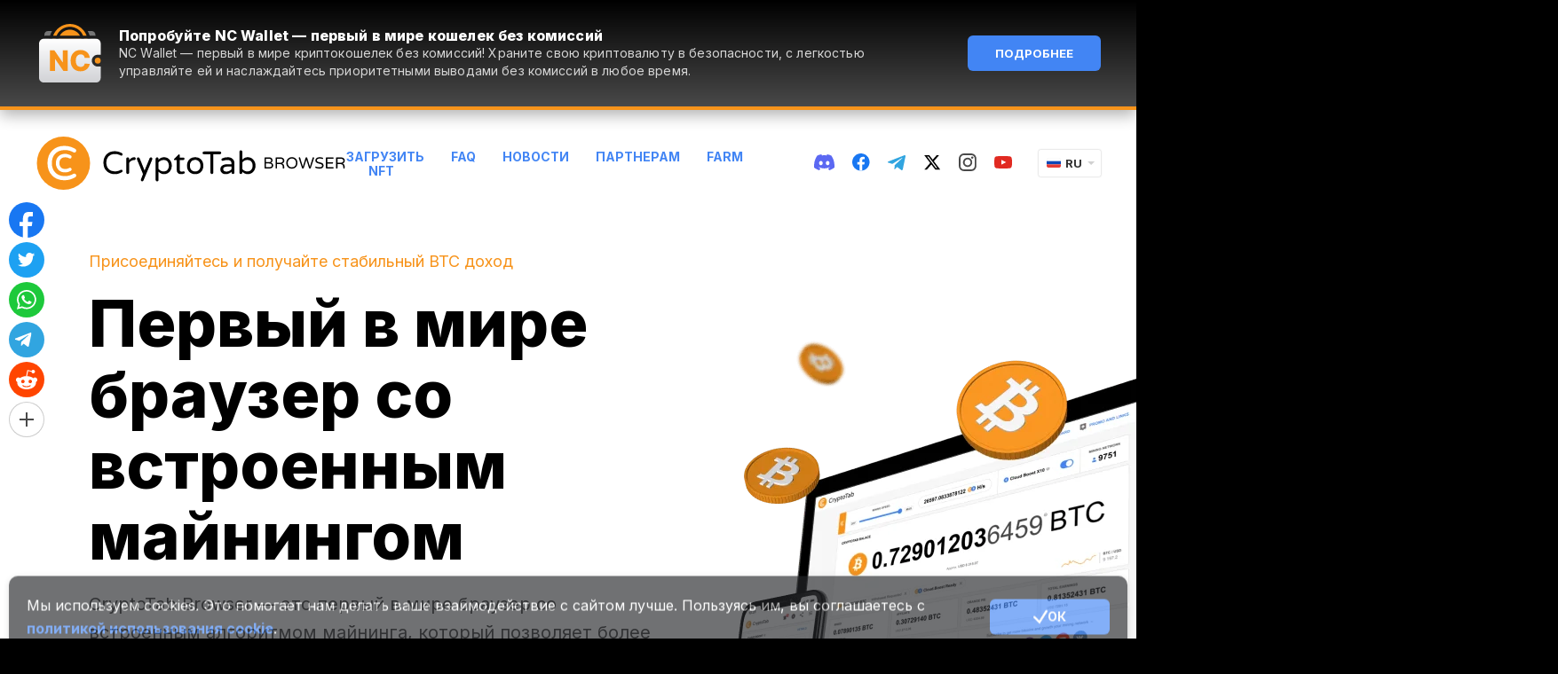

--- FILE ---
content_type: text/html; charset=utf-8
request_url: https://get.cryptobrowser.site/ru/10468292/
body_size: 90994
content:




<!DOCTYPE html>
<html lang="ru">
<head>
    <meta charset="utf-8">
    <meta name="viewport" content="width=device-width, initial-scale=1, maximum-scale=1, minimal-ui">
    <meta http-equiv="X-UA-Compatible" content="IE=edge">
    <meta name="imagetoolbar" content="no">
    <meta name="msthemecompatible" content="no">
    <meta name="cleartype" content="on">
    <meta name="HandheldFriendly" content="True">
    <meta name="format-detection" content="telephone=no">
    <meta name="format-detection" content="address=no">
    <meta name="google" value="notranslate">
    <meta name="theme-color" content="#F7931A">

    
    <meta name="keywords" content="биткойн, биткойн бесплатно, получить биткойны бесплатно, заработать биткойны, майнинг биткойнов, майнинг в хроме, cryptotab, реферальная сеть, криптотаб браузер">
    <meta name="description" content="Мы создали быстрый и легкий веб-браузер со встроенными функциями майнинга. Знакомый пользовательский интерфейс Chrome в сочетании с чрезвычайно быстрой скоростью майнинга.">
    <link rel="canonical" href="https://cryptotabbrowser.com/ru/" />

    
    <title>CryptoTab Browser</title>

    
<meta property="og:type" content="website" />
<meta property="og:url"
    content="http://get.cryptobrowser.site/ru/" />
<meta property="og:title" content="Зарабатывайте, находясь в Интернете" />
<meta property="og:image"
    content="https://cryptotabbrowser.com/static/bl/landings/landing_main/images/cryptotab-browser_og-img@2x.png" />
<meta property="og:description"
    content="Зарабатывайте биткойны, смотря видео, общаясь в чате или играя в сети. Еще никогда не было так просто увеличить свой доход! Расскажите своим друзьям о браузере CryptoTab, пригласите их присоединиться и зарабатывайте больше вместе. Развивайте свою сеть — получайте больше прибыли!" />

<meta property="og:site_name" content="CryptoTab Браузер" />
<link rel="apple-touch-icon" sizes="192x192" href="https://cdn.cryptobrowser.space/static/bl/landings/landing_main/images/icon-192x192.png">
<meta name="theme-color" content="#F7931A">


    
    

    <style>
        ﻿html{overflow-x:hidden}.header .social-link_twitter svg path{fill:#000}.header .social-link_twitter:hover svg path{fill:#f7931a}.header--inverse .social-link_twitter svg path{fill:#fff}.header--inverse .social-link_twitter:hover svg path{fill:#f7931a}.footer .social-link_discord svg{fill:#fff !important}.footer .social-link svg path[fill]{fill:#fff !important}.footer .social-link svg path[stroke]{stroke:#fff !important}.footer .social-link_fb svg path{fill:#fff !important}.footer .social-link_fb svg g path{fill:#000 !important}.footer .social-link_fb:hover svg path{fill:#fff !important}.footer .social-link_fb:hover svg g path{fill:#f7931a !important}*{margin:0;padding:0;font:inherit;box-sizing:border-box}article,aside,details,figcaption,figure,footer,header,hgroup,main,nav,section,summary{display:block}audio,canvas,progress,video{display:inline-block;vertical-align:baseline}audio:not([controls]){display:none;height:0}[hidden],template{display:none}html{font-family:Arial,Helvetica,sans-serif;-ms-text-size-adjust:100%;-webkit-text-size-adjust:100%;-webkit-tap-highlight-color:rgba(0,0,0,0);-webkit-focus-ring-color:rgba(255,255,255,0);cursor:default;scroll-behavior:smooth}body{font-size:100%;line-height:1;-moz-osx-font-smoothing:grayscale;-webkit-font-smoothing:antialiased}a{background:transparent}*:focus,*:active,*:hover{outline:none}hr{box-sizing:content-box;height:0}ol,ul{list-style:none}pre{-moz-tab-size:4;tab-size:4;white-space:pre-wrap}q{quotes:"“" "”" "‘" "’"}img{max-width:100%;border:none;vertical-align:top}svg:not(:root){overflow:hidden}button,input{line-height:normal}button,select{text-transform:none}button{overflow:visible}button,html input[type=button],input[type=reset],input[type=submit]{-webkit-appearance:button;cursor:pointer}button[disabled],html input[disabled]{cursor:default}input[type=checkbox],input[type=radio]{box-sizing:border-box}input[type=number]::-webkit-inner-spin-button,input[type=number]::-webkit-outer-spin-button{height:auto}input[type=search]{-webkit-appearance:textfield;box-sizing:content-box}input[type=search]::-webkit-search-cancel-button,input[type=search]::-webkit-search-decoration{-webkit-appearance:none}button::-moz-focus-inner,input::-moz-focus-inner{border:none;padding:0}textarea{overflow:auto;vertical-align:top}button,input,select[multiple],textarea{background-image:none}input,select,textarea{border-radius:0;box-shadow:none}input,textarea{resize:none;-webkit-user-select:text;-moz-user-select:text;-ms-user-select:text;user-select:text}[placeholder]:focus::-webkit-input-placeholder{color:transparent}[placeholder]:focus::-moz-placeholder{color:transparent}[placeholder]:focus:-ms-input-placeholder{color:transparent}[placeholder]:focus::placeholder{color:transparent}table{border-collapse:collapse;border-spacing:0}.cryptotab-animate-icon{max-width:90px;margin-left:auto;margin-right:auto;margin-bottom:20px}@media(max-width: 767px){.cryptotab-animate-icon{display:none}}.cancel--mob{display:none !important}@media(max-width: 768px){.cancel--mob{display:block !important}}.scroll2top{display:block;width:50px;height:50px;position:fixed;right:0;bottom:80px;z-index:10;border-radius:6px 0 0 6px;background-color:#f7931a;cursor:pointer;background-image:url("https://cdn.cryptobrowser.space/static/bl/landings/landing_main/images/scroll2top.png");background-repeat:no-repeat;background-position:center center;background-size:18px 24px;opacity:0;transition:opacity 1s;pointer-events:none}.scroll2top.show{opacity:1;pointer-events:auto}@media(-webkit-min-device-pixel-ratio: 2),(min-resolution: 192dpi){.scroll2top{background-image:url("https://cdn.cryptobrowser.space/static/bl/landings/landing_main/images/scroll2top@2x.png")}}.scroll2top:hover{background-color:#4285f4}.lang{display:block;width:70px;position:relative;z-index:100;text-align:left;flex-shrink:0;-ms-flex-negative:0}@media only screen and (max-width: 720px){.header .lang{display:none}}.lang__current{display:block;width:100%;height:30px;position:relative;line-height:30px;padding-left:30px;background:#fff;box-shadow:0 0 2px 0 rgba(0,0,0,.3);border-radius:2px;font-size:13px;font-weight:bold;font-family:Arial,Helvetica,sans-serif;color:#323232;cursor:default;text-transform:uppercase;overflow:hidden}.lang__current:before{content:"";display:block;width:0;height:0;position:absolute;top:13px;right:7px;border-left:4px solid transparent;border-right:4px solid transparent;border-top:4px solid #d0d0d0}.lang.opened .lang__current:before{content:"";display:block;width:0;height:0;position:absolute;top:12px;right:7px;border-left:4px solid transparent;border-right:4px solid transparent;border-top:none;border-bottom:4px solid #d0d0d0}.lang__current:hover{color:#3e82f7}.lang__current img{display:block;position:absolute;top:9px;left:9px}.lang__list{display:none;list-style-type:none;padding-top:10px;padding-bottom:10px;padding-left:0;padding-right:0;margin:0;background:#fff;box-shadow:0 0 2px 0 rgba(0,0,0,.3);border-radius:2px;position:absolute;width:100%;margin-top:5px}.lang.opened .lang__list{display:block}.lang__item{display:block;width:100%;height:28px;padding-left:9px;line-height:28px;color:#323232;font-size:13px;font-weight:bold;font-family:Arial,Helvetica,sans-serif;text-decoration:none;text-transform:uppercase}.lang__item:hover{color:#fff;background-color:#3e82f7}.lang__item img{margin-right:6px;vertical-align:baseline}.note{display:block;font-size:12px;line-height:17px;color:#757575;width:100%}.button{display:inline-block;text-transform:uppercase;font-weight:bold;color:#fff;text-decoration:none;border:none;background-color:transparent;text-align:center}.button_size_l{font-size:16px;line-height:17px;padding-top:22px;padding-bottom:21px;padding-left:20px;padding-right:20px;border-radius:3px}.button_primary{background-color:#4285f4}.button_primary:hover{background-color:#f7931a}.button_primary:active{background-color:#d6d6d6}.button_secondary{color:#494949;font-size:13px;line-height:15px}.button_secondary:hover{color:#000}.btn{display:inline-flex;justify-content:center;align-items:center;width:100%;max-width:360px;text-align:center;height:60px;background-color:#4285f4;color:#fff;font-weight:bold;font-size:16px;text-transform:uppercase;text-decoration:none;padding:10px 20px;cursor:pointer;border-radius:3px;position:relative;overflow:hidden;border:none}.btn_more{height:auto;min-height:60px;line-height:normal;font-weight:bold;padding-top:22px;padding-bottom:21px;padding-left:20px;padding-right:20px;width:100%;max-width:300px;margin-left:auto;margin-right:auto;text-align:center}.btn strong{font-weight:700}.btn:hover{background-color:#f7931a}.btn:active{background-color:#d6d6d6}.btn_primary{display:inline-block;height:40px;font-size:12px;line-height:40px;font-weight:bold;text-transform:uppercase;border-radius:2px;background-repeat:no-repeat;background-position:10px center;cursor:pointer;position:relative;background-color:#4285f4;color:#fff;border:none;font-size:12px;min-width:90px;padding-left:20px;padding-right:20px}.btn_primary:hover{background-color:#f7931a;color:#fff}.btn_primary:active{background-color:#d6d6d6;color:#fff}.btn_secondary{height:40px;background-color:transparent;font-size:13px;line-height:40px;color:#494949;font-weight:bold;padding:0}.btn_secondary.blue{color:#4285f4}.btn_secondary.blue:hover{color:#000}.btn_secondary:hover{background-color:transparent;color:#4285f4}.btn_compact{line-height:40;height:40px;min-width:160px}.btn_plus{height:auto;min-height:60px;line-height:normal}.btn_plus:before{content:"";display:block;position:absolute;top:22px;left:25px;background-image:url("../../../../static/bl/images/sprites/sprite.png");background-position:-148px -95px;width:16px;height:16px}@media(-webkit-min-device-pixel-ratio: 2),(min-resolution: 192dpi){.btn_plus:before{background-image:url("../../../../static/bl/images/sprites/sprite@2x.png");background-size:223px 121px}}.btn_download:before{content:"";flex:0 0 auto;margin-right:10px;display:block;background-image:url("../../../../static/bl/images/btn-download.png");width:12px;height:14px}@media(-webkit-min-device-pixel-ratio: 2),(min-resolution: 192dpi){.btn_download:before{background-image:url("../../../../static/bl/images/btn-download@2x.png");background-size:12px 14px}}.btn_black{background-color:#000;min-width:300px;padding-left:91px;font-weight:700;border:1px solid #000;line-height:58px;text-align:left}.btn_black:hover{background-color:#fff;border-color:#fff;color:#4285f4}.btn_black:hover:before{background-image:url("../../../../static/bl/images/sprites/sprite.png");background-position:-124px -95px;width:16px;height:16px}@media(-webkit-min-device-pixel-ratio: 2),(min-resolution: 192dpi){.btn_black:hover:before{background-image:url("../../../../static/bl/images/sprites/sprite@2x.png");background-size:223px 121px}}.btn_black:active{background-color:#4285f4;border:1px solid #fff;color:#fff}.btn_black:active:before{background-image:url("../../../../static/bl/images/sprites/sprite.png");background-position:-148px -95px;width:16px;height:16px}@media(-webkit-min-device-pixel-ratio: 2),(min-resolution: 192dpi){.btn_black:active:before{background-image:url("../../../../static/bl/images/sprites/sprite@2x.png");background-size:223px 121px}}.btn_calc{font-size:18px;line-height:24px;font-weight:normal}.btn_calc.active:before{opacity:0}.btn_calc.active span{opacity:0}.btn_calc.active .loader{visibility:visible;opacity:1}.btn_calc .loader{position:absolute;top:0;left:50%;transform:translateX(-50%);opacity:0;visibility:hidden}.btn_calc:before{content:"";display:block;flex:0 0 auto;margin-right:10px;background-image:url("../../../../static/bl/images/sprites/sprite.png");background-position:-172px -95px;width:13px;height:14px}@media(-webkit-min-device-pixel-ratio: 2),(min-resolution: 192dpi){.btn_calc:before{background-image:url("../../../../static/bl/images/sprites/sprite@2x.png");background-size:223px 121px}}.btn_link{display:inline-block;width:auto;max-width:100%;padding:0;color:#4285f4;font-size:14px;line-height:16px;font-weight:bold;height:auto;background:none}.btn_link:hover,.btn_link.gray:hover{color:#000;background-color:transparent}.btn_link:active{background-color:transparent}.btn_link+.btn_link{margin-left:20px}.btn_link.gray{color:#757575}.btn_default{width:100%;max-width:360px;height:50px;font-size:14px}.btn_big{width:auto;height:60px;line-height:60px;font-size:16px;font-weight:bold;min-width:280px;border-radius:3px}.btn_simple{background-color:#fff;border:1px solid #d6d6d6;color:#000;font-weight:bold;text-align:center;padding-left:20px;padding-right:10px}.btn_simple span{position:relative}.btn_simple span::after{content:"";display:inline-block;margin-left:10px;background-image:url("../../../../static/bl/images/sprites/sprite.png");background-position:-213px -95px;width:7px;height:11px}@media(-webkit-min-device-pixel-ratio: 2),(min-resolution: 192dpi){.btn_simple span::after{background-image:url("../../../../static/bl/images/sprites/sprite@2x.png");background-size:223px 121px}}.btn_simple:hover{border-color:#4285f4;color:#4285f4;background-color:#fff}.btn_simple:active{color:#757575;background-color:#fff;border-color:#d6d6d6}.btn_social{width:80px;background-repeat:no-repeat;background-position:center;position:relative;-ms-flex-negative:0;flex-shrink:0;padding-left:0;padding-right:0}@media screen and (max-width: 540px){.btn_social{margin-left:7px;margin-right:7px;margin-bottom:15px}}.btn_social:before{content:"";display:block;position:absolute;left:50%;top:50%;transform:translateX(-50%) translateY(-50%);background-size:cover}.btn_social_fb{background-color:#4861a3}.btn_social_fb:hover{background-color:#5777cc}.btn_social_fb:active{background-color:#374c82}.btn_social_fb:before{width:13px;height:24px;background-image:url("../../../../static/bl/images/icon-fb.svg")}.btn_social_vk{background-color:#597da2}.btn_social_vk:hover{background-color:#678eb6}.btn_social_vk:active{background-color:#446a91}.btn_social_vk:before{width:34px;height:19px;background-image:url("../../../../static/bl/images/icon-vk.svg")}.btn_social_tw{background-color:#1da1f2}.btn_social_tw:hover{background-color:#3eb5ff}.btn_social_tw:active{background-color:#1588ce}.btn_social_tw:before{width:23px;height:19px;background-image:url("../../../../static/bl/images/icon-tw.svg")}.btn_social_gplus{background-color:#dd5044}.btn_social_gplus:hover{background-color:#fb5446}.btn_social_gplus:active{background-color:#bf4339}.btn_social_gplus:before{width:28px;height:18px;background-image:url("../../../../static/bl/images/icon-gplus.svg")}.btn_social_mail{background-color:#fff;border:1px solid #cdcdcd;background-image:url("../../../../static/bl/images/icon-mail.svg");background-size:33px 27px}.btn_social_mail:hover{border:2px solid #4285f4;background-color:#fff}.btn_social_mail:active{background-color:#d6d6d6;border-color:#d6d6d6}.btn_social:active:before{opacity:.7}.btn_web-version{background-color:#f7931a;font-weight:bold;padding-right:38px;padding-left:50px;padding-top:19px;padding-bottom:18px;width:100%;max-width:370px;background-image:url("../../../../static/bl/images/cryptotab-icon.svg");background-size:18px 21px;background-repeat:no-repeat;background-position:left 20px center;height:auto;line-height:23px;text-align:center}.btn_web-version:after{content:"";width:0;height:0;border-top:8px solid transparent;border-bottom:8px solid transparent;border-left:8px solid #fff;position:absolute;right:20px;margin-top:-8px;top:50%}.btn_web-version:hover{background-color:#4285f4}.btn_web-version:active{background-color:#d6d6d6}.btn_os:before{content:"";position:absolute;width:24px;height:24px;left:20px;top:18px;background-size:auto 24px;background-position:center;background-repeat:no-repeat}.mac .btn_os{padding-left:54px !important}.mac .btn_os:before{background-image:url("../../../../static/bl/images/icon-mac.svg")}.win .btn_os{padding-left:54px !important}.win .btn_os:before{background-image:url("../../../../static/bl/images/icon-win.svg")}.btn_app-store,.btn_google-play{background-color:#000;background-image:url("https://cdn.cryptobrowser.space/static/bl/landings/landing_main/images/get-it-on-google-play.png");background-repeat:no-repeat;background-position:center;background-size:157px 37px}@media(-webkit-min-device-pixel-ratio: 2),(min-resolution: 192dpi){.btn_app-store,.btn_google-play{background-image:url("https://cdn.cryptobrowser.space/static/bl/landings/landing_main/images/get-it-on-google-play@2x.png")}}.btn_app-store:hover,.btn_google-play:hover{background-color:#f7931a}.btn_app-store{background-image:url("https://cdn.cryptobrowser.space/static/bl/landings/landing_main/images/app-store-btn.png");background-size:139px 37px;background-position:calc(50% - 9px) center}@media(-webkit-min-device-pixel-ratio: 2),(min-resolution: 192dpi){.btn_app-store{background-image:url("https://cdn.cryptobrowser.space/static/bl/landings/landing_main/images/app-store-btn@2x.png")}}.btn--download{line-height:1}.btn--download::before{content:"";flex:0 0 auto;position:relative;display:none;width:24px;height:24px;margin-right:10px;background-repeat:no-repeat;background-position:center center;background-size:auto auto}.page.os-desktop .btn--download::before{display:block}.page.mac .btn--download::before{top:-2px;background-image:url("../../../../static/bl/images/icon-apple.svg")}.page.win .btn--download::before{top:-1px;background-image:url("../../../../static/bl/images/icon-windows.svg")}.btn_blue{color:#4285f4}.l66 .btn_blue{color:#fff}.btn--small-mobile{flex:0 0 auto;display:flex;align-items:center;justify-content:center;padding:0;width:60px;height:60px;background-color:#000;background-position:center center;background-repeat:no-repeat;background-size:28px 28px}@media(max-width: 768px){.btn--small-mobile{display:none}}.btn--store.ios{background-image:url("https://cdn.cryptobrowser.space/static/bl/images/icon-appstore.svg")}.btn--store.android{background-image:url("https://cdn.cryptobrowser.space/static/bl/images/icon-googleplay.svg")}.page.mobile .btn--small-mobile{display:none}.google-play{display:block;margin-bottom:30px}.google-play:last-child{margin-bottom:0}.google-play__title{display:block;text-align:center;font-size:16px;line-height:17px;color:#000;font-weight:bold;max-width:420px;margin:0 auto 15px}.google-play__label{max-width:420px;margin:0 auto 15px;text-align:left;font-size:16px;line-height:1}.google-play__label--desktop{display:none}@media only screen and (max-width: 767px){.google-play__label--desktop{display:block}}.google-play__label span{margin-right:10px;border-radius:2px;padding:2px 5px;font-size:14px;line-height:16px;border:1px solid;text-transform:uppercase;font-weight:bold}.google-play__link{display:block;width:100%;max-width:420px;height:60px;margin-left:auto;margin-right:auto;background-color:#000;background-image:url("../../../../static/bl/images/get-it-on-google-play@2x.png");background-repeat:no-repeat;background-position:center;border-radius:3px;background-size:157px 37px}@media(-webkit-min-device-pixel-ratio: 2),(min-resolution: 192dpi){.google-play__link{background-image:url("../../../../static/bl/images/get-it-on-google-play@2x.png")}}.google-play__link:hover{background-color:#f7931a}.google-play__link--inverse{background-color:#fff;background-size:157px 37px;background-image:url("../../../../../static/bl/images/google-play_black.png")}@media(-webkit-min-device-pixel-ratio: 2),(min-resolution: 192dpi){.google-play__link--inverse{background-image:url("../../../../../static/bl/images/google-play_black@2x.png")}}.google-play.basic .google-play__label span{color:#757575}.google-play.basic .google-play__link:not(:hover){background-color:#4285f4}.google-play.pro .google-play__label span{color:#f7931a}.google-play.lite .google-play__label span{color:#1ab9e5}.google-play.lite .google-play__link:not(:hover){background-color:#4285f4}.google-play--second{display:flex;border-radius:3px;overflow:hidden;text-decoration:none}.google-play--second:hover .google-play__link{background-color:#4285f4}.google-play--second:hover .google-play__label{background-color:#4285f4}.google-play--second:hover .google-play__label span{color:#fff}.google-play--second .google-play__label{flex:0 0 82px;max-width:82px;display:flex;align-items:center;justify-content:center;background:#000;border-right:1px solid rgba(255,255,255,.4);margin-bottom:0}.google-play--second .google-play__label span{margin-right:0}@media only screen and (max-width: 767px){.google-play--second .google-play__label{margin:0}}@media only screen and (max-width: 320px){.google-play--second .google-play__label{flex:0 0 41px;max-width:42px}}.google-play--second .google-play__link{border-radius:0}@media only screen and (max-width: 767px){.google-play--second .google-play__link{margin:0}}.google-play--second.lite .google-play__link:not(:hover){background-color:#000}.app-store{display:block;margin-bottom:30px}.app-store:last-child{margin-bottom:0}.app-store__title{display:block;text-align:center;font-size:16px;line-height:17px;color:#000;font-weight:bold;margin-bottom:15px}.app-store__link{display:block;width:100%;max-width:420px;height:60px;margin-left:auto;margin-right:auto;background-color:#000;background-image:url("../../../../static/bl/images/app-store-btn_2@2x.png");background-repeat:no-repeat;background-position:center;border-radius:3px;background-size:157px 37px}.app-store__link:hover{background-color:#f7931a}.app-store__link--inverse{background-color:#fff;background-size:138px 36px;background-image:url("../../../../../static/bl/images/app-store-btn_black.png")}@media(-webkit-min-device-pixel-ratio: 2),(min-resolution: 192dpi){.app-store__link--inverse{background-image:url("../../../../../static/bl/images/app-store-btn_black@2x.png")}}.android-pro-features{max-width:420px;text-align:left;margin:0 auto}.android-pro-features__title{font-size:16px;line-height:24px;font-weight:bold;margin-bottom:15px}.android-pro-features__list{list-style:none}.android-pro-features__list li{position:relative;color:#494949;font-size:14px;line-height:24px;padding-left:36px;margin-bottom:15px}.android-pro-features__list li b{font-weight:bold}.android-pro-features__list li:last-child{margin-bottom:0}.android-pro-features__list li:before{content:"";position:absolute;top:0;left:0;width:22px;height:22px;background-repeat:no-repeat;background-size:auto;background-position:center}.android-pro-features__list li.free:before{background-image:url("data:image/svg+xml,%3Csvg width='18' height='18' viewBox='0 0 18 18' fill='none' xmlns='http://www.w3.org/2000/svg'%3E%3Cpath d='M10.2671 7.735L12.9861 9.001L10.2671 10.267L9.00111 12.986L7.73511 10.267L5.01611 9.001L7.73511 7.735L9.00111 5.016L10.2671 7.735Z' fill='%234285F4'/%3E%3Cpath d='M14.0171 6.985L13.0791 4.922L11.0161 3.984L13.0791 3.046L14.0171 0.983002L14.9551 3.046L17.0181 3.984L14.9551 4.922L14.0171 6.985Z' fill='%234285F4'/%3E%3Cpath d='M16.032 6.985H18.001V15.985C18.001 17.063 17.11 18.001 16.032 18.001H2.016C0.938 18.001 0 17.063 0 15.985V2.016C0 0.938 0.938 0 2.016 0H11.016V2.016H2.016V15.985H16.032V6.985Z' fill='%23F7931A'/%3E%3C/svg%3E%0A")}.android-pro-features__list li.ads:before{background-image:url("data:image/svg+xml,%3Csvg width='21' height='21' viewBox='0 0 21 21' fill='none' xmlns='http://www.w3.org/2000/svg'%3E%3Cpath fill-rule='evenodd' clip-rule='evenodd' d='M8 0C7.44772 0 7 0.447715 7 1V6H16C16.5523 6 17 6.44772 17 7V11H20C20.5523 11 21 10.5523 21 10V1C21 0.447715 20.5523 0 20 0H8Z' fill='%23494949'/%3E%3Crect y='7' width='16' height='14' rx='1' fill='%23F74249'/%3E%3Cpath fill-rule='evenodd' clip-rule='evenodd' d='M5.6 10L8 12.4L10.4 10L12 11.6L9.5992 14.0008L12 16.4L10.4 18L7.9992 15.6008L5.6 18L4 16.4L6.4 14L4 11.6L5.6 10Z' fill='white'/%3E%3C/svg%3E")}.android-pro-features__list li.boost:before{background-image:url("data:image/svg+xml,%3Csvg width='22' height='22' xmlns='http://www.w3.org/2000/svg'%3E%3Cg fill='none' fill-rule='evenodd'%3E%3Ccircle fill='%234285F4' cx='11' cy='11' r='11'/%3E%3Cpath fill='%23FFF' d='M12.375 2.75l-5.5 9.625H11L9.625 19.25l5.5-9.625H11z'/%3E%3C/g%3E%3C/svg%3E")}.android-pro-features__list li.sdp:before{background-image:url("data:image/svg+xml,%3Csvg width='22' height='12' xmlns='http://www.w3.org/2000/svg'%3E%3Cg fill='none' fill-rule='evenodd'%3E%3Crect stroke='%23757575' x='.5' y='.5' width='19' height='11' rx='2'/%3E%3Cpath d='M21 3a1 1 0 011 1v4a1 1 0 01-1 1V3z' fill='%23757575'/%3E%3Crect fill='%2337CC33' x='2' y='2' width='16' height='8' rx='1'/%3E%3C/g%3E%3C/svg%3E")}.android-pro-features__list li.profiles:before{background-image:url("data:image/svg+xml,%3Csvg width='22' height='22' xmlns='http://www.w3.org/2000/svg'%3E%3Cg fill='none' fill-rule='evenodd'%3E%3Ccircle fill='%23F7931A' cx='11' cy='11' r='11'/%3E%3Cpath d='M11 11.703c2.051 0 6.201 1.172 6.25 3.223-1.367 2.001-3.662 3.369-6.25 3.369s-4.882-1.367-6.25-3.369c.049-2.051 4.15-3.223 6.25-3.223zM11 3.5c1.71 0 3.125 1.416 3.125 3.125 0 1.71-1.416 3.125-3.125 3.125-1.71 0-3.125-1.416-3.125-3.125C7.875 4.915 9.291 3.5 11 3.5z' fill='%23FFF' fill-rule='nonzero'/%3E%3C/g%3E%3C/svg%3E")}.android-pro-features__list li.secure:before{background-image:url("data:image/svg+xml,%3Csvg width='22' height='22' xmlns='http://www.w3.org/2000/svg'%3E%3Cg fill='none' fill-rule='evenodd'%3E%3Ccircle fill='%2337CC33' cx='11' cy='11' r='11'/%3E%3Cg transform='translate(6 4)'%3E%3Crect fill='%23FFF' y='4' width='10' height='8' rx='1'/%3E%3Crect stroke='%23FFF' x='2.5' y='.5' width='5' height='7' rx='2.5'/%3E%3Ccircle fill='%2337CC33' cx='5' cy='8' r='2'/%3E%3Ccircle fill='%23FFF' cx='5' cy='8' r='1'/%3E%3C/g%3E%3C/g%3E%3C/svg%3E")}.android-pro-features__list li.withdraw:before{background-image:url("data:image/svg+xml,%3Csvg width='22' height='22' xmlns='http://www.w3.org/2000/svg'%3E%3Cg fill-rule='nonzero' fill='none'%3E%3Cpath d='M21.284 13.417c-1.443 5.788-7.306 9.31-13.095 7.867C2.403 19.84-1.12 13.979.324 8.19 1.766 2.403 7.629-1.119 13.416.323c5.789 1.443 9.31 7.306 7.868 13.094z' fill='%23F7931A'/%3E%3Cpath d='M15.373 9.072c.215-1.415-.88-2.176-2.376-2.684l.485-1.917-1.185-.291-.473 1.867a50.24 50.24 0 00-.95-.22l.477-1.88-1.185-.29-.486 1.916a40.178 40.178 0 01-.757-.175l.001-.006L7.29 4.99l-.316 1.247s.88.198.861.21c.48.119.567.431.553.68L7.835 9.31c.033.008.076.02.123.039l-.125-.031-.776 3.06c-.058.144-.207.359-.543.277.012.017-.861-.212-.861-.212l-.589 1.336 1.543.379c.287.07.568.145.845.215l-.49 1.94 1.183.29.486-1.919c.323.087.637.166.945.242l-.484 1.91 1.185.29.49-1.936c2.022.377 3.542.225 4.181-1.575.516-1.45-.025-2.285-1.089-2.83.775-.176 1.358-.678 1.514-1.714zm-2.709 3.74c-.366 1.449-2.844.665-3.648.469l.651-2.57c.804.198 3.38.589 2.997 2.1zm.367-3.76c-.334 1.317-2.397.648-3.066.483l.59-2.33c.67.164 2.824.47 2.476 1.846z' fill='%23FFF'/%3E%3C/g%3E%3C/svg%3E")}.android-pro-features__list li.devices:before{background-image:url("data:image/svg+xml,%3Csvg width='22' height='14' xmlns='http://www.w3.org/2000/svg'%3E%3Cg fill='none' fill-rule='evenodd'%3E%3Crect fill='%234285F4' width='22' height='14' rx='7'/%3E%3Ccircle fill='%23FFF' cx='15' cy='7' r='5'/%3E%3C/g%3E%3C/svg%3E")}.android-pro-features__list li.balance-update:before{background-image:url("data:image/svg+xml,%3Csvg width='18' height='18' xmlns='http://www.w3.org/2000/svg'%3E%3Cg fill-rule='nonzero' fill='none'%3E%3Cpath d='M9 0a8.974 8.974 0 016.479 2.753l-1.414 1.415a7 7 0 101.864 5.833h2.016A9.001 9.001 0 010 9a9 9 0 019-9zm8.777 7H15.71a6.947 6.947 0 00-.248-.695l1.501-1.502c.362.685.638 1.422.814 2.197z' fill='%234285F4'/%3E%3Cpath fill='%234285F4' d='M17.974 1.845l-.002 5.136-5.172.038z'/%3E%3Cpath d='M10.238 10.943c0-.29-.083-.526-.25-.71-.166-.182-.452-.352-.857-.51-.795-.29-1.384-.613-1.77-.969-.384-.356-.577-.858-.577-1.506 0-.602.193-1.095.578-1.48.385-.385.903-.612 1.555-.68V3.934h.854v1.165c.63.093 1.125.356 1.485.79.36.433.536.995.529 1.686l-.016.027h-1.531c0-.422-.087-.748-.26-.977a.845.845 0 00-.712-.344c-.308 0-.537.088-.688.266-.15.177-.225.412-.225.706 0 .28.08.506.239.68.136.148.37.295.703.44l.175.072c.791.312 1.377.645 1.759 1 .381.354.572.85.572 1.487 0 .623-.192 1.12-.575 1.493-.383.373-.904.593-1.563.66v1.064H8.81v-1.058c-.67-.068-1.223-.305-1.66-.711-.436-.407-.648-1.004-.633-1.792l.01-.026h1.531c0 .48.11.823.33 1.03.22.208.5.312.841.312.326 0 .576-.087.75-.26.173-.174.26-.408.26-.701z' fill='%23494949'/%3E%3C/g%3E%3C/svg%3E")}.android-pro-features__list li.newsfeed:before{background-image:url("data:image/svg+xml,%3Csvg width='18' height='18' xmlns='http://www.w3.org/2000/svg'%3E%3Cg fill-rule='nonzero' fill='none'%3E%3Cpath fill='%234285F4' d='M10.267 7.735l2.719 1.266-2.719 1.266-1.266 2.719-1.266-2.719-2.719-1.266 2.719-1.266 1.266-2.719zM14.017 6.985l-.938-2.063-2.063-.938 2.063-.938.938-2.063.938 2.063 2.063.938-2.063.938z'/%3E%3Cpath d='M16.032 6.985h1.969v9c0 1.078-.891 2.016-1.969 2.016H2.016C.938 18.001 0 17.063 0 15.985V2.016C0 .938.938 0 2.016 0h9v2.016h-9v13.969h14.016v-9z' fill='%23F7931A'/%3E%3C/g%3E%3C/svg%3E")}.android-pro-features__list li.quick:before{background-image:url("data:image/svg+xml,%3Csvg width='24' height='18' xmlns='http://www.w3.org/2000/svg'%3E%3Cg transform='rotate(-90 9 9)' fill='none' fill-rule='evenodd'%3E%3Ccircle fill='%23F7931A' cx='8.727' cy='12' r='1.636'/%3E%3Cpath d='M8.727 18.537v-3.269l4.338 4.34L8.727 24v-3.268C3.93 20.732 0 16.8 0 11.999c0-1.685.51-3.32 1.378-4.648L2.96 8.934c-.51.92-.765 1.94-.765 3.065a6.515 6.515 0 006.532 6.536v.002z' fill='%23F7931A' fill-rule='nonzero'/%3E%3Cpath d='M8.727 3.267c4.797 0 8.728 3.932 8.728 8.733 0 1.685-.511 3.32-1.379 4.647l-1.582-1.582c.51-.92.766-1.94.766-3.065a6.515 6.515 0 00-6.533-6.537v3.269L4.39 4.392 8.727 0v3.268z' fill='%234285F4' fill-rule='nonzero'/%3E%3C/g%3E%3C/svg%3E")}.android-pro-features__list li.gift:before{background-image:url("data:image/svg+xml,%3Csvg width='21' height='22' viewBox='0 0 21 22' fill='none' xmlns='http://www.w3.org/2000/svg'%3E%3Cpath fill-rule='evenodd' clip-rule='evenodd' d='M13.7902 4.16046C13.1167 4.97127 11.8823 5.56042 11.1033 5.80702C11.2256 5.03483 11.6116 3.77849 12.3134 2.93369C12.9178 2.20636 13.3326 2.01286 13.6162 2.01286C13.8366 2.01286 13.9776 2.12993 14.0661 2.20375C14.2636 2.36788 14.8647 2.86711 13.7902 4.16046ZM6.32393 4.16046C5.24983 2.86711 5.85064 2.36768 6.04816 2.20375C6.25132 2.03519 6.72662 1.64055 7.80112 2.93369C8.50271 3.77869 8.8887 5.03483 9.0112 5.80702C8.23217 5.56042 6.99756 4.97147 6.32393 4.16046ZM14.1955 6.48286C14.6253 6.17511 15.0203 5.82754 15.3373 5.44577C17.0792 3.34925 16.4336 1.55546 15.3512 0.656555C14.8289 0.223092 12.9554 -0.986983 10.766 1.64859C10.5192 1.94568 10.2776 2.31981 10.0571 2.73557C9.83669 2.31981 9.59532 1.94568 9.34832 1.64839C7.15888 -0.987386 5.28523 0.222891 4.76326 0.656555C3.68091 1.55546 3.03525 3.34905 4.77674 5.44577C5.09414 5.82754 5.48899 6.17511 5.91903 6.48286H0V11.264H1.00571H9.25257V6.48286H10.8617V11.264H19.1086H20.1143V6.48286H14.1955Z' fill='%23F7931A'/%3E%3Cpath fill-rule='evenodd' clip-rule='evenodd' d='M11 22H19.1714V12.5714H11V22Z' fill='%23F7931A'/%3E%3Cpath fill-rule='evenodd' clip-rule='evenodd' d='M0.942383 22H9.11381V12.5714H0.942383V22Z' fill='%23F7931A'/%3E%3Cpath fill-rule='evenodd' clip-rule='evenodd' d='M10.9717 13.8286H19.1431V12.5714H10.9717V13.8286Z' fill='%23B96C0E'/%3E%3Cpath fill-rule='evenodd' clip-rule='evenodd' d='M0.914062 13.8286H9.08549V12.5714H0.914062V13.8286Z' fill='%23B96C0E'/%3E%3C/svg%3E%0A")}.android-pro-features__list li.support:before{background-image:url("data:image/svg+xml,%3Csvg width='22' height='18' xmlns='http://www.w3.org/2000/svg'%3E%3Cg fill='none' fill-rule='evenodd'%3E%3Cg transform='translate(3)'%3E%3Cpath d='M8 17.5C3.864 17.5.5 14.136.5 10S3.864 2.5 8 2.5s7.5 3.364 7.5 7.5-3.364 7.5-7.5 7.5zM8 3.75A6.257 6.257 0 001.75 10 6.257 6.257 0 008 16.25 6.257 6.257 0 0014.25 10 6.257 6.257 0 008 3.75z' fill='%23494949' fill-rule='nonzero'/%3E%3Cpath d='M2.47 1.257L4.5.75a12.865 12.865 0 016.013-.055l2.495.576a1 1 0 01.745 1.217l-.003.012a3.54 3.54 0 00.076 1.978L14 5H1.5l.174-.522A3.54 3.54 0 001.75 2.5l-.007-.03a1 1 0 01.727-1.213zM.75 5h14a.75.75 0 01.75.75.705.705 0 01-.749.703l-4.028-.252a50 50 0 00-6.445.014l-3.53.235A.702.702 0 010 5.75.75.75 0 01.75 5z' fill='%23F7931A'/%3E%3Ccircle fill='%23494949' fill-rule='nonzero' cx='5.813' cy='8.438' r='1'/%3E%3Ccircle fill='%23494949' fill-rule='nonzero' cx='10.188' cy='8.438' r='1'/%3E%3Ccircle fill='%23494949' fill-rule='nonzero' cx='14' cy='17' r='1'/%3E%3Cpath d='M8 14.375a4.39 4.39 0 01-3.785-2.187.624.624 0 111.082-.626A3.135 3.135 0 008 13.125c1.11 0 2.146-.599 2.703-1.563a.624.624 0 111.081.626A4.387 4.387 0 018 14.375z' fill='%23494949' fill-rule='nonzero'/%3E%3C/g%3E%3Cpath d='M19 7.5h.25a2.75 2.75 0 110 5.5H19a7.35 7.35 0 00.149-5.054L19 7.5zM3 7.5h-.25a2.75 2.75 0 000 5.5H3a7.35 7.35 0 01-.149-5.054L3 7.5z' fill='%23494949'/%3E%3Cpath d='M20 12l-.78 1.818a9.5 9.5 0 01-2.014 2.976L17 17h0' stroke='%23494949'/%3E%3C/g%3E%3C/svg%3E")}@media only screen and (min-width: 768px){.android-pro-features--main .android-pro-features__list li.secure:before,.android-pro-features--main .android-pro-features__list li.boost:before,.android-pro-features--main .android-pro-features__list li.device:before,.android-pro-features--main .android-pro-features__list li.support::before{border-color:#f7931a}}@media only screen and (min-width: 768px){.android-pro-features--main .android-pro-features__list li.newsfeed,.android-pro-features--main .android-pro-features__list li.balance-update{display:none}}.phone{display:block;position:relative;margin-bottom:40px;padding-bottom:23px}.phone:before{content:"";display:block;width:100%;background-color:#f7931a;position:absolute;top:21px;bottom:23px}.phone .tns-nav{position:absolute;left:0;bottom:-23px;z-index:3;display:flex;align-items:center;justify-content:center;width:100%}.phone .tns-nav button{margin-left:4px;margin-right:4px;width:8px;height:8px;border:none;border-radius:50%;cursor:pointer;background-color:#c7c7c7;transition:background-color .2s}.phone .tns-nav button.tns-nav-active{background-color:#4285f4}.phone .tns-outer button[data-action=stop],.phone .tns-outer button[data-action=start]{display:none}.phone--in-popup{padding-top:23px;padding-bottom:0;margin-bottom:0}.phone--in-popup:before{background-color:transparent}.phone--in-popup .tns-nav{top:-23px;bottom:auto}.slider{display:block;width:auto;height:auto;margin-left:auto;margin-right:auto;position:relative;background-repeat:no-repeat;max-width:600px}.slider__dots{display:flex;justify-content:center}.slide{display:none;min-height:341px;text-align:center}.slide.active{display:inline-flex;align-items:flex-end;justify-content:center}.slide img{vertical-align:top;max-width:100%;width:auto;height:auto}.mobile-version{display:block;background-color:#4285f4;padding-top:120px;padding-bottom:120px;padding-left:20px;padding-right:20px;overflow:hidden}@media(max-width: 768px){.mobile-version{padding-top:50px;padding-bottom:330px}}.mobile-version__content{display:block;width:100%;max-width:1050px;margin-left:auto;margin-right:auto;position:relative}.mobile-version__content::after{content:"";display:block;width:450px;height:500px;background-repeat:no-repeat;background-position:center center;background-image:url("../../../../static/bl/images/mobile-screens-new.png");background-size:450px 500px;position:absolute;left:650px;bottom:-120px}@media(-webkit-min-device-pixel-ratio: 2),(min-resolution: 192dpi){.mobile-version__content::after{background-image:url("../../../../static/bl/images/mobile-screens-new@2x.png")}}.mobile-version__content--girl:after{width:474px;height:455px;background-image:url("../../../../static/bl/images/mobile-screens_girl.png");background-size:474px 455px}@media(-webkit-min-device-pixel-ratio: 2),(min-resolution: 192dpi){.mobile-version__content--girl:after{background-image:url("../../../../static/bl/images/mobile-screens_girl@2x.png")}}.mobile-version__content--kevin:after{width:524px;height:455px;background-image:url("../../../../static/bl/images/mobile-screens_kevin.png");background-size:524px 455px}@media(-webkit-min-device-pixel-ratio: 2),(min-resolution: 192dpi){.mobile-version__content--kevin:after{background-image:url("../../../../static/bl/images/mobile-screens_kevin@2x.png")}}@media(max-width: 768px){.mobile-version__content:after{left:50%;bottom:-330px;width:100%;height:273px;background-size:auto 273px;transform:translateX(-50%)}}.mobile-version__title{display:block;font-size:48px;line-height:60px;color:#fff;font-weight:bold;margin-bottom:20px;width:100%;max-width:550px}@media(max-width: 768px){.mobile-version__title{max-width:none;font-size:28px;line-height:31px;margin-bottom:20px;text-align:center}}.mobile-version__text{display:block;margin-bottom:30px;font-size:20px;line-height:32px;color:#aacaff;margin-bottom:30px;width:100%;max-width:600px}@media(max-width: 768px){.mobile-version__text{max-width:none;font-size:15px;line-height:20px;margin-bottom:20px;text-align:center}}.mobile-version__btns{display:flex;align-items:flex-start;justify-content:flex-start}.mobile-version__btns .app-store-btn,.mobile-version__btns .google-play-btn{margin-right:10px}@media(max-width: 768px){.mobile-version__btns{justify-content:center}.mobile-version__btns .app-store-btn,.mobile-version__btns .google-play-btn{margin:0 5px 20px}}@media(max-width: 650px){.mobile-version__btns{flex-direction:column;align-items:center}.mobile-version__btns .app-store-btn,.mobile-version__btns .google-play-btn{margin:0 5px 10px;width:100%;max-width:380px}}.mobile-version--orange{background-color:#f7931a}.mobile-version--orange .mobile-version__text{color:#ffdfb8}.mobile-version--orange .app-store-btn:hover,.mobile-version--orange .google-play-btn:hover{background-color:#4285f4}.mobile-version--orange .app-store-btn:active,.mobile-version--orange .google-play-btn:active{background-color:#255199}.app-store-btn,.google-play-btn{display:inline-block;width:250px;height:60px;background-color:#000;background-image:url("https://cdn.cryptobrowser.space/static/bl/images/get-it-on-google-play.png");background-repeat:no-repeat;background-position:center;background-size:157px 37px;border:none;border-radius:4px;transition:background-color .15s}@media(-webkit-min-device-pixel-ratio: 2),(min-resolution: 192dpi){.app-store-btn,.google-play-btn{background-image:url("https://cdn.cryptobrowser.space/static/bl/images/get-it-on-google-play@2x.png")}}.app-store-btn:hover,.google-play-btn:hover{background-color:#f7931a}.app-store-btn:active,.google-play-btn:active{background-color:#255199}@media(max-width: 768px){.app-store-btn,.google-play-btn{margin-left:auto;margin-right:auto}}.app-store-btn{background-image:url("https://cdn.cryptobrowser.space/static/bl/images/app-store-btn.png");background-size:139px 37px}@media(-webkit-min-device-pixel-ratio: 2),(min-resolution: 192dpi){.app-store-btn{background-image:url("https://cdn.cryptobrowser.space/static/bl/images/app-store-btn@2x.png")}}.footer{display:block;background-color:#000;min-height:100px;padding-top:30px;position:relative;z-index:5}.footer__content{display:flex;align-items:flex-start;justify-content:space-between;flex-wrap:wrap;width:100%;max-width:1100px;padding-left:20px;padding-right:20px;margin-left:auto;margin-right:auto;padding-bottom:35px}.footer__left-side{display:flex;align-items:flex-start;position:relative}.footer .lang__current{background-color:#282828;border:1px solid #757575;border-radius:6px;color:#fff}.footer .lang__current:before{top:12px;right:7px;border-left:4px solid transparent;border-right:4px solid transparent;border-top:none;border-bottom:4px solid #d0d0d0}.footer .lang__current:hover{background-color:#fff;border-color:#fff}.footer .lang.opened .lang__current:before{top:13px;right:7px;border-left:4px solid transparent;border-right:4px solid transparent;border-top:4px solid #d0d0d0;border-bottom:none}.footer .lang__list{transform:translateY(calc(-100% - 40px));position:absolute;border-radius:6px;width:100%}.footer__right-side{display:flex;align-items:flex-start;width:100%}.footer__logo{display:block;width:100%;margin-bottom:25px}.footer__logo img{display:block}.footer__bottom{display:block;width:100%;border-top:1px solid #212121;padding-top:15px;padding-bottom:15px}.footer__bottom .footer__content{padding-bottom:0;align-items:center}.footer__copyright{display:block;font-size:12px;line-height:18px;color:#757575}.footer__btns{margin-right:20px;padding-top:13px}.footer__btns .fb-like{margin-bottom:20px}.footer__menu{display:flex;width:100%;justify-content:space-between}@media only screen and (max-width: 1000px){.footer__menu{padding-right:0;width:100%}}.menu{display:block;margin-right:20px;padding-top:10px}.menu__item{display:block}.menu__item a{color:#fff;font-size:13px;line-height:18px;text-decoration:none;white-space:nowrap}.menu__item a:hover{color:#f7931a}@media only screen and (max-width: 480px){.menu__item{text-align:center;justify-content:center}}.menu__item+.menu__item{margin-top:18px}.menu__item span:not(.bonus){color:#4285f4;font-size:13px;line-height:18px;text-decoration:none}.menu__item_email{margin-top:20px;padding-left:27px;background-image:url("../images/mail-icon.svg");background-size:17px 14px;background-repeat:no-repeat;background-position:left center}.menu__item_email a{color:#fff;border-bottom:1px solid #f7931a}.menu__item b{font-weight:bold}.menu__label{display:block;font-size:14px;line-height:16px;font-weight:bold;color:#757575;margin-bottom:18px}.menu:last-child{margin-right:0}.menu__item_join{display:flex;align-items:center;color:#757575;white-space:nowrap;font-size:13px;line-height:18px;margin-bottom:20px}.menu__item_join span:not(.bonus){color:#757575}.bonus{display:inline-block;padding:3px 4px;border-radius:4px;margin-left:8px;font-size:10px;text-transform:uppercase;font-weight:bold;background-color:#4285f4;color:#fff}.bonus_orange{background-color:#f7931a !important}.bonus_red{background-color:#f74249}.bonus_turq{background-color:#1ab9e5}.bonus_purple{background-color:#a033cc}.bonus_green{background-color:#1dc886}.feedback-link{color:#fff;font-size:13px;line-height:15px}.feedback-link a{color:#4285f4}.feedback-link a:hover{color:#f7931a}.page{font-family:Arial,Helvetica,sans-serif;background-color:#000;min-width:320px}.page-content{min-height:100%;background-color:#f7f7f7}.page-content--white{background-color:#fff}@media(min-width: 1200px){.page-content--cp .header{margin-bottom:0}}.page_black .coins{background-color:#000}.more-link{display:inline-block;height:auto;min-height:40px;padding-top:11px;padding-bottom:11px;padding-left:15px;padding-right:15px;text-decoration:none;border:1px solid #d6d6d6;border-radius:2px;line-height:16px;text-transform:uppercase;font-weight:bold;color:#4285f4;font-size:14px}.more-link b{color:#000}.more-link:hover{border-color:#4285f4}.more-link span::after{content:"";display:inline-block;margin-left:10px;background-image:url("../../../../static/bl/images/sprites/sprite.png");background-position:-213px -95px;width:7px;height:11px}@media(-webkit-min-device-pixel-ratio: 2),(min-resolution: 192dpi){.more-link span::after{background-image:url("../../../../static/bl/images/sprites/sprite@2x.png");background-size:223px 121px}}.subtitle{display:block;font-size:48px;line-height:60px;margin-bottom:20px;font-weight:600;color:#000;text-align:center}.subtitle_white{color:#fff}.video-block{display:block;overflow-x:hidden;background:linear-gradient(-180deg, #000000 0%, #494949 100%);padding-top:80px;padding-bottom:80px;padding-left:20px;position:relative;padding-right:20px}.video-block:before{content:url("../images/video-bkg.svg");position:absolute;top:150px;left:calc(50% - 890.5px)}@media(max-width: 768px){.video-block{padding-top:50px;padding-bottom:50px}.video-block:before{display:none}}.video-block__container{max-width:1000px;margin:0 auto;position:relative}.video-block__l,.video-block__r{position:absolute;top:50%;transform:translateY(-50%)}.video-block__l{right:100%}.video-block__r{left:100%}.video-block__icon{text-align:center;margin-bottom:20px}@media only screen and (max-width: 767px){.video-block__icon{width:70px;margin:0 auto 20px}}.video-block__content{display:block;width:100%;max-width:900px;margin-bottom:40px;margin-left:auto;margin-right:auto}@media(max-width: 768px){.video-block__content{margin-bottom:30px}}.video-block .subtitle{color:#fff}.video-block .subtitle:before{content:url("../../../../static/bl/images/video-icon.svg");margin-bottom:20px;display:block}.video-block__text{display:block;font-size:20px;line-height:32px;color:#757575;text-align:center}@media(max-width: 768px){.video-block__text{font-size:15px;line-height:20px}}.video-block__video{display:block;width:100%;max-width:800px;margin-left:auto;margin-right:auto}.video-block__video-wrap{position:relative;padding-bottom:52.37%;padding-top:30px;height:0;overflow:hidden}.video-block__video-wrap iframe{position:absolute;top:0;left:0;width:100%;height:100%}.header{display:flex;align-items:center;justify-content:space-between;width:100%;padding:20px 40px;margin:0 auto}@media(min-width: 1200px){.header.fixed:not(.header--not-fixed) .header__wrapper{position:fixed;top:-80px;left:0;width:100%;background-color:rgba(255,255,255,.96);box-shadow:0 2px 5px 0 rgba(0,0,0,.3);z-index:99;transform:translateY(100%);transition:transform .3s ease-in-out,background-color .2s}.header.fixed:not(.header--not-fixed) .header__wrapper .header__container{padding-left:40px;padding-right:40px}.header.fixed:not(.header--not-fixed) .header__wrapper .logo{height:50px}.header.fixed:not(.header--not-fixed) .header__wrapper .logo img{max-height:100%}.header.fixed:not(.header--not-fixed) .header__wrapper .logo.logo--animate{height:auto}}.header__logo{position:relative;display:block;z-index:1}.header__wrapper{width:100%;transition:background-color .2s}.header__container{position:relative;width:100%;display:flex;align-items:center;justify-content:space-between}@media(min-width: 1200px){.header__container{min-height:80px}}.header__navbar{display:flex;align-items:center;z-index:10}.header__menu{margin-right:30px}.header__menu a{font-weight:bold;font-size:14px;text-decoration:none;color:#4285f4;text-transform:uppercase}.header__menu a:hover{color:#f7931a}.header__menu a+a{margin-left:25px}.header__menu a.active{color:#000;pointer-events:none;position:relative}.header__menu a.active:after{content:"";display:block;width:100%;height:3px;background-color:#f7931a;position:absolute;bottom:-13px;left:0}@media(max-width: 768px){.header__menu--mobile-center{text-align:center}}.header__menu--white a{color:#fff}.header__socials{display:flex;align-items:center;justify-content:space-between;font-size:13px;color:#757575;margin-right:30px;text-transform:capitalize}.header__socials .social-link_discord svg{fill:#5865f2}.header__socials .social-link_discord:hover svg{fill:#f7931a}.header__socials a{text-decoration:none}.header__socials a svg #getcryptotab--chat-icons{fill:#494949}.header__socials a:hover svg #getcryptotab--chat-icons{fill:#f7931a}.header__socials a+a{margin-left:20px}@media(max-width: 1249px){.header__socials a+a{margin-left:15px}}@media(max-width: 1186px){.header__socials a+a{margin-left:20px}}.header__socials span i{margin-left:10px}.header__lang_black .lang__current{background-color:#282828;border:1px solid #757575;color:#fff}.header__lang_black .lang__current:hover{background-color:#fff;border-color:#fff}.header__lang_black .lang.opened .lang__current:before{top:13px;right:7px;border-left:4px solid transparent;border-right:4px solid transparent;border-top:4px solid #d0d0d0;border-bottom:none}.header__lang_transparent .lang__current{background-color:transparent;color:#fff;box-shadow:0 0 0 1px rgba(255,255,255,.5)}.header__lang_transparent .lang__current:hover{background-color:#fff;color:#4285f4;box-shadow:0 0 0 1px #fff}.header__lang_transparent .lang.opened .lang__current{color:#3e82f7;background-color:#fff;box-shadow:0 0 0 1px #fff}.header--white{background-color:#fff}@media(min-width: 1200px){.header{min-height:120px}}@media only screen and (max-width: 1186px){.header{flex-direction:column}.header__container{flex-direction:column}}@media only screen and (max-width: 767px){.header{align-items:flex-start;padding:0;margin-bottom:40px;background-color:#fff;min-height:61px}.header.fixed .header__wrapper{position:fixed;top:-61px;left:0;width:100%;z-index:99;transform:translateY(100%);transition:transform .3s ease-in-out,background-color .2s}.header__container{align-items:flex-start}.header__navbar{position:absolute;width:100%;justify-content:space-between;padding:0;flex-wrap:wrap;box-shadow:0 2px 8px 0 rgba(0,0,0,.2);transition:all .3s;background:#fff;top:0;transform:translateY(-100%);opacity:0}.header__navbar.active{transform:translateY(60px);opacity:1}.header__navbar .store-links{display:none}.header__navbar .lang{display:block}.header__logo{display:flex;align-items:center;justify-content:center;padding-top:10px;padding-bottom:10px;width:100%;border-bottom:1px solid #d6d6d6;background-color:#fff;z-index:100}.header__logo .logo{margin-bottom:0}.header__lang{margin-right:15px;margin-top:13px;margin-bottom:14px}.header__menu{display:block;justify-content:flex-start;width:100%;margin-right:0;padding-top:20px;padding-bottom:19px;border-bottom:1px solid #d6d6d6;margin-right:0 !important;overflow-x:scroll;padding-left:20px;padding-right:20px;white-space:nowrap}.header__menu::-webkit-scrollbar{display:none}.header__menu:after{content:"";display:block;width:20px}.header__menu a{display:inline-block}.header__menu a:last-child{margin-right:20px}.header__menu a.active:after{bottom:-18px}.header__socials{margin-right:0;margin-left:15px}.header__socials span{display:block;margin-right:10px}}.header.header--no-margin{margin-bottom:0}@media(max-width: 768px){.header--not-menu{background:none;align-items:center;padding:20px}.header--not-menu .lang{display:block}}@media(min-width: 1200px){.header--inverse.fixed:not(.header--not-fixed) .header__wrapper{background-color:rgba(0,0,0,.9)}}.header--inverse .header__socials>span{color:#d6d6d6}.header--inverse .header__socials .social-link_instagram:not(:hover) svg #instagram_up{fill:#fff}.header--inverse .header__lang:not(.header__lang_transparent) .lang__current{background-color:#282828;border:1px solid #757575;color:#fff}.header--inverse .header__lang:not(.header__lang_transparent) .lang__current:hover{background-color:#fff;border-color:#fff;color:#4285f4}@media(max-width: 768px){.header--inverse .header__logo,.header--inverse .header__navbar{background-color:#000;border-color:rgba(255,255,255,.3)}.header--inverse .header__navbar{border-bottom-width:1px;border-bottom-style:solid}.header--inverse .header__menu{border-color:rgba(255,255,255,.3)}}@media(min-width: 1200px){.header--position-absolute{position:absolute;top:0;left:0;width:100%;z-index:99}}.burger{display:none;width:20px;height:20px;position:absolute;left:19px;top:20px;transition:all .3s;cursor:pointer;z-index:200}.burger.active{transform:rotate(90deg)}.burger.active span,.burger.active:before,.burger.active:after{background-color:#4285f4}.burger span{display:block;width:18px;height:2px;background-color:#757575;position:absolute;top:9px;left:1px}.burger:before,.burger:after{content:"";display:block;width:18px;height:2px;position:absolute;background-color:#757575;left:1px}.burger:before{top:4px}.burger:after{top:14px}.notification{display:block;width:100%;background-color:#000;padding-left:30px;padding-right:30px;background-image:linear-gradient(-135deg, #494949 15%, #000 85%);border-bottom:5px solid #f7931a;position:relative;cursor:pointer;text-decoration:none}.notification__row{display:flex;align-items:center;justify-content:space-between;max-width:1200px;padding-top:12px;padding-bottom:13px;margin-left:auto;margin-right:auto}.notification__row_bg_chinese{padding-left:120px;background-image:url("../images/promo-guy.png");background-repeat:no-repeat;background-position:left bottom;background-size:104px 80px}@media(-webkit-min-device-pixel-ratio: 2),(min-resolution: 192dpi){.notification__row_bg_chinese{background-image:url("../images/promo-guy@2x.png")}}@media screen and (max-width: 768px){.notification__row_bg_chinese{padding-bottom:90px;padding-left:0;background-position:bottom center}}@media screen and (max-width: 768px){.notification__row{flex-direction:column;text-align:center}}.notification__col:not(:last-child){margin-right:30px}@media screen and (max-width: 768px){.notification__col:not(:last-child){margin-right:0;margin-bottom:20px}}.notification__title{font-size:30px;line-height:33px;color:#fff}.notification__title b,.notification__title strong{font-weight:bold}@media screen and (max-width: 768px){.notification__title{font-size:24px;line-height:27px}}.notification__btn{display:inline-block;width:auto;min-width:200px;padding-left:20px;padding-right:20px;padding-top:17px;padding-bottom:16px;font-size:16px;line-height:17px;color:#fff;border:none;border-radius:2px;font-weight:bold;text-decoration:none;text-transform:uppercase;background-color:#4285f4;text-align:center}.notification__btn:hover{background-color:#f7931a}.notification__btn:active{background-color:#d6d6d6}@media screen and (max-width: 768px){.notification__btn{font-size:14px;padding-top:14px;padding-bottom:13px;min-width:180px}}.page_sticky-notification .notification{position:fixed;top:0;left:0;min-height:0;z-index:150;animation-name:stick;animation-duration:.5s;animation-iteration-count:1}.page_sticky-notification .notification__row{padding-top:14px;padding-bottom:14px}.page_sticky-notification .notification__title{font-size:24px;line-height:27px}.page_sticky-notification .notification__btn{font-size:14px;padding-top:14px;padding-bottom:13px;min-width:180px}@media screen and (max-width: 768px){.notification{z-index:500}}@keyframes stick{from{opacity:0;transform:translateY(-100%)}to{opacity:1;transform:translateY(0)}}.popup{display:none;width:100%;height:100%;position:fixed;top:0;right:0;bottom:0;left:0;min-width:100vw;min-height:100vh;background-color:rgba(0,0,0,.8);z-index:1000;overflow-y:auto;text-align:center;padding-left:20px;padding-right:20px}.popup--video .popup__handler{max-width:800px}.popup--video::selection{background-color:transparent !important}.popup--video .popup__cancel{position:absolute;cursor:pointer;top:15px;right:15px}.popup--video .popup__cancel:hover svg{fill:#fff}.popup--video .popup__cancel svg{pointer-events:none;fill:#757575;transition:fill 300ms}.popup_transparent{background-color:transparent}.popup_alert .popup__handler{padding-top:30px}.popup_alert .popup__body{display:flex;flex-direction:column;justify-content:center;min-height:210px}.popup_alert h2{font-size:24px;display:block;color:#000;line-height:24px}.popup__handler{display:inline-block;vertical-align:middle;text-align:left;position:relative;background-color:#fff;box-shadow:0 2px 8px 0 rgba(0,0,0,.5);border-radius:10px;background-color:#f7f7f7;width:calc(100% - 10px);max-width:600px;margin:80px auto}@media screen and (max-width: 768px){.popup__handler{margin-top:30px;margin-bottom:30px}}.popup__handler .desc{font-size:12px;line-height:14px;color:#494949}.popup__header{display:flex;align-items:center;padding-top:30px;padding-bottom:20px;padding-left:30px;padding-right:30px;font-size:24px;line-height:24px;position:relative}.popup__header img{display:block;margin-right:10px}.popup__body{padding:0 30px;font-size:14px;border-radius:2px;line-height:16px;color:#494949}.popup__body p{margin-bottom:20px}.popup__body ul{margin-bottom:20px}.popup__body li{margin-bottom:10px}.popup__body b,.popup__body strong{font-weight:700}.popup__footer{display:flex;justify-content:flex-end;padding:20px 30px}.popup__footer.cols{display:flex;justify-content:space-between}.popup__label{display:block;color:#f7931a;font-size:12px;line-height:14px;margin-bottom:20px;font-weight:bold}.popup.active{display:block}@media(max-width: 768px){.popup.active{display:flex;align-items:center}}.popup:before{content:"";display:inline-block;height:100%;vertical-align:middle}#howPopup .popup__body{max-height:350px;overflow-y:scroll}#howPopup h3{position:relative;padding-left:36px}#howPopup h3:before{content:"";position:absolute;top:0;left:0;background-image:url("../images/sprites/sprite.png");background-position:0px -95px;width:26px;height:26px}@media(-webkit-min-device-pixel-ratio: 2),(min-resolution: 192dpi){#howPopup h3:before{background-image:url("../images/sprites/sprite@2x.png");background-size:223px 121px}}#blockedPopup .popup__handler{background-image:url("../images/blocked-popup-bg.png");background-size:90px 75px;background-repeat:no-repeat;background-position:left 30px bottom 0}@media(-webkit-min-device-pixel-ratio: 2),(min-resolution: 192dpi){#blockedPopup .popup__handler{background-image:url("../images/blocked-popup-bg@2x.png")}}#blockedPopup .popup__body{padding-top:50px}#blockedPopup .popup__body h3{font-size:24px;line-height:27px;margin-bottom:10px;color:#000}#blockedPopup .popup__footer{padding-top:60px;padding-bottom:25px}#termsPopup .popup__cancel{z-index:1}@media(max-width: 768px){#termsPopup .popup__cancel{right:15px;left:auto}}#termsPopup .popup__handler{max-width:700px;border-radius:15px;background-color:transparent}#termsPopup .popup__handler img{width:289px;height:50px}@media(max-width: 768px){#termsPopup .popup__handler img{width:231px;height:40px}}#termsPopup .popup__header{padding:20px;background:#f7f7f7;border-radius:15px 15px 0 0}#termsPopup .popup__header .logo{margin-bottom:0}#termsPopup .popup__body{overflow:hidden;padding:0 20px 20px;max-height:350px;background:#f7f7f7}#termsPopup .popup__body iframe{display:block;border:1px solid #d6d6d6;width:100%;background-color:#fff;height:230px;border-radius:6px}#termsPopup .popup__footer{justify-content:space-between;padding:15px 20px;border-radius:0 0 10px 10px;background:rgba(61,61,61,.65);gap:20px}@media(max-width: 768px){#termsPopup .popup__footer{padding:20px;gap:15px}}#termsPopup .popup__footer .btn{display:flex;align-items:center;gap:8px;justify-content:center;font-size:16px;font-style:normal;font-weight:700;line-height:20px;border-radius:10px}#termsPopup .popup__footer .btn:hover{background-color:#f7931a;color:#fff}#termsPopup .popup__footer .btn:hover svg path{fill:#fff}#termsPopup .popup__footer .btn_default{height:60px;text-align:center;line-height:50px;margin-left:0;margin-right:0;width:100%;max-width:none}@media(max-width: 768px){#termsPopup .popup__footer .btn_default{height:50px;font-size:14px;line-height:16px}}#termsPopup .popup__footer .btn_link{height:60px;color:#494949;display:flex;align-items:center;padding:0;background:0 0;width:100%;border-radius:10px;background:#fff;margin:0;max-width:none;color:#4285f4;font-size:16px;font-style:normal;font-weight:700;line-height:20px;text-transform:uppercase}@media(max-width: 768px){#termsPopup .popup__footer .btn_link{height:50px;font-size:14px;line-height:16px}}#termsPopup .popup__footer .btn_link svg path{fill:#4285f4}@media screen and (max-width: 550px){#termsPopup .popup__footer{flex-direction:column;align-items:center}}#termsPopup .terms-text{display:block;border:1px solid #d6d6d6;width:100%;height:300px;font-family:Arial,Helvetica,sans-serif;padding:25px;overflow-y:auto;border-radius:10px;background:#fff}@media(max-width: 768px){#termsPopup .terms-text{padding:15px}}#termsPopup .terms-text .title{text-align:left;display:block;color:#000;font-weight:700;margin-bottom:10px;font-size:20px;font-style:normal;line-height:32px}#termsPopup .terms-text h1{display:block;color:#000;font-size:22px;line-height:25px;font-weight:bold;margin-bottom:10px}#termsPopup .terms-text h2{display:block;color:#000;font-size:18px;font-style:normal;font-weight:700;line-height:30px;margin-bottom:10px}#termsPopup .terms-text ul,#termsPopup .terms-text p{color:#494949;font-size:14px;line-height:24px;margin-bottom:20px}#termsPopup .terms-text a{color:#4285f4;text-decoration:none}#termsPopup .terms-text a:hover{color:#f7931a}#promoSharingPopup{background-image:url("../images/sharing-popup-bg.png");background-position:right bottom;background-size:302px 424px;background-repeat:no-repeat}@media(-webkit-min-device-pixel-ratio: 2),(min-resolution: 192dpi){#promoSharingPopup{background-image:url("../images/sharing-popup-bg@2x.png")}}#promoSharingPopup .popup__handler{max-width:600px}#promoSharingPopup .popup__header{flex-direction:column;align-items:center;background-color:#f7f7f7;border-radius:4px 4px 0 0;border-bottom:1px solid #d6d6d6;padding-left:20px;padding-right:20px;padding-bottom:40px}#promoSharingPopup .popup__label{display:block;font-size:12px;line-height:14px;margin-bottom:12px;text-transform:uppercase;text-align:center}#promoSharingPopup .popup__label span{color:#000}#promoSharingPopup .popup__body{padding-top:20px;padding-left:40px;padding-right:40px;padding-bottom:30px}#promoSharingPopup .popup__body h2{font-size:28px;line-height:38px;margin-bottom:10px;color:#000;font-weight:bold}#promoSharingPopup .popup__body p{font-size:16px;line-height:26px;color:#494949;margin-bottom:0}#promoSharingPopup .popup__body p span.orange{color:#f7931a}#promoSharingPopup .popup__footer{display:flex;align-items:center;justify-content:space-between;padding-left:40px;padding-right:40px;padding-bottom:30px;padding-top:30px}@media screen and (max-width: 550px){#promoSharingPopup .popup__footer{flex-direction:column-reverse}#promoSharingPopup .popup__footer .popup__btn{margin-bottom:30px}}#promoSharingPopup .popup__btn{display:block;width:100%;max-width:300px}#promoSharingPopup .popup__btn .button{width:100%}@media only screen and (max-width: 767px){#androidVersionPopup{padding:0;align-items:center;justify-content:center;background-color:#f7f7f7}#androidVersionPopup:before{content:none}#androidVersionPopup .popup__handler{width:100%;height:auto;margin:0;border-radius:0;background-color:#f7f7f7;box-shadow:none}}.popup_attention{z-index:9999}.popup_attention .popup__body{padding-top:50px}.popup_attention .popup__body h3{font-size:24px;line-height:27px;margin-bottom:10px;color:#000}.popup_attention .popup__footer{padding-top:60px;padding-bottom:25px}@media only screen and (max-width: 767px){.popup-android-version.active{display:block !important}}.popup-android-version__logo img{max-width:100%}.popup-android-version__container{gap:20px;padding:0 30px 30px;width:100%;justify-content:space-between;display:flex}@media(max-width: 768px){.popup-android-version__container{padding:0 15px 30px;gap:0;flex-direction:column-reverse}}.popup-android-version__header-block{display:flex;align-items:center;justify-content:center;border-bottom:1px solid #d6d6d6;padding:15px}.popup-android-version .phone{margin-left:-15px;margin-right:-15px}.popup-android-version .phone .slide{min-height:0}.popup-android-version__close{position:absolute;top:15px;right:15px;outline:none;border-radius:0 0 4px 4px;display:flex;align-items:center;justify-content:center;width:32px;height:32px;border:none;cursor:pointer;transition:.2s;z-index:10}@media only screen and (max-width: 767px){.popup-android-version__close.--second{display:none}}.popup-android-version__close svg{pointer-events:none;fill:#9d9d9d}.popup-android-version__close:hover svg{fill:#f7931a}.popup-android-version__close:active svg{fill:#d6d6d6}@media(max-width: 768px){.popup-android-version__close{left:9px;top:18px;z-index:3}}.popup-android-version__block{border:none;display:flex;flex-direction:column;justify-content:space-between;height:100%;border-radius:10px;background:#fff;border:1px solid #d6d6d6;transition:all .3s}@media only screen and (max-width: 767px){.popup-android-version__block{margin-bottom:20px}}.popup-android-version__block:hover{cursor:pointer;border:1px solid transparent;box-shadow:0px 2px 8px 0px rgba(0,0,0,.2)}.popup-android-version__body{padding:18px 15px 15px;display:flex;flex-direction:column;justify-content:space-between;height:100%}.popup-android-version__header{padding:23px 30px 30px;overflow:hidden;margin-bottom:0}@media(max-width: 768px){.popup-android-version__header{margin-bottom:0;padding:25px 15px 20px}}.popup-android-version .android-pro-features{flex-grow:1;display:flex;flex-direction:column;margin:0}@media(max-width: 768px){.popup-android-version .android-pro-features{max-width:none}}.popup-android-version .android-pro-features__list{margin-bottom:15px;border-bottom:1px solid #d6d6d6;flex-grow:1;display:flex;flex-direction:column;padding-bottom:18px;margin-left:-15px;margin-right:-15px;padding-left:15px;padding-right:15px}@media(max-width: 768px){.popup-android-version .android-pro-features__list{padding-bottom:20px}}.popup-android-version .android-pro-features__list li{padding-left:30px;font-size:14px;font-style:normal;font-weight:400;line-height:21px}.popup-android-version .android-pro-features__list li::before{background-size:20px 20px}.popup-android-version .android-pro-features__list li.ads:before{background-image:url("data:image/svg+xml,%3Csvg%20xmlns%3D%22http%3A%2F%2Fwww.w3.org%2F2000%2Fsvg%22%20width%3D%2221%22%20height%3D%2220%22%20viewBox%3D%220%200%2021%2020%22%20fill%3D%22none%22%3E%0A%20%20%3Cg%20clip-path%3D%22url(%23clip0_10033_70477)%22%3E%0A%20%20%20%20%3Cpath%20fill-rule%3D%22evenodd%22%20clip-rule%3D%22evenodd%22%20d%3D%22M9.33398%200C8.22941%200%207.33398%200.895429%207.33398%202V5.71423H14.857C15.9615%205.71423%2016.857%206.60966%2016.857%207.71423V10.4762H18.6673C19.7719%2010.4762%2020.6673%209.58076%2020.6673%208.47619V2C20.6673%200.895431%2019.7719%200%2018.6673%200H9.33398Z%22%20fill%3D%22%23494949%22%2F%3E%0A%20%20%20%20%3Crect%20x%3D%220.666016%22%20y%3D%226.66663%22%20width%3D%2215.2381%22%20height%3D%2213.3333%22%20rx%3D%222%22%20fill%3D%22%23F74249%22%2F%3E%0A%20%20%20%20%3Cpath%20fill-rule%3D%22evenodd%22%20clip-rule%3D%22evenodd%22%20d%3D%22M5.23651%2010.2857C5.6573%209.86492%206.33954%209.86492%206.76032%2010.2857L8.28413%2011.8095L9.80794%2010.2857C10.2287%209.86492%2010.911%209.86492%2011.3318%2010.2857C11.7525%2010.7065%2011.7525%2011.3887%2011.3318%2011.8095L9.80718%2013.3341L11.3312%2014.8571C11.7523%2015.2779%2011.7524%2015.9603%2011.3315%2016.3812C10.9108%2016.8019%2010.2288%2016.802%209.80794%2016.3815L8.28337%2014.8579L6.76032%2016.3809C6.33954%2016.8017%205.6573%2016.8017%205.23651%2016.3809C4.81573%2015.9602%204.81573%2015.2779%205.23651%2014.8571L6.76032%2013.3333L5.23651%2011.8095C4.81573%2011.3887%204.81573%2010.7065%205.23651%2010.2857Z%22%20fill%3D%22white%22%2F%3E%0A%20%20%3C%2Fg%3E%0A%20%20%3Cdefs%3E%0A%20%20%20%20%3CclipPath%20id%3D%22clip0_10033_70477%22%3E%0A%20%20%20%20%20%20%3Crect%20width%3D%2220%22%20height%3D%2220%22%20fill%3D%22white%22%20transform%3D%22translate(0.666016)%22%2F%3E%0A%20%20%20%20%3C%2FclipPath%3E%0A%20%20%3C%2Fdefs%3E%0A%3C%2Fsvg%3E")}.popup-android-version .col{padding:0;text-decoration:none}.popup-android-version .col+.col{margin-left:0}.popup-android-version .col--slider{display:flex;flex-direction:column;justify-content:space-between}@media(max-width: 767px){.popup-android-version .col{width:100%}}.popup-android-version .popup__handler{max-width:900px;border-radius:10px;background:#fff}.popup-android-version .popup__cancel--mobile{display:none}@media(max-width: 768px){.popup-android-version .popup__cancel--mobile{display:flex}}.popup-android-version .title{font-size:32px;font-style:normal;font-weight:700;line-height:42px;text-align:left;letter-spacing:.091px;border-bottom:1px solid #d6d6d6;margin:0 -30px;padding:0 30px 20px}@media(max-width: 768px){.popup-android-version .title{font-size:16px;font-style:normal;line-height:normal;text-align:center;letter-spacing:.046px;padding:0 30px 15px}}.popup-android-version .desc{color:#494949;font-size:18px;font-style:normal;font-weight:400;line-height:28px;margin:20px 0 0}.popup-android-version .desc b{font-weight:700}@media(max-width: 768px){.popup-android-version .desc{font-size:15px;font-style:normal;line-height:26px;margin:18px 0 0}}.popup-android-version .google-play{border-radius:10px;background:#000;height:50px;display:flex;align-items:center;justify-content:center;gap:10px;font-size:14px;font-style:normal;font-weight:700;line-height:16px;text-transform:uppercase;color:#fff;transition:all .3s}.popup-android-version .google-play.lite svg{transition:all .3s}.popup-android-version .google-play.lite svg rect{stroke:#1ab9e5}.popup-android-version .google-play.lite svg path{fill:#1ab9e5}.popup-android-version .google-play.lite:hover{background:#1ab9e5}.popup-android-version .google-play.lite:hover svg rect{stroke:#fff}.popup-android-version .google-play.lite:hover svg path{fill:#fff}.popup-android-version .google-play.pro svg{transition:all .3s}.popup-android-version .google-play.pro svg rect{stroke:#f7931a}.popup-android-version .google-play.pro svg path{fill:#f7931a}.popup-android-version .google-play.pro:hover{background:#f7931a}.popup-android-version .google-play.pro:hover svg rect{stroke:#fff}.popup-android-version .google-play.pro:hover svg path{fill:#fff}.popup-android-version .google-play.max svg{transition:all .3s}.popup-android-version .google-play.max svg rect{stroke:#a033cc}.popup-android-version .google-play.max svg path{fill:#a033cc}.popup-android-version .google-play.max:hover{background:#a033cc}.popup-android-version .google-play.max:hover svg rect{stroke:#fff}.popup-android-version .google-play.max:hover svg path{fill:#fff}.download-tip{display:none;width:100%;height:100%;position:fixed;top:0;left:0;background-color:rgba(0,0,0,.8);z-index:1000}.download-tip__clickzone{position:absolute;top:0;left:0;width:100%;height:100%;z-index:-9;visibility:hidden;opacity:0;cursor:default}.download-tip__clickzone.show{visibility:visible;opacity:1;z-index:2}.download-tip__handler{display:block;min-height:30px;padding-left:40px;background-image:url("../images/browser-icon.svg");background-size:30px;background-repeat:no-repeat;background-position:left center}.download-tip__title{display:block;font-size:24px;line-height:27px;color:#d6d6d6}.download-tip__title strong{color:#fff;font-weight:bold}.download-tip__body{display:block;background-color:#282828;border:1px solid #757575;padding-left:20px;padding-right:20px;padding-top:15px;padding-bottom:15px;color:#fff;font-size:16px;line-height:24px}.download-tip__body strong{font-weight:bold}.download-tip_firefox .download-tip__handler,.download-tip_safari .download-tip__handler,.download-tip_opera .download-tip__handler{position:absolute;right:50px;top:20px;margin-top:109px;margin-left:30px}.download-tip_firefox .download-tip__handler img,.download-tip_opera .download-tip__handler img,.download-tip_safari .download-tip__handler img{display:block;width:34px;height:89px;position:absolute;top:-104px;right:30px;transform:rotate(180deg)}.download-tip_safari .download-tip__handler img{right:73px}.download-tip_firefox .download-tip__title._below,.download-tip_safari .download-tip__title._below,.download-tip_opera .download-tip__title._below{display:none}.download-tip_chrome .download-tip__handler,.download-tip_ie .download-tip__handler,.download-tip_edge .download-tip__handler,.download-tip_unknown .download-tip__handler{position:absolute;left:30px;bottom:20px;margin-bottom:109px}.download-tip_chrome .download-tip__handler img,.download-tip_ie .download-tip__handler img,.download-tip_edge .download-tip__handler img,.download-tip_unknown .download-tip__handler img{display:block;width:34px;height:89px;position:absolute;bottom:-109px;left:170px}.download-tip_chrome .download-tip__title._above,.download-tip_ie .download-tip__title._above,.download-tip_edge .download-tip__title._above,.download-tip_unknown .download-tip__handler img{display:none}.download-tip_ie .download-tip__handler,.download-tip_edge .download-tip__handler{left:50%;transform:translateX(-50%);bottom:100px}.download-tip_ie .download-tip__handler img,.download-tip_edge .download-tip__handler img{left:50%;margin-left:-17px}.social-links{display:flex;align-items:center;justify-content:space-between}.social-links a,.social-links svg{border:none}.header__socials .social-links{margin-left:10px}.header__socials .social-link_fb svg{color:#1877f2;width:20px;height:20px}.header__socials .social-link_fb svg:hover{color:#f7931a}.header__socials .social-link_telegram svg #getcryptotab--chat-icons{fill:#31a5e0}.header__socials .social-link_vk svg #getcryptotab--chat-icons{fill:#577ca4}.header__socials .social-link_youtube svg path{fill:#e12a21}.header__socials .social-link_youtube:hover svg path{fill:#f7931a}.header__socials .social-link_twitter svg #getcryptotab--chat-icons{fill:#1da1f2}.header__socials .social-link_instagram:hover svg #instagram_up{fill:#f7931a}@media only screen and (max-width: 1220px){.header__socials span{display:none}.header__socials .social-links{margin-left:0}}.menu__item_join .social-links{margin-right:15px}@media only screen and (max-width: 480px){.menu__item_join .social-links{margin-right:0}}@media only screen and (max-width: 480px){.menu__item_join .social-links+span{margin-left:10px}}.menu__item_join .social-links .social-link_discord svg{fill:#fff}.menu__item_join .social-links .social-link_discord:hover svg{fill:#f7931a}.footer .social-link{width:36px;height:36px;border-radius:36px;border:1px solid #757575;display:flex;align-items:center;justify-content:center;transition:all .3s}.footer .social-link:hover{background-color:#f7931a;border-color:#f7931a}.footer .social-link:hover svg{fill:#fff !important}.footer .social-link:hover svg path[stroke]{stroke:#fff !important}.footer .social-link:hover svg path{fill:#fff !important}.footer .social-link svg{fill:#fff !important}.footer .social-link svg path[stroke]{stroke:#fff !important}.footer .social-link svg path{fill:#fff !important}.footer .social-links a svg #getcryptotab--chat-icons{fill:#fff}.footer .social-link_fb svg{width:20px;height:20px;fill:#000}.footer .social-link_instagram svg #instagram_up{fill:#fff}.footer .social-links a+a{margin-left:15px}@media only screen and (max-width: 1200px){.footer .social-links+span{display:none}}.other-inquiries{color:#757575;font-size:13px;line-height:15px}.other-inquiries a{color:#4285f4}.other-inquiries a:hover{color:#f7931a}.feature-section{background:#f7f7f7;padding:80px 0;border-bottom:1px solid #d6d6d6}@media only screen and (max-width: 768px){.feature-section{padding:50px 0 30px}}.feature-section--gray{background-color:#f7f7f7}.feature-section .wrapper{max-width:1100px;padding:0 20px;margin:0 auto 20px;text-align:center}@media only screen and (max-width: 1100px){.feature-section .wrapper{max-width:740px}}@media only screen and (max-width: 740px){.feature-section .wrapper{max-width:380px}}.feature-section__icon{margin-bottom:20px}@media only screen and (max-width: 767px){.feature-section__icon{width:70px;margin:0 auto 20px}}.feature-section__text{font-size:20px;line-height:32px;color:#494949;margin-bottom:40px}.feature-section__list{display:flex;flex-wrap:wrap;justify-content:space-between;margin-bottom:30px}.feature-section__item{width:340px;border:1px solid #d6d6d6;background-color:#fff;border-radius:3px;padding-top:20px;padding-bottom:30px;margin-bottom:20px;background-color:#fff}@media only screen and (max-width: 740px){.feature-section__item{max-height:none}}.feature-section__img{margin-bottom:15px}.feature-section__subtitle{font-size:22px;line-height:25px;font-weight:bold;margin-bottom:15px}.feature-section__block-text{padding:30px 30px 0;text-align:left;border-top:1px solid #d6d6d6;font-size:16px;line-height:26px;color:#494949}.feature-section__download .intro__download-btns{justify-content:center}.feature-section__note{color:#757575;font-size:11px;line-height:12px;text-align:center}.first-section{position:relative;background-color:#fff;overflow:hidden;padding-bottom:30px}.first-section .header{margin-bottom:40px}@media(max-width: 768px){.first-section .header{margin-bottom:20px}}.first-section .container{display:block;position:relative;padding:0 20px;margin:0 auto;min-height:auto;width:100%;max-width:1120px;background:transparent;text-align:left}.first-section .info{position:relative;z-index:2;max-width:750px}.first-section .slogan{font-size:20px;line-height:22px;color:#f7931a;margin-bottom:15px}@media(max-width: 768px){.first-section .slogan{font-size:16px;line-height:24px}}.first-section .man{position:absolute}.first-section .man img{vertical-align:top}.first-section .title{text-align:inherit;font-size:54px;line-height:72px;margin-bottom:15px}@media(max-width: 768px){.first-section .title{font-size:32px;line-height:38px}}.first-section .desc{color:#494949;font-size:18px;line-height:26px;margin-bottom:48px}@media(max-width: 768px){.first-section .desc{font-size:16px;line-height:24px}}.first-section .btns{display:flex;align-items:center;margin-bottom:15px}.first-section .btns>div{display:flex}.first-section .btns .or{color:#494949;border-color:#d6d6d6;margin-left:20px;margin-right:20px}.first-section .btns .btn_link{color:#4285f4;font-size:16px}.first-section .btns .btn_link:hover{color:#f7931a}@media screen and (max-width: 768px){.first-section .btns{flex-direction:column;margin-bottom:40px}.first-section .btns .btn_download{margin-bottom:30px}.first-section .btns div{display:-webkit-box;display:-ms-flexbox;display:flex}.first-section .btns .or{margin-left:0}}.first-section .os{margin-top:103px}.first-section .os img{vertical-align:top}.first-section .os--flex{display:inline-flex;flex-wrap:wrap;justify-content:center;margin-left:-25px;margin-right:-25px}.first-section .os--flex img{margin:20px 25px 0}@media(max-width: 768px){.first-section .os{margin-top:40px}}.first-section .screen{display:flex;align-items:center;z-index:1;position:absolute;top:0;bottom:0;left:790px;transform:none}.first-section .screen img{vertical-align:top}.first-section .screen-large{display:flex;flex-direction:column;align-items:center;margin-top:8px;overflow:hidden;margin-left:-20px;margin-right:-20px}.first-section .scroll-icon{position:absolute;bottom:30px;left:50%;margin-left:-20px;display:block;margin:0 auto}@media(max-width: 768px){.first-section .scroll-icon{display:none}}.first-section .btn+.note{margin-top:10px}.first-section--black{background-color:#000;background-image:linear-gradient(-180deg, #000000 0%, #494949 100%);color:#fff}.first-section--black .desc{color:#d6d6d6}.first-section--black .btns .btn_link{color:#fff}.first-section--black .btns .or{color:#d6d6d6;border-color:#757575}.first-section--centered{z-index:11;overflow:visible;text-align:center}.first-section--centered .container{text-align:center}.first-section--centered .info{max-width:100%}.first-section--centered .title{margin-bottom:25px}.first-section--centered .desc{max-width:800px;margin-left:auto;margin-right:auto;margin-bottom:40px}.first-section--centered .screen{margin-top:40px;position:static;display:block}.first-section--centered .os{margin-top:40px}.first-section--centered .os--flex{margin-top:20px}.first-section--flex{display:flex;flex-direction:column;justify-content:space-between;align-items:flex-start}@media(max-width: 768px){.first-section .container{text-align:center}}.first-section--column .container{display:flex;flex-direction:column;justify-content:space-between;align-items:flex-start}.card{display:block;width:340px;background-color:#fff;padding-left:25px;padding-right:25px;padding-top:25px;padding-bottom:25px;border-radius:4px;border:1px solid silver;text-decoration:none;overflow:hidden;position:relative;margin-bottom:20px;text-align:left}.card:hover:not(.card_form) .card__title{color:#4285f4}.card:before{content:"";width:100%;height:60px;position:absolute;left:0;bottom:0;background-image:linear-gradient(-180deg, rgba(255, 255, 255, 0) 0%, #fff 65%)}.card__title{display:block;font-size:22px;line-height:30px;margin-bottom:15px;color:#000;font-weight:600}.card .title{font-size:32px;line-height:25px;font-weight:bold;margin-bottom:20px;text-align:left}.card__body{font-size:16px;line-height:22px;color:#000}.card-container{padding-top:40px;display:flex;align-items:center;justify-content:center;flex-direction:column;min-height:calc(100vh - 530px)}.card_form{width:100%;max-width:450px;margin-left:0;margin-right:0;background-color:#fff;padding-top:40px;padding-left:30px;padding-right:30px;padding-bottom:20px;height:auto}.card_form .form{padding-bottom:0;margin-bottom:0;border:none}.card_form p{font-size:14px;line-height:22px;color:#494949}.card_success{margin-left:auto;margin-right:auto;padding:30px 30px 10px;width:100%;max-width:450px}.card_success .card__body{min-height:220px;display:flex;flex-direction:column;align-items:center;justify-content:center}.card_success .card__body h2{display:block;font-size:18px;line-height:20px;color:#000}.card_error{text-align:center;max-width:550px;padding:40px 30px 30px;margin:0 auto}.card_error .card__body{display:flex;flex-direction:column;align-items:center;justify-content:center;min-height:290px}.card_error .icon{margin-bottom:20px}.card_error .error-label{font-weight:normal;font-size:18px;line-height:26px;margin-bottom:20px}.card_error .error-title{font-size:36px;line-height:40px;letter-spacing:.1px;font-weight:bold;margin-bottom:40px}.card_error .btn{margin-top:auto;width:220px;text-align:center}.overlay{position:fixed;top:0;left:0;width:100%;min-height:100%;z-index:99;background-color:rgba(0,0,0,.8)}.notification-overlay{z-index:999;visibility:hidden;opacity:0;transition:visibility 0s .5s,opacity .5s 0s}@media(max-width: 500px){.notification-overlay{display:none}}.notification-overlay.show{visibility:visible;opacity:1;transition:visibility 0s 0s,opacity .5s 0s}.notification-overlay__content{position:absolute;top:240px;left:206px}.notification-overlay__content p{background-color:#000;color:#fff;font-size:20px;line-height:26px;padding:15px 15px 15px 20px;border-radius:3px}.notification-overlay__content p b{font-weight:bold}.notification-overlay__arrow{position:absolute;top:-107px;left:166px}.notification-overlay__arrow img{vertical-align:top}.page.win.chrome .notification-overlay__content{left:90px}.page.win.chrome.page_en .notification-overlay__content{left:120px}.page.win.chrome.page_ru .notification-overlay__arrow{left:75px}.page.opera .notification-overlay__content{top:260px;left:56px}.page.opera .notification-overlay__arrow{left:76px}.page.opera.win .notification-overlay__content{left:190px}.page.opera.win.page_en .notification-overlay__content{left:238px}.page.firefox .notification-overlay__content{top:230px;left:335px}.page.firefox.win .notification-overlay__content{left:190px}.page.edge .notification-overlay__content{top:auto;bottom:180px;left:calc(50% - 200px)}.page.edge .notification-overlay__arrow{top:auto;left:404px;bottom:-107px;transform-origin:center center;transform:rotateX(180deg) rotateY(180deg)}.top-notification__container{display:block;text-decoration:none;color:inherit}.top-notification--spring20{position:relative;z-index:102;padding-right:80px;padding-left:20px;background-image:url(../images/promo-bar_bg.jpg);background-size:cover;background-repeat:no-repeat;background-position:center center;background-color:#000;box-shadow:0 6px 16px 0 rgba(0,0,0,.3);overflow:hidden;border-bottom:4px solid #f7931a}@media(max-width: 767px){.top-notification--spring20{background-image:url(../images/promo-bar_bg-mobile.jpg);text-align:center}}.top-notification--spring20:before{content:"";position:absolute;top:0;left:0;width:100%;height:100%;background-color:rgba(0,0,0,.2);z-index:0}.top-notification--spring20 .top-notification__container{position:relative;z-index:2;width:100%;max-width:1100px;margin-left:auto;margin-right:auto;display:flex;align-items:center;justify-content:center}.top-notification--spring20 .top-notification__container .btn_primary{position:relative;z-index:2;flex:0 0 auto;height:34px;font-size:11px;line-height:34px;font-weight:bold;padding:0 15px;min-width:auto;width:auto;max-width:none}.top-notification--spring20 .top-notification__flex{min-height:80px;padding-top:20px;padding-bottom:20px;position:relative;display:flex;align-items:center;justify-content:center}.top-notification--spring20 .top-notification__img{position:relative;z-index:2;display:flex;align-items:center;justify-content:center;max-width:100px;height:36px;margin-right:10px}.top-notification--spring20 .top-notification__img .spring-flower-icon{position:relative;top:5px;min-width:81px;height:81px}.top-notification--spring20 .top-notification__close{position:absolute;z-index:9;top:50%;right:42px;width:36px;height:36px;margin-top:-18px;border-radius:50%;background-color:rgba(0,0,0,.8);border:none;outline:none;transition:all .2s}.top-notification--spring20 .top-notification__close:hover{background-color:#f7931a}.top-notification--spring20 .top-notification__close:active{background-color:rgba(0,0,0,.8);opacity:.7}.top-notification--spring20 .top-notification__close:before,.top-notification--spring20 .top-notification__close:after{content:"";position:absolute;left:50%;top:50%;background-color:#fff;transform-origin:center;transform:rotate(45deg)}.top-notification--spring20 .top-notification__close:before{margin-left:-6px;margin-top:-1px;width:12px;height:2px}.top-notification--spring20 .top-notification__close:after{margin-top:-6px;margin-left:-1px;height:12px;width:2px}.top-notification--spring20 .top-notification__text{position:relative;z-index:2;font-size:16px;line-height:17px;color:#fff;margin-right:160px}.top-notification--spring20 .top-notification__text p{opacity:.8}.top-notification--spring20 .top-notification__text b{display:block;font-weight:bold;margin-bottom:8px}@media(max-width: 1200px){.top-notification--spring20 .top-notification__text{margin-right:100px}}@media(max-width: 1000px){.top-notification--spring20 .top-notification__text{margin-right:40px}}.top-notification--spring20 .top-notification__parts{height:100%;width:100%;position:absolute;top:0;left:0;z-index:1}@media(max-width: 1420px){.top-notification--spring20 .top-notification__parts{max-width:100%;margin-left:0;left:0}}.top-notification--spring20 .top-notification__parts-l{position:absolute;top:0;left:-42px}.top-notification--spring20 .top-notification__parts-r{position:absolute;bottom:0;right:-70px}@media(max-width: 767px){.top-notification--spring20 .top-notification{box-shadow:none}.top-notification--spring20 .top-notification__container .btn{max-width:320px;width:100%}.top-notification--spring20 .top-notification__flex{padding-right:30px}.top-notification--spring20 .top-notification__text{margin-right:0;margin-bottom:20px}}@media(max-width: 767px){.top-notification--spring20 .top-notification__close{top:6px;right:6px;background-color:transparent;width:20px;height:20px;margin:0;opacity:.6}.top-notification--spring20 .top-notification__text{font-size:12px;line-height:14px;letter-spacing:.12px}.top-notification--spring20 .top-notification__text b{font-size:15px;line-height:17px;margin-bottom:10px}.top-notification--spring20 .top-notification__img{flex:0 0 auto;max-width:none;height:auto;margin-right:0;margin-bottom:20px}.top-notification--spring20 .top-notification__img .spring-flower-icon{top:0;left:0;min-width:100px;height:100px}.top-notification--spring20 .top-notification__flex{padding-left:15px;flex-direction:column}}@media(max-width: 767px){.top-notification--spring20{box-shadow:none}}@media(max-width: 600px){.top-notification--spring20{padding:0}}.popup-spring20{-webkit-overflow-scrolling:touch}.popup-spring20:before{display:none !important}.popup-spring20 .popup__container{padding-top:20px;padding-bottom:20px;min-height:100%;width:100%;display:flex;align-items:center;justify-content:center}.popup-spring20 .popup__footer{display:flex;flex-direction:row-reverse;flex-wrap:wrap;align-items:center;padding:0}.popup-spring20 .content{width:100%;max-width:600px;margin-left:auto;margin-right:auto;background-color:#fff;border-radius:5px;overflow:hidden;box-shadow:0 4px 20px 0 rgba(0,0,0,.5);text-align:left}.popup-spring20 .content strong{display:inline-block;font-weight:bold}.popup-spring20 .content p{font-size:18px;line-height:28px;color:#494949;margin-bottom:40px}.popup-spring20 .content p b{font-weight:bold}.popup-spring20 .img{position:relative}.popup-spring20 .img .spring-flower-icon-popup{position:absolute;top:50%;left:50%;margin-top:-100px;margin-left:-100px;width:200px;height:200px}.popup-spring20 .subtitle{font-weight:bold;font-size:28px;line-height:38px;text-align:left;margin-bottom:10px}.popup-spring20 .subtitle b{font-weight:bold}.popup-spring20 .info{padding:20px 40px 10px}.popup-spring20 .btn{margin-bottom:20px}.popup-spring20 .btn_link{margin-right:20px}.popup-spring20 .btn_primary{width:100%;max-width:300px;line-height:normal;display:flex;align-items:center;justify-content:center;text-align:center;min-height:60px;height:auto;font-size:16px;font-weight:bold;margin-left:auto;padding-left:20px;padding-right:20px;transition:all .2s}@media(max-width: 550px){.popup-spring20 .popup__footer{flex-direction:column}.popup-spring20 .btn_link{margin-right:0px}.popup-spring20 .btn_primary{margin-left:0;margin-bottom:40px}}@media(max-width: 500px){.popup-spring20 .content p{font-size:16px;line-height:20px}.popup-spring20 .info{padding-left:20px;padding-right:20px}.popup-spring20 .subtitle{font-size:22px;line-height:28px}.popup-spring20 .subtitle:before{width:35px;height:35px;background-size:100% auto;background-position:center;background-repeat:no-repeat}}.top-notification--autumn19{position:relative;z-index:102;padding-right:80px;padding-left:20px;background-image:url(../images/top-notification_autumn19_bg_2.jpg);background-size:cover;background-repeat:no-repeat;background-position:center center;background-color:#000;box-shadow:0 6px 16px 0 rgba(0,0,0,.3);overflow:hidden}.top-notification--autumn19 .top-notification__container{position:relative;z-index:2;width:100%;max-width:1100px;margin-left:auto;margin-right:auto;display:flex;align-items:center;justify-content:center}.top-notification--autumn19 .top-notification__container .btn_primary{position:relative;z-index:2;flex:0 0 auto;height:34px;font-size:11px;line-height:34px;font-weight:bold;padding-left:15px;padding-right:15px;min-width:auto}.top-notification--autumn19 .top-notification__flex{min-height:80px;padding-top:20px;padding-bottom:20px;position:relative;display:flex;align-items:center;justify-content:center}.top-notification--autumn19 .top-notification__img{position:relative;z-index:2;display:flex;align-items:center;justify-content:center;height:36px;margin-right:30px}.top-notification--autumn19 .top-notification__img .sunny-btc{width:150px;height:150px}.top-notification--autumn19 .top-notification__close{position:absolute;z-index:9;top:50%;right:20px;width:36px;height:36px;margin-top:-18px;border-radius:50%;background-color:rgba(0,0,0,.8);border:none;outline:none;transition:all .2s}.top-notification--autumn19 .top-notification__close:hover{background-color:#f7931a}.top-notification--autumn19 .top-notification__close:active{background-color:rgba(0,0,0,.8);opacity:.7}.top-notification--autumn19 .top-notification__close:before,.top-notification--autumn19 .top-notification__close:after{content:"";position:absolute;left:50%;top:50%;background-color:#fff;transform-origin:center;transform:rotate(45deg)}.top-notification--autumn19 .top-notification__close:before{margin-left:-6px;margin-top:-1px;width:12px;height:2px}.top-notification--autumn19 .top-notification__close:after{margin-top:-6px;margin-left:-1px;height:12px;width:2px}.top-notification--autumn19 .top-notification__text{position:relative;z-index:2;font-size:16px;line-height:17px;color:#fff;margin-right:160px}.top-notification--autumn19 .top-notification__text b{display:block;font-weight:bold;margin-bottom:8px}@media(max-width: 1200px){.top-notification--autumn19 .top-notification__text{margin-right:100px}}@media(max-width: 1000px){.top-notification--autumn19 .top-notification__text{margin-right:40px}}.top-notification--autumn19 .top-notification__parts{height:100%;width:100%;position:absolute;top:0;left:0;z-index:1}@media(max-width: 1420px){.top-notification--autumn19 .top-notification__parts{max-width:100%;margin-left:0;left:0}}.top-notification--autumn19 .top-notification__parts-l{position:absolute;top:0;left:-42px}.top-notification--autumn19 .top-notification__parts-r{position:absolute;bottom:0;right:-70px}@media(max-width: 767px){.top-notification--autumn19 .top-notification{box-shadow:none}.top-notification--autumn19 .top-notification__container .btn{display:none}.top-notification--autumn19 .top-notification__flex{padding-right:30px}.top-notification--autumn19 .top-notification__text{margin-right:0}}@media(max-width: 600px){.top-notification--autumn19 .top-notification__close{top:6px;right:6px;background-color:transparent;width:20px;height:20px;margin:0;opacity:.6}.top-notification--autumn19 .top-notification__text{font-size:12px;line-height:14px;letter-spacing:.12px}.top-notification--autumn19 .top-notification__text b{font-size:15px;line-height:17px;margin-bottom:5px}.top-notification--autumn19 .top-notification__img{flex:0 0 auto;max-width:64px;margin-right:15px}.top-notification--autumn19 .top-notification__img img{max-width:100%}.top-notification--autumn19 .top-notification__flex{padding-left:15px}}@media(max-width: 767px){.top-notification--autumn19{box-shadow:none}}@media(max-width: 600px){.top-notification--autumn19{padding:0}}.top-notification--christmas2020{position:relative;z-index:102;padding-right:80px;padding-left:20px;background-image:url(../images/img-snow-bg.jpg);background-size:cover;background-repeat:no-repeat;background-position:center center;background-color:#000;box-shadow:0 6px 16px 0 rgba(0,0,0,.3);overflow:hidden}.top-notification--christmas2020 .top-notification__container{position:relative;z-index:2;width:100%;max-width:1100px;margin-left:auto;margin-right:auto;display:flex;align-items:center;justify-content:center}.top-notification--christmas2020 .top-notification__container .btn_primary{position:relative;z-index:2;flex:0 0 auto;height:34px;font-size:11px;line-height:34px;font-weight:bold;padding-left:15px;padding-right:15px;min-width:auto}.top-notification--christmas2020 .top-notification__flex{min-height:80px;padding-top:20px;padding-bottom:20px;position:relative;display:flex;align-items:center;justify-content:center}.top-notification--christmas2020 .top-notification__img{position:relative;z-index:2;display:flex;align-items:center;justify-content:center;height:36px;margin-right:30px}.top-notification--christmas2020 .top-notification__img .sunny-btc{width:150px;height:150px}.top-notification--christmas2020 .top-notification__close{position:absolute;z-index:9;top:50%;right:20px;width:36px;height:36px;margin-top:-18px;border-radius:50%;background-color:rgba(0,0,0,.8);border:none;outline:none;transition:all .2s}.top-notification--christmas2020 .top-notification__close:hover{background-color:#f7931a}.top-notification--christmas2020 .top-notification__close:active{background-color:rgba(0,0,0,.8);opacity:.7}.top-notification--christmas2020 .top-notification__close:before,.top-notification--christmas2020 .top-notification__close:after{content:"";position:absolute;left:50%;top:50%;background-color:#fff;transform-origin:center;transform:rotate(45deg)}.top-notification--christmas2020 .top-notification__close:before{margin-left:-6px;margin-top:-1px;width:12px;height:2px}.top-notification--christmas2020 .top-notification__close:after{margin-top:-6px;margin-left:-1px;height:12px;width:2px}.top-notification--christmas2020 .top-notification__text{position:relative;z-index:2;font-size:16px;line-height:17px;color:#fff;margin-right:160px}.top-notification--christmas2020 .top-notification__text b{display:block;font-weight:bold;margin-bottom:8px}@media(max-width: 1200px){.top-notification--christmas2020 .top-notification__text{margin-right:100px}}@media(max-width: 1000px){.top-notification--christmas2020 .top-notification__text{margin-right:40px}}.top-notification--christmas2020 .top-notification__parts{height:100%;width:100%;position:absolute;top:0;left:0;z-index:1}@media(max-width: 1420px){.top-notification--christmas2020 .top-notification__parts{max-width:100%;margin-left:0;left:0}}.top-notification--christmas2020 .top-notification__parts-l{position:absolute;top:0;left:-42px}.top-notification--christmas2020 .top-notification__parts-r{position:absolute;bottom:0;right:-70px}@media(max-width: 767px){.top-notification--christmas2020 .top-notification{box-shadow:none}.top-notification--christmas2020 .top-notification__container .btn{display:none}.top-notification--christmas2020 .top-notification__flex{padding-right:30px}.top-notification--christmas2020 .top-notification__text{margin-right:0}}@media(max-width: 600px){.top-notification--christmas2020 .top-notification__close{top:6px;right:6px;background-color:transparent;width:20px;height:20px;margin:0;opacity:.6}.top-notification--christmas2020 .top-notification__text{font-size:12px;line-height:14px;letter-spacing:.12px}.top-notification--christmas2020 .top-notification__text b{font-size:15px;line-height:17px;margin-bottom:5px}.top-notification--christmas2020 .top-notification__img{flex:0 0 auto;max-width:64px;margin-right:15px}.top-notification--christmas2020 .top-notification__img img{max-width:100%}.top-notification--christmas2020 .top-notification__flex{padding-left:15px}}@media(max-width: 767px){.top-notification--christmas2020{box-shadow:none}}@media(max-width: 600px){.top-notification--christmas2020{padding:0}}.popup-autumn19{-webkit-overflow-scrolling:touch}.popup-autumn19:before{display:none !important}.popup-autumn19 .popup__container{padding-top:20px;padding-bottom:20px;min-height:100%;width:100%;display:flex;align-items:center;justify-content:center}.popup-autumn19 .popup__footer{display:flex;flex-direction:row-reverse;flex-wrap:wrap;align-items:center;padding:0}.popup-autumn19 .content{width:100%;max-width:600px;margin-left:auto;margin-right:auto;background-color:#fff;border-radius:5px;overflow:hidden;box-shadow:0 4px 20px 0 rgba(0,0,0,.5);text-align:left}.popup-autumn19 .content p{font-size:18px;line-height:28px;color:#494949;margin-bottom:37px}.popup-autumn19 .content p b{font-weight:bold}.popup-autumn19 .img{position:relative}.popup-autumn19 .img .sunny-btc{position:absolute;top:50%;left:50%;margin-top:-120px;margin-left:-120px;width:240px;height:240px}.popup-autumn19 .subtitle{font-weight:normal;font-size:28px;line-height:38px;text-align:left;margin-bottom:10px}.popup-autumn19 .subtitle b{font-weight:bold}.popup-autumn19 .info{padding:20px 40px 10px}.popup-autumn19 .btn{margin-bottom:20px}.popup-autumn19 .btn_link{margin-right:20px}.popup-autumn19 .btn_primary{width:100%;max-width:300px;line-height:normal;display:flex;align-items:center;justify-content:center;text-align:center;min-height:60px;height:auto;font-size:16px;font-weight:bold;margin-left:auto;padding-left:20px;padding-right:20px;transition:all .2s}@media(max-width: 550px){.popup-autumn19 .popup__footer{flex-direction:column}.popup-autumn19 .btn_link{margin-right:0px}.popup-autumn19 .btn_primary{margin-left:0;margin-bottom:40px}}@media(max-width: 500px){.popup-autumn19 .content p{font-size:16px;line-height:20px}.popup-autumn19 .info{padding-left:20px;padding-right:20px}.popup-autumn19 .subtitle{font-size:22px;line-height:28px}.popup-autumn19 .subtitle:before{width:35px;height:35px;background-size:100% auto;background-position:center;background-repeat:no-repeat}}.top-notification--summer19{position:relative;z-index:98;padding-right:80px;padding-left:20px;background-image:url(../images/top-notification_summer19_bg.jpg);background-size:cover;background-repeat:no-repeat;background-position:center center;box-shadow:0 6px 16px 0 rgba(0,0,0,.3);overflow:hidden}@media(max-width: 767px){.top-notification--summer19{display:none}}.top-notification--summer19 .top-notification__container{position:relative;z-index:2;width:100%;max-width:1100px;margin-left:auto;margin-right:auto;display:flex;align-items:center;justify-content:center}.top-notification--summer19 .top-notification__container .btn_primary{position:relative;z-index:2;flex:0 0 auto;height:34px;font-size:11px;line-height:34px;font-weight:bold;padding-left:15px;padding-right:15px;min-width:auto}.top-notification--summer19 .top-notification__flex{min-height:80px;padding-top:20px;padding-bottom:20px;position:relative;display:flex;align-items:center;justify-content:center}.top-notification--summer19 .top-notification__img{position:relative;z-index:2;display:flex;align-items:center;justify-content:center;height:36px}.top-notification--summer19 .top-notification__img .sunny-btc{width:150px;height:150px}.top-notification--summer19 .top-notification__close{position:absolute;z-index:9;top:50%;right:20px;width:36px;height:36px;margin-top:-18px;border-radius:50%;background-color:rgba(0,0,0,.8);border:none;outline:none;transition:all .2s}.top-notification--summer19 .top-notification__close:hover{background-color:#f7931a}.top-notification--summer19 .top-notification__close:active{background-color:rgba(0,0,0,.8);opacity:.7}.top-notification--summer19 .top-notification__close:before,.top-notification--summer19 .top-notification__close:after{content:"";position:absolute;left:50%;top:50%;background-color:#fff;transform-origin:center;transform:rotate(45deg)}.top-notification--summer19 .top-notification__close:before{margin-left:-6px;margin-top:-1px;width:12px;height:2px}.top-notification--summer19 .top-notification__close:after{margin-top:-6px;margin-left:-1px;height:12px;width:2px}.top-notification--summer19 .top-notification__text{position:relative;z-index:2;font-size:18px;line-height:20px;color:#fff;margin-right:30px}.top-notification--summer19 .top-notification__text b{font-weight:bold}.top-notification--summer19 .top-notification__parts{height:100%;width:100%;position:absolute;top:0;left:0;z-index:1}@media(max-width: 1420px){.top-notification--summer19 .top-notification__parts{max-width:100%;margin-left:0;left:0}}.top-notification--summer19 .top-notification__parts-l{position:absolute;top:0;left:-50px}.top-notification--summer19 .top-notification__parts-r{position:absolute;bottom:0;right:-253px}.popup-summer19{-webkit-overflow-scrolling:touch}.popup-summer19:before{display:none !important}.popup-summer19 .popup__container{padding-top:20px;padding-bottom:20px;min-height:100%;width:100%;display:flex;align-items:center;justify-content:center}.popup-summer19 .popup__footer{display:flex;flex-direction:row-reverse;flex-wrap:wrap;align-items:center;padding:0}.popup-summer19 .content{width:100%;max-width:600px;margin-left:auto;margin-right:auto;background-color:#fff;border-radius:5px;overflow:hidden;box-shadow:0 4px 20px 0 rgba(0,0,0,.5);text-align:left}.popup-summer19 .content p{font-size:18px;line-height:28px;color:#494949;margin-bottom:37px}.popup-summer19 .content p b{font-weight:bold}.popup-summer19 .img{position:relative}.popup-summer19 .img .sunny-btc{position:absolute;top:50%;left:50%;margin-top:-120px;margin-left:-120px;width:240px;height:240px}.popup-summer19 .subtitle{font-weight:normal;font-size:28px;line-height:38px;text-align:left;margin-bottom:10px}.popup-summer19 .subtitle b{font-weight:bold}.popup-summer19 .info{padding:20px 40px 10px}.popup-summer19 .btn{margin-bottom:20px}.popup-summer19 .btn_link{margin-right:20px}.popup-summer19 .btn_primary{width:100%;max-width:300px;line-height:normal;display:flex;align-items:center;justify-content:center;text-align:center;min-height:60px;height:auto;font-size:16px;font-weight:bold;margin-left:auto;padding-left:20px;padding-right:20px;transition:all .2s}@media(max-width: 550px){.popup-summer19 .popup__footer{flex-direction:column}.popup-summer19 .btn_link{margin-right:0px}.popup-summer19 .btn_primary{margin-left:0;margin-bottom:40px}}@media(max-width: 500px){.popup-summer19 .content p{font-size:16px;line-height:20px}.popup-summer19 .info{padding-left:20px;padding-right:20px}.popup-summer19 .subtitle{font-size:22px;line-height:28px}.popup-summer19 .subtitle:before{width:35px;height:35px;background-size:100% auto;background-position:center;background-repeat:no-repeat}}.top-notification-black{display:block;background-image:linear-gradient(180deg, #000000 0%, #494949 100%);box-shadow:0 6px 16px 0 rgba(0,0,0,.3);border-bottom:4px solid #f7931a;position:relative;z-index:101;transition:max-height 250ms ease-in-out,border 250ms ease-in-out;overflow:hidden}.top-notification-black.hide{max-height:0;border-bottom:none}.top-notification-black .promo_theme_green,.top-notification-black .promo_theme_blue{display:none;background-color:#37cc33;height:20px;line-height:20px;left:-35px;top:30px;transform:rotate(-50deg);font-size:10px}@media(max-width: 767px){.top-notification-black .promo_theme_green,.top-notification-black .promo_theme_blue{display:block}}.top-notification-black .promo_theme_blue{background-color:#4285f4}.top-notification-black__wrapper{display:block;text-decoration:none}.top-notification-black__close{position:absolute;top:50%;right:20px;transform:translateY(-50%);display:flex;align-items:center;justify-content:center;background-color:#494949;width:36px;height:36px;border-radius:50%;cursor:pointer;transition:background 250ms ease}.top-notification-black--christmas .top-notification-black__close{background-color:#000}.top-notification-black__close:hover{background-color:#f7931a}.top-notification-black__close:active{background-color:#757575}.top-notification-black__close:active svg{fill:#d6d6d6}@media only screen and (max-width: 767px){.top-notification-black__close{transform:none;top:10px;right:10px;width:26px;height:26px}}.top-notification-black__title{font-size:16px;line-height:20px;font-weight:bold;letter-spacing:.16px;color:#fff;margin-bottom:6px}.top-notification-black__text{color:#d6d6d6;font-size:14px;letter-spacing:.14px;line-height:18px;margin-right:60px;padding:17px 0}.top-notification-black__text span{color:#4285f4;transition:.3s}.top-notification-black__text span:hover{color:#f7931a}@media only screen and (max-width: 767px){.top-notification-black__text{padding:0;margin-right:0;margin-bottom:15px}}.top-notification-black__text--second{margin-right:auto}.top-notification-black__text--second+.btn{margin-left:10px}.top-notification-black__icon{margin-top:11px;align-self:flex-end;margin-right:25px}.top-notification-black--christmas .top-notification-black__icon{margin-top:0;align-self:center}@media only screen and (max-width: 767px){.top-notification-black--christmas .top-notification-black__icon{padding-bottom:30px}}.top-notification-black__icon--center{margin-top:0;align-self:center}.top-notification-black__icon img{max-width:none;vertical-align:top}.top-notification-black__icon .--mobile{display:none}@media only screen and (max-width: 767px){.top-notification-black__icon{width:100vw;display:flex;align-items:center;justify-content:center;margin:0 -20px 15px;border-bottom:1px solid #494949}.top-notification-black__icon .--desktop{display:none}.top-notification-black__icon .--mobile{display:block}}.top-notification-black__btn{display:inline-flex;align-items:center;justify-content:center;line-height:normal;height:34px;min-height:auto;max-width:150px;padding:0 10px;font-size:11px;font-weight:bold;color:#fff;letter-spacing:.11px;text-transform:uppercase;min-width:150px;width:auto}@media(max-width: 767px){.top-notification-black__btn{width:100%;max-width:400px}}.top-notification-black .container{text-decoration:none;min-height:0;background:none;display:flex;align-items:center;justify-content:space-between;max-width:1060px;margin:0 auto;padding:0 0 0 20px}@media only screen and (max-width: 1200px){.top-notification-black .container{margin-right:64px}}@media only screen and (max-width: 767px){.top-notification-black .container{flex-direction:column;text-align:center;margin-right:auto;padding:20px}}@media only screen and (max-width: 540px){.why__item_browser .browser-icon{width:48px;height:48px;background-size:contain;left:-2px}.why__item_browser .why__label{left:62px;font-size:8px;line-height:9px}.why__item_browser .why__img{width:276px;margin-left:auto;margin-right:auto;align-items:flex-end}.why__item_browser .why__img img{width:228px;height:153px}.why__item{padding-top:65px}.why__img_exp img{width:247px;height:145px}.why__img_earn img{width:184px;height:174px}.why__img_speed{padding-top:0}.why__img_speed img{width:184px;height:104px;margin-bottom:40px}}@media screen and (max-width: 768px){.page_browser .first .title{line-height:38px}.page_browser .first__screen{padding-bottom:20px}.mobile-only{display:block}.page_second .container{min-height:0}.page_second .header,.page_payments .header{margin-bottom:20px}.page_second .header .logo,.page_payments .header .logo{margin-bottom:0}.page_second .container__text{padding-top:30px;padding-bottom:35px;padding-left:30px;padding-right:30px}.page_second .container__text h1{font-size:26px;line-height:30px;margin-bottom:10px}.page_second .container__text h2{font-size:20px;line-height:24px;margin-bottom:10px}.page_second .container__text p+h2{margin-top:30px}.page_second .container__text p{font-size:12px;line-height:14px}.page_second .container__text li{font-size:12px;line-height:14px}.page_second .questions{margin-top:30px}.page_second .questions__header{font-size:18px;line-height:21px;min-height:0}.page_second .questions__body{font-size:14px;line-height:24px;padding-top:15px;padding-left:15px;padding-right:15px;padding-bottom:30px}.page_second .scroll2top.show{display:none}.page_theme_black .header{background-color:transparent;margin-bottom:20px}.page_theme_black .header .logo{margin-bottom:0}.page_theme_black .header__navbar{border-color:#494949}.page_theme_black .wrapper{border-radius:0;width:calc(100% - 40px)}.page_theme_black .top,.page_theme_black .last{padding-top:40px;padding-bottom:40px;padding-left:20px;padding-right:20px}.page_theme_black .title{font-size:26px;line-height:30px;margin-bottom:15px}.page_theme_black .subtitle{font-size:26px;line-height:30px;margin-bottom:40px;font-weight:normal}.page_theme_black .desc{font-size:13px;line-height:15px}.page_theme_black .desc_big{font-size:18px;line-height:21px;margin-bottom:30px}.page_theme_black .referred{font-size:12px;line-height:14px}.page_theme_black .social-btns{max-width:310px;justify-content:center}.page_theme_black .social-btn,.page_theme_black .btn_social{width:50px;height:40px;margin-left:3px;margin-right:3px;margin-bottom:12px}.page_theme_black .refurl input[type=text]{width:100%;height:34px;font-size:12px;padding-left:10px;padding-right:10px;max-width:212px}.page_theme_black .btn_copy{height:34px;line-height:34px;padding-bottom:0;padding-top:0;width:auto;padding-left:15px;padding-right:15px;font-size:12px}.calc{margin-left:auto;margin-right:auto;margin-bottom:0;padding-bottom:0}.calc__row{display:block}.calc__item{margin-bottom:50px;padding-right:0;margin:0 auto}.calc__item+.calc__item{margin-left:auto}.calc__label{font-size:18px;line-height:21px;text-align:left;margin-bottom:25px}.calc__label b{font-size:28px;top:3px}.rangeSlider__horizontal{max-width:300px}.rangeSlider__handle{width:25px;height:25px;border:5px solid #4285f4;top:-10px}.section_last{padding-top:50px;padding-bottom:50px;padding-left:30px;padding-right:30px;border-radius:0}.section_last .desc_big{margin-bottom:20px}.speedbox{margin:30px auto 10px;height:120px;width:200px;display:flex;flex-direction:column;align-items:center;position:relative;overflow-y:hidden;overflow-x:hidden}.speedbox.animated .speedbox-sm__score{animation-duration:2s;animation-name:score_anim;animation-iteration-count:1}.speedbox.animated .speedbox-sm__pointer{animation-duration:2s;animation-name:pointer_anim;animation-iteration-count:1}.speedbox__groove{height:100px;width:200px;background:transparent;border-top-left-radius:100px;border-top-right-radius:100px;border:10px solid #d6d6d6;border-bottom:0;box-sizing:border-box;position:absolute;left:0;top:0}.speedbox__score{position:absolute;left:0;top:0;transform:rotate(-45deg);height:200px;width:200px;background:transparent;border-radius:50%;border:10px solid #4285f4;border-color:transparent transparent #4285f4 #4285f4;box-sizing:border-box;z-index:1;transition:1s ease-in}.speedbox__score_rookie{border-color:transparent transparent #4285f4 #4285f4}.speedbox__score_pro{border-color:transparent transparent #2abb40 #2abb40}.speedbox__score_veteran{border-color:transparent transparent #f7931a #f7931a}.speedbox__score_expert{border-color:transparent transparent #9e31c7 #9e31c7}.speedbox__score_master{border-color:transparent transparent #e11282 #e11282}.speedbox__score_legend{border-color:transparent transparent #ff5718 #ff5718}.speedbox__score_bigboss{border-color:transparent transparent #000 #000}.speedbox__base{width:240px;height:100px;background:#fff;position:relative;top:100px;z-index:20}.speedbox__odo{text-align:center;position:absolute;color:#5c6f7b;bottom:100px;left:50%;transform:translateX(-50%)}.speedbox__odo i{font-size:13px;opacity:.6}.speedbox__odo>div{margin-bottom:0}.speedbox__odo span{font-size:.7em}.speedbox__pointer{display:block;width:148px;height:148px;position:absolute;bottom:-45px;left:50%;margin-left:-74px;margin-top:-74px;background-image:url("../images/pointer-sm.png");background-position:15px;background-repeat:no-repeat;background-size:74px 29px;z-index:100;transform:rotate(0deg);transition:1s ease-in}.speedbox+.referred{text-align:center;margin-bottom:25px}.btn_social{display:block;height:40px;line-height:40px;border-radius:2px;cursor:pointer;border:none;outline:none;width:50px;background-repeat:no-repeat;background-position:center;position:relative;-ms-flex-negative:0;flex-shrink:0}.btn_social:before{content:"";display:block;position:absolute;left:50%;top:50%;transform:translateX(-50%) translateY(-50%);background-size:contain}.btn_social_vk{background-color:#597da2}.btn_social_vk:hover{background-color:#678eb6}.btn_social_vk:active{background-color:#446a91}.btn_social_vk:before{width:22px;height:12px}.btn_social_fb{background-color:#4861a3}.btn_social_fb:hover{background-color:#5777cc}.btn_social_fb:active{background-color:#374c82}.btn_social_fb:before{width:9px;height:16px}.btn_social_tw{background-color:#1da1f2}.btn_social_tw:hover{background-color:#3eb5ff}.btn_social_tw:active{background-color:#1588ce}.btn_social_tw:before{width:16px;height:13px}.btn_social_gplus{background-color:#dd5044}.btn_social_gplus:hover{background-color:#fb5446}.btn_social_gplus:active{background-color:#bf4339}.btn_social_gplus:before{width:19px;height:12px}.btn_social_mail{text-indent:-9999px;background-color:#fff;border:1px solid #cdcdcd;background-size:23px 18px}.btn_social_mail:hover{border:2px solid #4285f4}.btn_social_mail:active{background-color:#d6d6d6;border-color:#d6d6d6}.btn_social_mail:active:before{opacity:.7}.burger{display:block}.container_promo .header{padding-top:0;margin-bottom:70px}.container_promo .promo{width:100%;position:static;transform:rotate(0);margin-bottom:10px}.countdown{margin-right:0}.container_promo .header__navbar .countdown{position:absolute;left:50%;transform:translateX(-50%);top:160px}.container__text h1{font-size:26px;line-height:30px;margin-bottom:20px}.page_promo .countdown{display:inline-block}.page_promo .header__navbar .lang{margin-left:auto;margin-right:auto}.page_promo .header__navbar{display:block;text-align:center}.page_promo .header__lang{margin-top:10px}.logo{width:auto;height:auto}.logo svg{width:231px;height:42px}.fullheight .header .logo{margin-bottom:0}.fullheight .scroll-icon{display:none}.container_promo .logo{margin-bottom:0}.first{min-height:0}.first .header .logo{margin-bottom:0}.first__icon{display:none;width:70px;height:70px}.first__description{padding-top:0;padding-left:30px;padding-right:30px;margin-bottom:30px}.first__description p{font-size:16px;line-height:22px}.first__screen{padding-top:0;padding-bottom:40px}.first__screen p{display:none}.first__group{display:flex;flex-direction:column;width:100%}.first__group .btn{margin-bottom:15px}.first__screen-img{margin-left:auto;margin-right:auto;margin-bottom:20px}.first__screen-store{display:block;width:100%;background-color:#f7f7f7;margin-bottom:30px;border:1px solid #d6d6d6;font-size:16px;line-height:17px;color:#494949;padding:20px;border-radius:2px}.first__screen-store .store-links{margin-left:auto;margin-right:auto;margin-top:15px;justify-content:center}.first__screen-store .store-links .store_android{display:none}.first__group .btn,.first__group .more-link{width:100%;max-width:380px;margin-left:auto;margin-right:auto}.first__group .btn_plus{display:none}.first__screen .trust{order:2;margin-bottom:0;text-align:center}.first__screen .more-link{order:1}.first__img{margin-bottom:30px}.first__img img{display:block;margin-left:auto;margin-right:auto;max-width:100%;height:auto}.first .more-link{padding-top:22px;padding-bottom:22px;line-height:16px;min-height:60px;height:auto;margin-bottom:20px;background-color:#fff}.logo img{width:auto;height:40px}.title{font-size:36px;line-height:41px;margin-bottom:15px}.note{display:none}.testimonials{padding-bottom:0}.testimonials__list{max-width:280px;padding-left:0;padding-right:0}.testimonials__title{margin-bottom:40px;padding-left:15px;padding-right:15px;font-size:18px;line-height:20px}.testimonials__item{margin-bottom:25px;width:120px;min-width:0;min-height:125px}.testimonials__item i{width:80px;height:80px;border-radius:15px}.testimonials__item_youtube i{background-size:51px 36px}.testimonials__item_chrome i{background-size:46px}.testimonials__item_fb i{background-size:46px}.testimonials__item_twitter i{background-size:46px}.testimonials__item_journal i{background-size:45px 53px}.testimonials__item span{font-size:14px;line-height:16px}.second{padding-top:40px;background-attachment:scroll}.second .subtitle{font-size:32px;line-height:36px}.third{padding-top:40px;padding-bottom:40px;padding-left:38px;padding-right:38px}.third__referral{margin-bottom:30px}.third__scheme{display:none}.third__scheme-m{margin-bottom:40px}.third__scheme-m img{display:block;margin-left:auto;margin-right:auto}.third__pool{font-size:22px;line-height:36px;padding-left:0;padding-right:0;text-align:left;padding-bottom:40px;margin-bottom:40px}.third__referral{font-size:16px;line-height:22px;text-align:left;padding-left:0;padding-right:0}.third__levels{font-size:22px;line-height:36px}.fourth{padding-top:50px;padding-bottom:100px}.fourth:after{left:50%;transform:translateX(-50%);bottom:-10px}.fourth__title{font-size:24px;line-height:32px;margin-bottom:45px}.fourth__description{font-size:16px;line-height:22px;margin-bottom:23px}.fourth .store-links{justify-content:center}.fourth .store{border-color:#fff}.fourth .store_android{display:none}.fourth .btn{display:none}.calculate{padding-top:50px;padding-left:0;padding-right:0;padding-bottom:0}.calculate .subtitle{margin-bottom:40px}.subtitle{font-size:28px;line-height:31px}.calc__label{font-size:18px;line-height:20px;text-align:left;margin-left:auto;margin-right:auto;max-width:300px;margin-bottom:27px}.calc__label b{font-size:28px;line-height:31px;top:3px}.rangeSlider__horizontal{height:5px;max-width:300px}.rangeSlider__handle{width:25px;height:25px;border-width:5px;top:-10px}.calc__item{margin-bottom:50px}.calc__item+.calc__item{margin-top:auto}.results__table thead th{font-size:18px;line-height:20px}.results__table tbody td{font-size:20px;line-height:22px;height:50px}.results__table tbody tr{border-bottom:none;box-shadow:0px 8px 1px -8px #eee}.results__table td.results__round{font-size:12px;line-height:14px}.results__table thead th .small{font-size:10px;line-height:11px}.percent{display:block;text-align:center}.total{margin-bottom:50px}.total__friends{display:block;margin-left:0}.total__title{margin-bottom:14px}.total__label{display:block;font-size:16px;line-height:17px}.total__value_income{font-size:50px;margin-bottom:0}.graph{display:block;height:auto;padding-top:120px;padding-bottom:50px;padding-left:0;padding-right:38px}.graph__img{height:305px;background-size:712px 305px}.graph__title{display:block;font-size:17px;font-weight:normal}.graph__text{margin-left:38px;position:static;max-width:none}.bucks{position:absolute;width:100%;top:50px;left:0;text-align:center}.fifth{padding-bottom:20px;padding-left:38px;padding-right:38px}.fifth__title{font-size:28px;line-height:31px;margin-bottom:15px;max-width:none}.fifth__description{font-size:16px;line-height:22px;max-width:none}.fifth__row{min-height:0}.fifth__row_monero2btc:before{position:static;margin-left:auto;margin-right:auto;margin-top:0;width:300px;height:239px;margin-top:0;margin-bottom:30px;transform:translateX(-30px)}.fifth__row_hardware{padding-top:180px;background-size:120px;background-position:center 30px;height:auto}.fifth__row_monero2btc .fifth__title,.fifth__row_monero2btc .fifth__description{margin-left:0}.fifth__row_hardware .fifth__title,.fifth__row_hardware .fifth__description{margin-right:0}.sixth{padding-top:40px;padding-bottom:45px;padding-left:38px;padding-right:38px}.sixth__title{font-size:28px;line-height:31px;margin-bottom:15px}.sixth__description{font-size:16px;line-height:22px}.sixth__hurry{line-height:36px}.howto{padding-top:50px;padding-bottom:50px;position:relative;overflow:hidden}.list__item{font-size:16px;line-height:24px}.list__item:before{width:50px;height:50px;background-size:50px}.faq{padding-top:50px;padding-bottom:30px}.faq__description{font-size:16px;line-height:22px;margin-bottom:30px}.card:nth-child(n+3){display:none}.card__title{line-height:25px;margin-bottom:15px}.card__body{font-size:14px;line-height:16px}.faq__cards{margin-bottom:10px}.faq__all{font-size:16px;line-height:17px}.join{height:auto;padding-top:50px;padding-bottom:50px;padding-left:20px;padding-right:20px}.join .store_android{display:none}.join__content{max-width:none;text-align:center;margin-left:0}.join__content:before{display:none}.join__icon{margin-left:auto;margin-right:auto;margin-bottom:25px}.join__description{font-size:24px;line-height:32px;margin-bottom:20px}.join__img{margin-bottom:40px}.join__img img{position:relative;left:25px;max-width:100%;height:auto}.participation{padding-top:0;margin-bottom:0}.participation__tip{display:none}.participation__title{padding-left:0;padding-top:60px;background-position:top}.page_promo .logo{margin-bottom:0}.page_promo .header__menu{display:none}.page_promo .countdown__users{display:none}.join_asian .join__content,.join_hindu .join__content,.join_beardie .join__content{align-items:center}.why{padding-top:50px;padding-bottom:50px}.why__upto{display:none}.why__list{margin-bottom:30px}.why__title{font-size:28px;line-height:31px;margin-bottom:20px}.why__text{font-size:15px;line-height:20px;text-align:left}.why__text p{margin-bottom:10px}.why__item:before{font-size:28px;line-height:31px;width:54px}.why__item:last-child{margin-bottom:40px}.why__item:nth-child(even){padding-left:20px}.why__btn{text-align:center;margin-top:30px}.why__subtitle{font-size:24px;line-height:27px;margin-bottom:10px;text-align:left}.why_cryptotab .why__item:nth-child(1) .why__img img{width:255px;height:123px}.why_cryptotab .why__item:nth-child(2) .why__img img{width:147px;height:147px}.why-speed{max-width:288px}.why-speed__item{margin-bottom:10px}.why-speed__item:last-child{margin-bottom:0}.why-speed__label{font-size:10px}.why-speed__line{height:4px}.startearning{padding-top:50px;padding-bottom:50px;padding-left:27px;padding-right:27px}.startearning .subtitle{margin-bottom:20px}.startearning .description{font-size:15px;line-height:20px;margin-bottom:40px}.steps{max-width:none;margin-bottom:0}.steps__item{width:100%;text-align:left}.steps__item:last-child{margin-bottom:0}.steps__item:before{display:none}.steps__icon_1 img{width:88px}.steps__icon_2 img{width:60px}.steps__icon_3 img{width:60px}.steps__icon_4 img{width:60px}.steps__text{padding-left:45px;position:relative;max-width:460px;margin-left:auto;margin-right:auto}.steps__text:before{content:counter(steps);box-sizing:border-box;display:block;width:26px;height:26px;line-height:22px;border:2px solid #f7931a;border-radius:13px;font-size:14px;font-weight:bold;position:absolute;text-align:center;left:0;top:0;color:#f7931a}.levels-scheme{padding-top:50px;padding-left:27px;padding-right:27px}.levels-scheme .description{font-size:15px;line-height:20px;margin-bottom:40px}.levels-scheme .startearning__anim-arrow{padding-bottom:0}.levels-scheme__img{display:none}.levels-scheme__scheme-m{margin-bottom:40px}.levels-scheme__footer{font-size:20px;line-height:22px}.getaccess{padding-top:50px;background-image:url("../images/affiliate_cover_mobile.png");background-size:400px 180px;background-position:bottom -3px center}}@media screen and (max-width: 768px)and (-webkit-min-device-pixel-ratio: 2),screen and (max-width: 768px)and (min-resolution: 192dpi){.getaccess{background-image:url("../images/affiliate_cover_mobile@2x.png")}}@media screen and (max-width: 768px){.getaccess .title{font-size:28px;line-height:31px;margin-bottom:12px}}@media screen and (max-width: 768px){.getaccess .description{font-size:15px;line-height:20px;margin-bottom:40px}}@media screen and (max-width: 768px){.getaccess .btn{margin-bottom:10px}}@media screen and (max-width: 768px){.getaccess .note{display:block}}@media screen and (max-width: 850px){.store_cryptosearch span,.store_cryptotab span{display:none}}@media screen and (max-width: 800px){.extensions{background-size:320px auto;background-position:center bottom}.extensions .wrapper{height:auto;padding-left:27px;padding-right:27px;padding-bottom:348px}.extensions__text{width:100%;max-width:none;text-align:center}.extensions__text p{font-size:24px;line-height:32px}.extensions__warning{font-size:13px;line-height:15px}.extensions__btn{text-align:center}.extensions__store-btns{justify-content:center}.join_girl .join__content,.join_man .join__content{margin-left:0;max-width:none;text-align:center;align-items:center}.join_girl .join__content:before,.join_man .join__content:before{display:none}.bform{width:100%}.bform__row{flex-direction:column;align-items:flex-start}.page_generator .container__text{padding-left:28px;padding-right:28px}.bform__col+.bform__col{margin-top:15px}.footer{padding-top:0;position:relative}.footer__content{padding-top:20px;padding-left:20px;padding-right:20px;padding-bottom:40px;flex-wrap:wrap;align-items:center;justify-content:space-between;flex-direction:column}.footer__bottom .footer__content{padding-top:0}.footer .lang{position:absolute;top:25px;right:20px}.footer__btns{width:100%;margin-right:0;display:flex;flex-direction:column;align-items:center;order:4}.footer__btns .fb-like{margin-bottom:0}.footer__store-links{order:2;margin-top:25px;margin-bottom:10px}.footer .menu{margin-bottom:20px;margin-right:0;text-align:center}.footer .menu__item,.footer .menu__label{text-align:left}.footer .menu__item_join{justify-content:flex-start}.footer__social-links{display:flex;order:3;color:#757575;white-space:nowrap;font-size:13px;line-height:18px;margin-bottom:12px}.footer__menu{flex-direction:column;width:auto}.footer .store-links{max-width:182px}.footer .store-links+span{display:block}.page_ru .menu__item_join{margin-left:0}.fourth .store-btns{flex-direction:column;-ms-flex-direction:column;align-items:center}.fourth .store-btn{max-width:350px}.features{padding-bottom:30px}.features__item:after{content:"";display:block;width:120px;height:1px;background-color:#d8d8d8;margin-top:30px;margin-left:auto;margin-right:auto}.why{padding-top:50px}.why__title{font-size:28px;line-height:31px;margin-bottom:20px}.why__text{font-size:15px;line-height:20px}.why__subtitle{font-size:24px;line-height:27px;text-align:left}.why__body .why__text{text-align:left}.why__btn{text-align:center}.why__img_earn img{width:184px;height:auto}.why__img_speed img{width:184px;height:auto;margin-bottom:20px}.why__img_boost img{width:248px;height:auto}}@media screen and (max-width: 380px){.footer__logo{align-self:flex-start}.footer__logo img{width:190px;height:auto}.header__lang{top:13px}}@media screen and (max-width: 330px){.page_en .header__socials span{display:none}}@media screen and (max-width: 360px){.page_tr .header__socials span{display:none}}@media screen and (max-width: 380px){.page_hi .header__socials span{display:none}}@media screen and (max-width: 400px){.page_it .header__socials span,.page_fr .header__socials span{display:none}}@media screen and (max-width: 410px){.page_es .header__socials span,.page_ru .header__socials span,.page_de .header__socials span{display:none}}@media screen and (max-width: 420px){.page_bn .header__socials span{display:none}}@media screen and (max-width: 375px){.third__scheme-m img{width:100%;height:auto}}@media screen and (max-width: 344px){.first__screen-img img{width:100%;height:auto}}.intro{display:block;background-color:#fff;padding-bottom:1px}@media only screen and (max-width: 767px){.intro--second{padding-top:60px}}@media only screen and (max-width: 991px){.intro__animated{display:none}}.intro__container{padding:30px 20px 0;text-align:center}@media(max-width: 768px){.intro__container{padding-top:0}}.intro__container--second{padding-top:80px;padding-bottom:20px}.intro__desc{max-width:1000px;margin:0 auto 55px;font-size:20px;line-height:32px;color:#494949}@media(max-width: 991px){.intro__desc{max-width:600px}}@media(max-width: 767px){.intro__desc{font-size:16px;line-height:22px;margin-bottom:30px}}.intro__row{display:flex;align-items:center;justify-content:center;margin-bottom:50px}@media(max-width: 991px){.intro__row{display:block}}.intro__img{width:100%;max-width:650px;margin-left:-50px;margin-right:40px}.intro__img img{max-width:100%}@media(max-width: 991px){.intro__img{max-width:600px;margin-left:auto;margin-right:auto;margin-bottom:40px}}.intro__img--second{margin-right:80px}.intro__info{width:100%;max-width:500px;text-align:left}.intro__info--center{margin:0 auto;max-width:100%;display:flex;justify-content:center}.intro__info--center .intro__download-btns{justify-content:center}.intro__info--center .intro__download-btns .btn--download{flex:0 0 320px}.intro__info strong{font-weight:bold}.intro__info p{font-size:22px;line-height:40px;margin-bottom:50px}@media(max-width: 991px){.intro__info{display:block;margin-left:auto;margin-right:auto;text-align:center}.intro__info p{margin-bottom:40px}.intro__info .note{display:none}}@media(max-width: 767px){.intro__info p{font-size:18px;line-height:26px;margin-bottom:30px}}.intro__info--second p{margin-bottom:30px}.intro__info--second p b{font-weight:bold}.intro__download-btns{display:flex;width:100%;margin:0 -5px 14px}.intro__download-btns .btn{margin:0 5px}.intro__download-btns .btn--download{width:100%;max-width:320px}@media(max-width: 991px){.intro__download-btns{justify-content:center}}@media only screen and (max-width: 768px){.intro__download-btns{margin-left:auto;margin-right:auto;justify-content:center}.intro__download-btns .btn{max-width:380px}}.intro__popup{display:inline-flex;align-items:center;color:#4285f4;font-weight:bold;font-size:18px;line-height:1.1;text-decoration:none;margin-bottom:40px;transition:all 300ms}.intro__popup:hover{color:#f7931a}.intro__popup:hover svg{fill:#f7931a}.intro__popup svg{fill:#4285f4;margin-right:10px;transition:all 300ms}/*# sourceMappingURL=style.min.css.map */

    </style>
    <link rel="stylesheet" href='https://cdn.cryptobrowser.space/static/bl/styles/animate.css'>
    <link href='https://cdn.cryptobrowser.space/static/bl/landings/landing_main/landing_main.min.css?v=8988899999992' rel="stylesheet">
    <link href='https://cdn.cryptobrowser.space/static/django-cryptotab-sharing/cryptotab_sharing/styles/sharing.css?t=1544180163' rel="stylesheet">

    

    <link href="https://cdn.cryptobrowser.space/static/bl/favicon.ico" rel="icon" type="image/x-icon">
    <script>window.API_URL = "https://api.cryptobrowser.site"</script>

    
    <script>var ga_page = "/landing//",ref_id = "10468292";</script>
    <link id="manifest-placeholder" rel="manifest">
    <link rel="dns-prefetch" href="https://www.google-analytics.com">
    <link rel="dns-prefetch" href="https://www.googletagmanager.com">
    <link href="https://www.google-analytics.com" rel="preconnect" crossorigin>
    <link href="https://www.googletagmanager.com" rel="preconnect" crossorigin>
    
<script>
  var Sentry=function(n){var t=function(n,r){return(t=Object.setPrototypeOf||{__proto__:[]}instanceof Array&&function(n,t){n.__proto__=t}||function(n,t){for(var r in t)t.hasOwnProperty(r)&&(n[r]=t[r])})(n,r)};function r(n,r){function e(){this.constructor=n}t(n,r),n.prototype=null===r?Object.create(r):(e.prototype=r.prototype,new e)}var e=function(){return(e=Object.assign||function(n){for(var t,r=1,e=arguments.length;r<e;r++)for(var i in t=arguments[r])Object.prototype.hasOwnProperty.call(t,i)&&(n[i]=t[i]);return n}).apply(this,arguments)};function i(n,t){var r="function"==typeof Symbol&&n[Symbol.iterator];if(!r)return n;var e,i,o=r.call(n),u=[];try{for(;(void 0===t||t-- >0)&&!(e=o.next()).done;)u.push(e.value)}catch(n){i={error:n}}finally{try{e&&!e.done&&(r=o.return)&&r.call(o)}finally{if(i)throw i.error}}return u}function o(){for(var n=[],t=0;t<arguments.length;t++)n=n.concat(i(arguments[t]));return n}var u,c,s;!function(n){n[n.None=0]="None",n[n.Error=1]="Error",n[n.Debug=2]="Debug",n[n.Verbose=3]="Verbose"}(u||(u={})),(c=n.Severity||(n.Severity={})).Fatal="fatal",c.Error="error",c.Warning="warning",c.Log="log",c.Info="info",c.Debug="debug",c.Critical="critical",function(n){n.fromString=function(t){switch(t){case"debug":return n.Debug;case"info":return n.Info;case"warn":case"warning":return n.Warning;case"error":return n.Error;case"fatal":return n.Fatal;case"critical":return n.Critical;case"log":default:return n.Log}}}(n.Severity||(n.Severity={})),(s=n.Status||(n.Status={})).Unknown="unknown",s.Skipped="skipped",s.Success="success",s.RateLimit="rate_limit",s.Invalid="invalid",s.Failed="failed",function(n){n.fromHttpCode=function(t){return t>=200&&t<300?n.Success:429===t?n.RateLimit:t>=400&&t<500?n.Invalid:t>=500?n.Failed:n.Unknown}}(n.Status||(n.Status={}));var a=Object.setPrototypeOf||({__proto__:[]}instanceof Array?function(n,t){return n.__proto__=t,n}:function(n,t){for(var r in t)n.hasOwnProperty(r)||(n[r]=t[r]);return n});var f=function(n){function t(t){var r=this.constructor,e=n.call(this,t)||this;return e.message=t,e.name=r.prototype.constructor.name,a(e,r.prototype),e}return r(t,n),t}(Error);function h(n){switch(Object.prototype.toString.call(n)){case"[object Error]":case"[object Exception]":case"[object DOMException]":return!0;default:return n instanceof Error}}function l(n){return"[object ErrorEvent]"===Object.prototype.toString.call(n)}function v(n){return"[object DOMError]"===Object.prototype.toString.call(n)}function d(n){return"[object String]"===Object.prototype.toString.call(n)}function p(n){return null===n||"object"!=typeof n&&"function"!=typeof n}function m(n){return"[object Object]"===Object.prototype.toString.call(n)}function y(n){return Boolean(n&&n.then&&"function"==typeof n.then)}var b={};function w(){return"[object process]"===Object.prototype.toString.call("undefined"!=typeof process?process:0)?global:"undefined"!=typeof window?window:"undefined"!=typeof self?self:b}function g(){var n=w(),t=n.crypto||n.msCrypto;if(void 0!==t&&t.getRandomValues){var r=new Uint16Array(8);t.getRandomValues(r),r[3]=4095&r[3]|16384,r[4]=16383&r[4]|32768;var e=function(n){for(var t=n.toString(16);t.length<4;)t="0"+t;return t};return e(r[0])+e(r[1])+e(r[2])+e(r[3])+e(r[4])+e(r[5])+e(r[6])+e(r[7])}return"xxxxxxxxxxxx4xxxyxxxxxxxxxxxxxxx".replace(/[xy]/g,function(n){var t=16*Math.random()|0;return("x"===n?t:3&t|8).toString(16)})}function E(n){if(!n)return{};var t=n.match(/^(([^:\/?#]+):)?(\/\/([^\/?#]*))?([^?#]*)(\?([^#]*))?(#(.*))?$/);if(!t)return{};var r=t[6]||"",e=t[8]||"";return{host:t[4],path:t[5],protocol:t[2],relative:t[5]+r+e}}function j(n){if(n.message)return n.message;if(n.exception&&n.exception.values&&n.exception.values[0]){var t=n.exception.values[0];return t.type&&t.value?t.type+": "+t.value:t.type||t.value||n.event_id||"<unknown>"}return n.event_id||"<unknown>"}function x(n){var t=w();if(!("console"in t))return n();var r=t.console,e={};["debug","info","warn","error","log","assert"].forEach(function(n){n in t.console&&r[n].__sentry__&&(e[n]=r[n].__sentry_wrapped__,r[n]=r[n].__sentry_original__)});var i=n();return Object.keys(e).forEach(function(n){r[n]=e[n]}),i}function _(n,t,r,e){void 0===e&&(e={handled:!0,type:"generic"}),n.exception=n.exception||{},n.exception.values=n.exception.values||[],n.exception.values[0]=n.exception.values[0]||{},n.exception.values[0].value=n.exception.values[0].value||t||"",n.exception.values[0].type=n.exception.values[0].type||r||"Error",n.exception.values[0].mechanism=n.exception.values[0].mechanism||e}var S=w(),O="Sentry Logger ",k=function(){function n(){this.t=!1}return n.prototype.disable=function(){this.t=!1},n.prototype.enable=function(){this.t=!0},n.prototype.log=function(){for(var n=[],t=0;t<arguments.length;t++)n[t]=arguments[t];this.t&&x(function(){S.console.log(O+"[Log]: "+n.join(" "))})},n.prototype.warn=function(){for(var n=[],t=0;t<arguments.length;t++)n[t]=arguments[t];this.t&&x(function(){S.console.warn(O+"[Warn]: "+n.join(" "))})},n.prototype.error=function(){for(var n=[],t=0;t<arguments.length;t++)n[t]=arguments[t];this.t&&x(function(){S.console.error(O+"[Error]: "+n.join(" "))})},n}();S.__SENTRY__=S.__SENTRY__||{};var T=S.__SENTRY__.logger||(S.__SENTRY__.logger=new k),R=function(){function n(){this.i="function"==typeof WeakSet,this.o=this.i?new WeakSet:[]}return n.prototype.memoize=function(n){if(this.i)return!!this.o.has(n)||(this.o.add(n),!1);for(var t=0;t<this.o.length;t++){if(this.o[t]===n)return!0}return this.o.push(n),!1},n.prototype.unmemoize=function(n){if(this.i)this.o.delete(n);else for(var t=0;t<this.o.length;t++)if(this.o[t]===n){this.o.splice(t,1);break}},n}();function D(n,t,r){if(t in n){var e=n[t],i=r(e);if("function"==typeof i)try{i.prototype=i.prototype||{},Object.defineProperties(i,{__sentry__:{enumerable:!1,value:!0},__sentry_original__:{enumerable:!1,value:e},__sentry_wrapped__:{enumerable:!1,value:i}})}catch(n){}n[t]=i}}function I(n){return function(n){return~-encodeURI(n).split(/%..|./).length}(JSON.stringify(n))}function N(n,t,r){void 0===t&&(t=3),void 0===r&&(r=102400);var e=U(n,t);return I(e)>r?N(n,t-1,r):e}function C(n,t){return"domain"===t&&"object"==typeof n&&n.u?"[Domain]":"domainEmitter"===t?"[DomainEmitter]":"undefined"!=typeof global&&n===global?"[Global]":"undefined"!=typeof window&&n===window?"[Window]":"undefined"!=typeof document&&n===document?"[Document]":"undefined"!=typeof Event&&n instanceof Event?Object.getPrototypeOf(n)?n.constructor.name:"Event":m(r=n)&&"nativeEvent"in r&&"preventDefault"in r&&"stopPropagation"in r?"[SyntheticEvent]":Number.isNaN(n)?"[NaN]":void 0===n?"[undefined]":"function"==typeof n?"[Function: "+(n.name||"<unknown-function-name>")+"]":n;var r}function A(n,t,r,e){if(void 0===r&&(r=1/0),void 0===e&&(e=new R),0===r)return function(n){var t=Object.prototype.toString.call(n);if("string"==typeof n)return n;if("[object Object]"===t)return"[Object]";if("[object Array]"===t)return"[Array]";var r=C(n);return p(r)?r:t}(t);if(null!=t&&"function"==typeof t.toJSON)return t.toJSON();var i=C(t,n);if(p(i))return i;var o=h(t)?function(n){var t={message:n.message,name:n.name,stack:n.stack};for(var r in n)Object.prototype.hasOwnProperty.call(n,r)&&(t[r]=n[r]);return t}(t):t,u=Array.isArray(t)?[]:{};if(e.memoize(t))return"[Circular ~]";for(var c in o)Object.prototype.hasOwnProperty.call(o,c)&&(u[c]=A(c,o[c],r-1,e));return e.unmemoize(t),u}function U(n,t){try{return JSON.parse(JSON.stringify(n,function(n,r){return A(n,r,t)}))}catch(n){return"**non-serializable**"}}var L,M=function(){function n(n){this.s=n,this.h=[]}return n.prototype.isReady=function(){return void 0===this.s||this.length()<this.s},n.prototype.add=function(n){var t=this;return this.isReady()?(-1===this.h.indexOf(n)&&this.h.push(n),n.then(function(){return t.remove(n)}).catch(function(){return t.remove(n).catch(function(){})}),n):Promise.reject(new f("Not adding Promise due to buffer limit reached."))},n.prototype.remove=function(n){return this.h.splice(this.h.indexOf(n),1)[0]},n.prototype.length=function(){return this.h.length},n.prototype.drain=function(n){var t=this;return new Promise(function(r){var e=setTimeout(function(){n&&n>0&&r(!1)},n);Promise.all(t.h).then(function(){clearTimeout(e),r(!0)}).catch(function(){r(!0)})})},n}();function F(n,t){return void 0===t&&(t=0),"string"!=typeof n||0===t?n:n.length<=t?n:n.substr(0,t)+"..."}function P(n,t){if(!Array.isArray(n))return"";for(var r=[],e=0;e<n.length;e++){var i=n[e];try{r.push(String(i))}catch(n){r.push("[value cannot be serialized]")}}return r.join(t)}function $(n,t){if(void 0===t&&(t=40),!n.length)return"[object has no keys]";if(n[0].length>=t)return F(n[0],t);for(var r=n.length;r>0;r--){var e=n.slice(0,r).join(", ");if(!(e.length>t))return r===n.length?e:F(e,t)}return""}function q(n,t){return r=t,"[object RegExp]"===Object.prototype.toString.call(r)?t.test(n):"string"==typeof t&&n.includes(t);var r}function H(){if(!("fetch"in w()))return!1;try{return new Headers,new Request(""),new Response,!0}catch(n){return!1}}function W(){if(!H())return!1;try{return new Request("_",{referrerPolicy:"origin"}),!0}catch(n){return!1}}!function(n){n.PENDING="PENDING",n.RESOLVED="RESOLVED",n.REJECTED="REJECTED"}(L||(L={}));var B=function(){function n(n){var t=this;this.l=L.PENDING,this.v=[],this.p=function(n){t.m(n,L.RESOLVED)},this.g=function(n){t.m(n,L.REJECTED)},this.m=function(n,r){t.l===L.PENDING&&(y(n)?n.then(t.p,t.g):(t.j=n,t.l=r,t._()))},this._=function(){t.l!==L.PENDING&&(t.l===L.REJECTED?t.v.forEach(function(n){return n.onFail&&n.onFail(t.j)}):t.v.forEach(function(n){return n.onSuccess&&n.onSuccess(t.j)}),t.v=[])},this.S=function(n){t.v=t.v.concat(n),t._()};try{n(this.p,this.g)}catch(n){this.g(n)}}return n.prototype.then=function(t,r){var e=this;return new n(function(n,i){e.S({onFail:function(t){if(r)try{return void n(r(t))}catch(n){return void i(n)}else i(t)},onSuccess:function(r){if(t)try{return void n(t(r))}catch(n){return void i(n)}else n(r)}})})},n.prototype.catch=function(n){return this.then(function(n){return n},n)},n.prototype.toString=function(){return"[object SyncPromise]"},n.resolve=function(t){return new n(function(n){n(t)})},n.reject=function(t){return new n(function(n,r){r(t)})},n}(),J=/^[ \t]*([0-9a-f]{32})?-?([0-9a-f]{16})?-?([01])?[ \t]*$/,X=function(){function n(n,t,r,e){void 0===n&&(n=g()),void 0===t&&(t=g().substring(16)),this.O=n,this.k=t,this.T=r,this.R=e}return n.prototype.setParent=function(n){return this.R=n,this},n.prototype.setSampled=function(n){return this.T=n,this},n.fromTraceparent=function(t){var r=t.match(J);if(r){var e=void 0;"1"===r[3]?e=!0:"0"===r[3]&&(e=!1);var i=new n(r[1],r[2],e);return new n(r[1],void 0,e,i)}},n.prototype.toTraceparent=function(){var n="";return!0===this.T?n="-1":!1===this.T&&(n="-0"),this.O+"-"+this.k+n},n.prototype.toJSON=function(){return{parent:this.R&&this.R.toJSON()||void 0,sampled:this.T,span_id:this.k,trace_id:this.O}},n}(),z=function(){function n(){this.D=!1,this.I=[],this.N=[],this.C=[],this.A={},this.U={},this.L={},this.M={}}return n.prototype.addScopeListener=function(n){this.I.push(n)},n.prototype.addEventProcessor=function(n){return this.N.push(n),this},n.prototype.F=function(){var n=this;this.D||(this.D=!0,setTimeout(function(){n.I.forEach(function(t){t(n)}),n.D=!1}))},n.prototype.P=function(n,t,r,i){var o=this;return void 0===i&&(i=0),new B(function(u,c){var s=n[i];if(null===t||"function"!=typeof s)u(t);else{var a=s(e({},t),r);y(a)?a.then(function(t){return o.P(n,t,r,i+1).then(u)}).catch(c):o.P(n,a,r,i+1).then(u).catch(c)}})},n.prototype.setUser=function(n){return this.A=U(n),this.F(),this},n.prototype.setTags=function(n){return this.U=e({},this.U,U(n)),this.F(),this},n.prototype.setTag=function(n,t){var r;return this.U=e({},this.U,((r={})[n]=U(t),r)),this.F(),this},n.prototype.setExtras=function(n){return this.L=e({},this.L,U(n)),this.F(),this},n.prototype.setExtra=function(n,t){var r;return this.L=e({},this.L,((r={})[n]=U(t),r)),this.F(),this},n.prototype.setFingerprint=function(n){return this.$=U(n),this.F(),this},n.prototype.setLevel=function(n){return this.q=U(n),this.F(),this},n.prototype.setTransaction=function(n){return this.H=n,this.F(),this},n.prototype.setContext=function(n,t){return this.M[n]=t?U(t):void 0,this.F(),this},n.prototype.setSpan=function(n){return this.W=n,this.F(),this},n.prototype.startSpan=function(n){var t=new X;return t.setParent(n),this.setSpan(t),t},n.prototype.getSpan=function(){return this.W},n.clone=function(t){var r=new n;return Object.assign(r,t,{I:[]}),t&&(r.C=o(t.C),r.U=e({},t.U),r.L=e({},t.L),r.M=e({},t.M),r.A=t.A,r.q=t.q,r.W=t.W,r.H=t.H,r.$=t.$,r.N=o(t.N)),r},n.prototype.clear=function(){return this.C=[],this.U={},this.L={},this.A={},this.M={},this.q=void 0,this.H=void 0,this.$=void 0,this.W=void 0,this.F(),this},n.prototype.addBreadcrumb=function(n,t){var r=(new Date).getTime()/1e3,i=e({timestamp:r},n);return this.C=void 0!==t&&t>=0?o(this.C,[U(i)]).slice(-t):o(this.C,[U(i)]),this.F(),this},n.prototype.clearBreadcrumbs=function(){return this.C=[],this.F(),this},n.prototype.B=function(n){n.fingerprint=n.fingerprint?Array.isArray(n.fingerprint)?n.fingerprint:[n.fingerprint]:[],this.$&&(n.fingerprint=n.fingerprint.concat(this.$)),n.fingerprint&&!n.fingerprint.length&&delete n.fingerprint},n.prototype.applyToEvent=function(n,t){return this.L&&Object.keys(this.L).length&&(n.extra=e({},this.L,n.extra)),this.U&&Object.keys(this.U).length&&(n.tags=e({},this.U,n.tags)),this.A&&Object.keys(this.A).length&&(n.user=e({},this.A,n.user)),this.M&&Object.keys(this.M).length&&(n.contexts=e({},this.M,n.contexts)),this.q&&(n.level=this.q),this.H&&(n.transaction=this.H),this.W&&(n.contexts=n.contexts||{},n.contexts.trace=this.W),this.B(n),n.breadcrumbs=o(n.breadcrumbs||[],this.C),n.breadcrumbs=n.breadcrumbs.length>0?n.breadcrumbs:void 0,this.P(o(G(),this.N),n,t)},n}();function G(){var n=w();return n.__SENTRY__=n.__SENTRY__||{},n.__SENTRY__.globalEventProcessors=n.__SENTRY__.globalEventProcessors||[],n.__SENTRY__.globalEventProcessors}function V(n){G().push(n)}var K=3,Z=function(){function n(n,t,r){void 0===t&&(t=new z),void 0===r&&(r=K),this.J=r,this.X=[],this.X.push({client:n,scope:t})}return n.prototype.G=function(n){for(var t,r=[],e=1;e<arguments.length;e++)r[e-1]=arguments[e];var i=this.getStackTop();i&&i.client&&i.client[n]&&(t=i.client)[n].apply(t,o(r,[i.scope]))},n.prototype.isOlderThan=function(n){return this.J<n},n.prototype.bindClient=function(n){this.getStackTop().client=n},n.prototype.pushScope=function(){var n=this.getStack(),t=n.length>0?n[n.length-1].scope:void 0,r=z.clone(t);return this.getStack().push({client:this.getClient(),scope:r}),r},n.prototype.popScope=function(){return void 0!==this.getStack().pop()},n.prototype.withScope=function(n){var t=this.pushScope();try{n(t)}finally{this.popScope()}},n.prototype.getClient=function(){return this.getStackTop().client},n.prototype.getScope=function(){return this.getStackTop().scope},n.prototype.getStack=function(){return this.X},n.prototype.getStackTop=function(){return this.X[this.X.length-1]},n.prototype.captureException=function(n,t){var r=this.V=g(),i=t;if(!t){var o=void 0;try{throw new Error("Sentry syntheticException")}catch(n){o=n}i={originalException:n,syntheticException:o}}return this.G("captureException",n,e({},i,{event_id:r})),r},n.prototype.captureMessage=function(n,t,r){var i=this.V=g(),o=r;if(!r){var u=void 0;try{throw new Error(n)}catch(n){u=n}o={originalException:n,syntheticException:u}}return this.G("captureMessage",n,t,e({},o,{event_id:i})),i},n.prototype.captureEvent=function(n,t){var r=this.V=g();return this.G("captureEvent",n,e({},t,{event_id:r})),r},n.prototype.lastEventId=function(){return this.V},n.prototype.addBreadcrumb=function(n,t){var r=this.getStackTop();if(r.scope&&r.client){var i=r.client.getOptions&&r.client.getOptions()||{},o=i.beforeBreadcrumb,u=void 0===o?null:o,c=i.maxBreadcrumbs,s=void 0===c?30:c;if(!(s<=0)){var a=(new Date).getTime()/1e3,f=e({timestamp:a},n),h=u?x(function(){return u(f,t)}):f;null!==h&&r.scope.addBreadcrumb(h,Math.min(s,100))}}},n.prototype.setUser=function(n){var t=this.getStackTop();t.scope&&t.scope.setUser(n)},n.prototype.setTags=function(n){var t=this.getStackTop();t.scope&&t.scope.setTags(n)},n.prototype.setExtras=function(n){var t=this.getStackTop();t.scope&&t.scope.setExtras(n)},n.prototype.setTag=function(n,t){var r=this.getStackTop();r.scope&&r.scope.setTag(n,t)},n.prototype.setExtra=function(n,t){var r=this.getStackTop();r.scope&&r.scope.setExtra(n,t)},n.prototype.setContext=function(n,t){var r=this.getStackTop();r.scope&&r.scope.setContext(n,t)},n.prototype.configureScope=function(n){var t=this.getStackTop();t.scope&&t.client&&n(t.scope)},n.prototype.run=function(n){var t=Y(this);try{n(this)}finally{Y(t)}},n.prototype.getIntegration=function(n){var t=this.getClient();if(!t)return null;try{return t.getIntegration(n)}catch(t){return T.warn("Cannot retrieve integration "+n.id+" from the current Hub"),null}},n.prototype.traceHeaders=function(){var n=this.getStackTop();if(n.scope&&n.client){var t=n.scope.getSpan();if(t)return{"sentry-trace":t.toTraceparent()}}return{}},n}();function Q(){var n=w();return n.__SENTRY__=n.__SENTRY__||{hub:void 0},n}function Y(n){var t=Q(),r=rn(t);return en(t,n),r}function nn(){var n,t,r=Q();tn(r)&&!rn(r).isOlderThan(K)||en(r,new Z);try{var e=(n=module,t="domain",n.require(t)).active;if(!e)return rn(r);if(!tn(e)||rn(e).isOlderThan(K)){var i=rn(r).getStackTop();en(e,new Z(i.client,z.clone(i.scope)))}return rn(e)}catch(n){return rn(r)}}function tn(n){return!!(n&&n.__SENTRY__&&n.__SENTRY__.hub)}function rn(n){return n&&n.__SENTRY__&&n.__SENTRY__.hub?n.__SENTRY__.hub:(n.__SENTRY__=n.__SENTRY__||{},n.__SENTRY__.hub=new Z,n.__SENTRY__.hub)}function en(n,t){return!!n&&(n.__SENTRY__=n.__SENTRY__||{},n.__SENTRY__.hub=t,!0)}function on(n){for(var t=[],r=1;r<arguments.length;r++)t[r-1]=arguments[r];var e=nn();if(e&&e[n])return e[n].apply(e,o(t));throw new Error("No hub defined or "+n+" was not found on the hub, please open a bug report.")}function captureException(n){var t;try{throw new Error("Sentry syntheticException")}catch(n){t=n}return on("captureException",n,{originalException:n,syntheticException:t})}function un(n){on("withScope",n)}var cn=/^(?:(\w+):)\/\/(?:(\w+)(?::(\w+))?@)([\w\.-]+)(?::(\d+))?\/(.+)/,sn=function(){function n(n){"string"==typeof n?this.K(n):this.Z(n),this.Y()}return n.prototype.toString=function(n){void 0===n&&(n=!1);var t=this,r=t.host,e=t.path,i=t.pass,o=t.port,u=t.projectId;return t.protocol+"://"+t.user+(n&&i?":"+i:"")+"@"+r+(o?":"+o:"")+"/"+(e?e+"/":e)+u},n.prototype.K=function(n){var t=cn.exec(n);if(!t)throw new f("Invalid Dsn");var r=i(t.slice(1),6),e=r[0],o=r[1],u=r[2],c=void 0===u?"":u,s=r[3],a=r[4],h=void 0===a?"":a,l="",v=r[5],d=v.split("/");d.length>1&&(l=d.slice(0,-1).join("/"),v=d.pop()),Object.assign(this,{host:s,pass:c,path:l,projectId:v,port:h,protocol:e,user:o})},n.prototype.Z=function(n){this.protocol=n.protocol,this.user=n.user,this.pass=n.pass||"",this.host=n.host,this.port=n.port||"",this.path=n.path||"",this.projectId=n.projectId},n.prototype.Y=function(){var n=this;if(["protocol","user","host","projectId"].forEach(function(t){if(!n[t])throw new f("Invalid Dsn")}),"http"!==this.protocol&&"https"!==this.protocol)throw new f("Invalid Dsn");if(this.port&&Number.isNaN(parseInt(this.port,10)))throw new f("Invalid Dsn")},n}(),an=function(){function n(n){this.dsn=n,this.nn=new sn(n)}return n.prototype.getDsn=function(){return this.nn},n.prototype.getStoreEndpoint=function(){return""+this.tn()+this.getStoreEndpointPath()},n.prototype.getStoreEndpointWithUrlEncodedAuth=function(){var n,t={sentry_key:this.nn.user,sentry_version:"7"};return this.getStoreEndpoint()+"?"+(n=t,Object.keys(n).map(function(t){return encodeURIComponent(t)+"="+encodeURIComponent(n[t])}).join("&"))},n.prototype.tn=function(){var n=this.nn,t=n.protocol?n.protocol+":":"",r=n.port?":"+n.port:"";return t+"//"+n.host+r},n.prototype.getStoreEndpointPath=function(){var n=this.nn;return(n.path?"/"+n.path:"")+"/api/"+n.projectId+"/store/"},n.prototype.getRequestHeaders=function(n,t){var r=this.nn,e=["Sentry sentry_version=7"];return e.push("sentry_timestamp="+(new Date).getTime()),e.push("sentry_client="+n+"/"+t),e.push("sentry_key="+r.user),r.pass&&e.push("sentry_secret="+r.pass),{"Content-Type":"application/json","X-Sentry-Auth":e.join(", ")}},n.prototype.getReportDialogEndpoint=function(n){void 0===n&&(n={});var t=this.nn,r=this.tn()+(t.path?"/"+t.path:"")+"/api/embed/error-page/",e=[];for(var i in e.push("dsn="+t.toString()),n)if("user"===i){if(!n.user)continue;n.user.name&&e.push("name="+encodeURIComponent(n.user.name)),n.user.email&&e.push("email="+encodeURIComponent(n.user.email))}else e.push(encodeURIComponent(i)+"="+encodeURIComponent(n[i]));return e.length?r+"?"+e.join("&"):r},n}(),fn=[];function hn(n){var t={};return function(n){var t=n.defaultIntegrations&&o(n.defaultIntegrations)||[],r=n.integrations,e=[];if(Array.isArray(r)){var i=r.map(function(n){return n.name}),u=[];t.forEach(function(n){-1===i.indexOf(n.name)&&-1===u.indexOf(n.name)&&(e.push(n),u.push(n.name))}),r.forEach(function(n){-1===u.indexOf(n.name)&&(e.push(n),u.push(n.name))})}else{if("function"!=typeof r)return o(t);e=r(t),e=Array.isArray(e)?e:[e]}return e}(n).forEach(function(n){t[n.name]=n,function(n){-1===fn.indexOf(n.name)&&(n.setupOnce(V,nn),fn.push(n.name),T.log("Integration installed: "+n.name))}(n)}),t}var ln,vn=function(){function n(n,t){this.rn={},this.en=!1,this.in=new n(t),this.on=t,t.dsn&&(this.un=new sn(t.dsn)),this.cn()&&(this.rn=hn(this.on))}return n.prototype.captureException=function(n,t,r){var e=this,i=t&&t.event_id;return this.en=!0,this.sn().eventFromException(n,t).then(function(n){return e.an(n,t,r)}).then(function(n){i=n&&n.event_id,e.en=!1}).catch(function(n){T.error(n),e.en=!1}),i},n.prototype.captureMessage=function(n,t,r,e){var i=this,o=r&&r.event_id;return this.en=!0,(p(n)?this.sn().eventFromMessage(""+n,t,r):this.sn().eventFromException(n,r)).then(function(n){return i.an(n,r,e)}).then(function(n){o=n&&n.event_id,i.en=!1}).catch(function(n){T.error(n),i.en=!1}),o},n.prototype.captureEvent=function(n,t,r){var e=this,i=t&&t.event_id;return this.en=!0,this.an(n,t,r).then(function(n){i=n&&n.event_id,e.en=!1}).catch(function(n){T.error(n),e.en=!1}),i},n.prototype.getDsn=function(){return this.un},n.prototype.getOptions=function(){return this.on},n.prototype.flush=function(n){var t=this;return this.fn(n).then(function(r){return clearInterval(r.interval),t.sn().getTransport().close(n).then(function(n){return r.ready&&n})})},n.prototype.close=function(n){var t=this;return this.flush(n).then(function(n){return t.getOptions().enabled=!1,n})},n.prototype.getIntegrations=function(){return this.rn||{}},n.prototype.getIntegration=function(n){try{return this.rn[n.id]||null}catch(t){return T.warn("Cannot retrieve integration "+n.id+" from the current Client"),null}},n.prototype.fn=function(n){var t=this;return new Promise(function(r){var e=0,i=0;clearInterval(i),i=setInterval(function(){t.en?(e+=1,n&&e>=n&&r({interval:i,ready:!1})):r({interval:i,ready:!0})},1)})},n.prototype.sn=function(){return this.in},n.prototype.cn=function(){return!1!==this.getOptions().enabled&&void 0!==this.un},n.prototype.hn=function(n,t,r){var i=this.getOptions(),o=i.environment,u=i.release,c=i.dist,s=i.maxValueLength,a=void 0===s?250:s,f=e({},n);void 0===f.environment&&void 0!==o&&(f.environment=o),void 0===f.release&&void 0!==u&&(f.release=u),void 0===f.dist&&void 0!==c&&(f.dist=c),f.message&&(f.message=F(f.message,a));var h=f.exception&&f.exception.values&&f.exception.values[0];h&&h.value&&(h.value=F(h.value,a));var l=f.request;l&&l.url&&(l.url=F(l.url,a)),void 0===f.event_id&&(f.event_id=g()),this.ln(f.sdk);var v=B.resolve(f);return t&&(v=t.applyToEvent(f,r)),v},n.prototype.ln=function(n){var t=Object.keys(this.rn);n&&t.length>0&&(n.integrations=t)},n.prototype.an=function(n,t,r){var e=this,i=this.getOptions(),o=i.beforeSend,u=i.sampleRate;return this.cn()?"number"==typeof u&&Math.random()>u?B.reject("This event has been sampled, will not send event."):new B(function(i,u){e.hn(n,r,t).then(function(n){if(null!==n){var r=n;try{if(t&&t.data&&!0===t.data.__sentry__||!o)return e.sn().sendEvent(r),void i(r);var c=o(n,t);if(void 0===c)T.error("`beforeSend` method has to return `null` or a valid event.");else if(y(c))e.vn(c,i,u);else{if(null===(r=c))return T.log("`beforeSend` returned `null`, will not send event."),void i(null);e.sn().sendEvent(r),i(r)}}catch(n){e.captureException(n,{data:{__sentry__:!0},originalException:n}),u("`beforeSend` throw an error, will not send event.")}}else u("An event processor returned null, will not send event.")})}):B.reject("SDK not enabled, will not send event.")},n.prototype.vn=function(n,t,r){var e=this;n.then(function(n){null!==n?(e.sn().sendEvent(n),t(n)):r("`beforeSend` returned `null`, will not send event.")}).catch(function(n){r("beforeSend rejected with "+n)})},n}(),dn=function(){function t(){}return t.prototype.sendEvent=function(t){return Promise.resolve({reason:"NoopTransport: Event has been skipped because no Dsn is configured.",status:n.Status.Skipped})},t.prototype.close=function(n){return Promise.resolve(!0)},t}(),pn=function(){function n(n){this.on=n,this.on.dsn||T.warn("No DSN provided, backend will not do anything."),this.dn=this.pn()}return n.prototype.pn=function(){return new dn},n.prototype.eventFromException=function(n,t){throw new f("Backend has to implement `eventFromException` method")},n.prototype.eventFromMessage=function(n,t,r){throw new f("Backend has to implement `eventFromMessage` method")},n.prototype.sendEvent=function(n){this.dn.sendEvent(n).catch(function(n){T.error("Error while sending event: "+n)})},n.prototype.getTransport=function(){return this.dn},n}();var mn=function(){function n(){this.name=n.id}return n.prototype.setupOnce=function(){ln=Function.prototype.toString,Function.prototype.toString=function(){for(var n=[],t=0;t<arguments.length;t++)n[t]=arguments[t];var r=this.__sentry__?this.__sentry_original__:this;return ln.apply(r,n)}},n.id="FunctionToString",n}(),yn=[/^Script error\.?$/,/^Javascript error: Script error\.? on line 0$/],bn=function(){function n(t){void 0===t&&(t={}),this.on=t,this.name=n.id}return n.prototype.setupOnce=function(){V(function(t){var r=nn();if(!r)return t;var e=r.getIntegration(n);if(e){var i=r.getClient(),o=i?i.getOptions():{},u=e.mn(o);if(e.yn(t,u))return null}return t})},n.prototype.yn=function(n,t){return this.bn(n,t)?(T.warn("Event dropped due to being internal Sentry Error.\nEvent: "+j(n)),!0):this.wn(n,t)?(T.warn("Event dropped due to being matched by `ignoreErrors` option.\nEvent: "+j(n)),!0):this.gn(n,t)?(T.warn("Event dropped due to being matched by `blacklistUrls` option.\nEvent: "+j(n)+".\nUrl: "+this.En(n)),!0):!this.jn(n,t)&&(T.warn("Event dropped due to not being matched by `whitelistUrls` option.\nEvent: "+j(n)+".\nUrl: "+this.En(n)),!0)},n.prototype.bn=function(n,t){if(void 0===t&&(t={}),!t.ignoreInternal)return!1;try{return"SentryError"===n.exception.values[0].type}catch(n){return!1}},n.prototype.wn=function(n,t){return void 0===t&&(t={}),!(!t.ignoreErrors||!t.ignoreErrors.length)&&this.xn(n).some(function(n){return t.ignoreErrors.some(function(t){return q(n,t)})})},n.prototype.gn=function(n,t){if(void 0===t&&(t={}),!t.blacklistUrls||!t.blacklistUrls.length)return!1;var r=this.En(n);return!!r&&t.blacklistUrls.some(function(n){return q(r,n)})},n.prototype.jn=function(n,t){if(void 0===t&&(t={}),!t.whitelistUrls||!t.whitelistUrls.length)return!0;var r=this.En(n);return!r||t.whitelistUrls.some(function(n){return q(r,n)})},n.prototype.mn=function(n){return void 0===n&&(n={}),{blacklistUrls:o(this.on.blacklistUrls||[],n.blacklistUrls||[]),ignoreErrors:o(this.on.ignoreErrors||[],n.ignoreErrors||[],yn),ignoreInternal:void 0===this.on.ignoreInternal||this.on.ignoreInternal,whitelistUrls:o(this.on.whitelistUrls||[],n.whitelistUrls||[])}},n.prototype.xn=function(n){if(n.message)return[n.message];if(n.exception)try{var t=n.exception.values[0],r=t.type,e=t.value;return[""+e,r+": "+e]}catch(t){return T.error("Cannot extract message for event "+j(n)),[]}return[]},n.prototype.En=function(n){try{if(n.stacktrace){var t=n.stacktrace.frames;return t[t.length-1].filename}if(n.exception){var r=n.exception.values[0].stacktrace.frames;return r[r.length-1].filename}return null}catch(t){return T.error("Cannot extract url for event "+j(n)),null}},n.id="InboundFilters",n}(),wn=Object.freeze({FunctionToString:mn,InboundFilters:bn}),gn=w(),En={_n:!1,Sn:!1,On:!1,kn:!1},jn="?",xn=/^(?:[Uu]ncaught (?:exception: )?)?(?:((?:Eval|Internal|Range|Reference|Syntax|Type|URI|)Error): )?(.*)$/;function _n(n,t){return Object.prototype.hasOwnProperty.call(n,t)}function Sn(){return"undefined"==typeof document||null==document.location?"":document.location.href}En._n=function(){var n,t,r=[],i=null,o=null;function u(n,t,e){var i=null;if(!t||En.Sn){for(var o in r)if(_n(r,o))try{r[o](n,t,e)}catch(n){i=n}if(i)throw i}}function c(t,r,i,c,s){var f=null;if(s=l(s)?s.error:s,t=l(t)?t.message:t,o)En.On.Tn(o,r,i,t),a();else if(s&&h(s))(f=En.On(s)).mechanism="onerror",u(f,!0,s);else{var v,d={url:r,line:i,column:c},p=t;if("[object String]"==={}.toString.call(t)){var m=t.match(xn);m&&(v=m[1],p=m[2])}d.func=jn,d.context=null,u(f={name:v,message:p,mode:"onerror",mechanism:"onerror",stack:[e({},d,{url:d.url||Sn()})]},!0,null)}return!!n&&n.apply(this,arguments)}function s(n){var t=n;try{t=n&&"reason"in n?n.reason:n}catch(n){}var r=En.On(t);r.mechanism="onunhandledrejection",u(r,!0,t)}function a(){var n=o,t=i;o=null,i=null,u(n,!1,t)}function f(n){if(o){if(i===n)return;a()}var t=En.On(n);throw o=t,i=n,setTimeout(function(){i===n&&a()},t.incomplete?2e3:0),n}return f.Rn=function(n){r.push(n)},f.Dn=function(){!0!==t&&(n=gn.onerror,gn.onerror=c,t=!0)},f.In=function(){gn.onunhandledrejection=s},f}(),En.On=function(){function n(n){if(!n||!n.stack)return null;for(var t,r,e,i=/^\s*at (?:(.*?) ?\()?((?:file|https?|blob|chrome-extension|native|eval|webpack|<anonymous>|[-a-z]+:|\/).*?)(?::(\d+))?(?::(\d+))?\)?\s*$/i,o=/^\s*(.*?)(?:\((.*?)\))?(?:^|@)?((?:file|https?|blob|chrome|webpack|resource|moz-extension).*?:\/.*?|\[native code\]|[^@]*(?:bundle|\d+\.js))(?::(\d+))?(?::(\d+))?\s*$/i,u=/^\s*at (?:((?:\[object object\])?.+) )?\(?((?:file|ms-appx|https?|webpack|blob):.*?):(\d+)(?::(\d+))?\)?\s*$/i,c=/(\S+) line (\d+)(?: > eval line \d+)* > eval/i,s=/\((\S*)(?::(\d+))(?::(\d+))\)/,a=n.stack.split("\n"),f=[],h=/^(.*) is undefined$/.exec(n.message),l=0,v=a.length;l<v;++l){if(r=i.exec(a[l])){var d=r[2]&&0===r[2].indexOf("native");r[2]&&0===r[2].indexOf("eval")&&(t=s.exec(r[2]))&&(r[2]=t[1],r[3]=t[2],r[4]=t[3]),e={url:r[2],func:r[1]||jn,args:d?[r[2]]:[],line:r[3]?+r[3]:null,column:r[4]?+r[4]:null}}else if(r=u.exec(a[l]))e={url:r[2],func:r[1]||jn,args:[],line:+r[3],column:r[4]?+r[4]:null};else{if(!(r=o.exec(a[l])))continue;r[3]&&r[3].indexOf(" > eval")>-1&&(t=c.exec(r[3]))?(r[1]=r[1]||"eval",r[3]=t[1],r[4]=t[2],r[5]=""):0!==l||r[5]||void 0===n.columnNumber||(f[0].column=n.columnNumber+1),e={url:r[3],func:r[1]||jn,args:r[2]?r[2].split(","):[],line:r[4]?+r[4]:null,column:r[5]?+r[5]:null}}!e.func&&e.line&&(e.func=jn),e.context=null,f.push(e)}return f.length?(f[0]&&f[0].line&&!f[0].column&&h&&(f[0].column=null),{mode:"stack",name:n.name,message:n.message,stack:f}):null}function t(n,t,r,e){var i={url:t,line:r};if(i.url&&i.line){if(n.incomplete=!1,i.func||(i.func=jn),i.context||(i.context=null),/ '([^']+)' /.exec(e)&&(i.column=null),n.stack.length>0&&n.stack[0].url===i.url){if(n.stack[0].line===i.line)return!1;if(!n.stack[0].line&&n.stack[0].func===i.func)return n.stack[0].line=i.line,n.stack[0].context=i.context,!1}return n.stack.unshift(i),n.partial=!0,!0}return n.incomplete=!0,!1}function r(n,e){for(var i,o,u=/function\s+([_$a-zA-Z\xA0-\uFFFF][_$a-zA-Z0-9\xA0-\uFFFF]*)?\s*\(/i,c=[],s={},a=!1,f=r.caller;f&&!a;f=f.caller)if(f!==Rn&&f!==En._n){if(o={url:null,func:jn,args:[],line:null,column:null},f.name?o.func=f.name:(i=u.exec(f.toString()))&&(o.func=i[1]),void 0===o.func)try{o.func=i.input.substring(0,i.input.indexOf("{"))}catch(n){}s[""+f]?a=!0:s[""+f]=!0,c.push(o)}e&&c.splice(0,e);var h={mode:"callers",name:n.name,message:n.message,stack:c};return t(h,n.sourceURL||n.fileName,n.line||n.lineNumber,n.message||n.description),h}function i(t,e){var i=null,u=t&&t.framesToPop;e=null==e?0:+e;try{if(i=function(n){var t=n.stacktrace;if(t){for(var r,e=/ line (\d+).*script (?:in )?(\S+)(?:: in function (\S+))?$/i,i=/ line (\d+), column (\d+)\s*(?:in (?:<anonymous function: ([^>]+)>|([^\)]+))\((.*)\))? in (.*):\s*$/i,o=t.split("\n"),u=[],c=0;c<o.length;c+=2){var s=null;(r=e.exec(o[c]))?s={url:r[2],line:+r[1],column:null,func:r[3],args:[]}:(r=i.exec(o[c]))&&(s={url:r[6],line:+r[1],column:+r[2],func:r[3]||r[4],args:r[5]?r[5].split(","):[]}),s&&(!s.func&&s.line&&(s.func=jn),s.line&&(s.context=null),s.context||(s.context=[o[c+1]]),u.push(s))}return u.length?{mode:"stacktrace",name:n.name,message:n.message,stack:u}:null}}(t))return o(i,u)}catch(n){}try{if(i=n(t))return o(i,u)}catch(n){}try{if(i=function(n){var t=n.message.split("\n");if(t.length<4)return null;var r,e=/^\s*Line (\d+) of linked script ((?:file|https?|blob)\S+)(?:: in function (\S+))?\s*$/i,i=/^\s*Line (\d+) of inline#(\d+) script in ((?:file|https?|blob)\S+)(?:: in function (\S+))?\s*$/i,o=/^\s*Line (\d+) of function script\s*$/i,u=[],c=gn&&gn.document&&gn.document.getElementsByTagName("script"),s=[];for(var a in c)_n(c,a)&&!c[a].src&&s.push(c[a]);for(var f=2;f<t.length;f+=2){var h=null;(r=e.exec(t[f]))?h={url:r[2],func:r[3],args:[],line:+r[1],column:null}:(r=i.exec(t[f]))?h={url:r[3],func:r[4],args:[],line:+r[1],column:null}:(r=o.exec(t[f]))&&(h={url:Sn().replace(/#.*$/,""),func:"",args:[],line:r[1],column:null}),h&&(h.func||(h.func=jn),h.context=[t[f+1]],u.push(h))}return u.length?{mode:"multiline",name:n.name,message:t[0],stack:u}:null}(t))return o(i,u)}catch(n){}try{if(i=r(t,e+1))return o(i,u)}catch(n){}return{original:t,name:t&&t.name,message:t&&t.message,mode:"failed"}}function o(n,t){if(Number.isNaN(t))return n;try{return e({},n,{stack:n.stack.slice(t)})}catch(t){return n}}return i.Tn=t,i.Nn=n,i}(),En.Sn=!0,En.kn=11;var On=En._n.Rn,kn=En._n.Dn,Tn=En._n.In,Rn=En.On,Dn=50;function In(n){var t=Cn(n.stack),r={type:n.name,value:n.message};return t&&t.length&&(r.stacktrace={frames:t}),void 0===r.type&&""===r.value&&(r.value="Unrecoverable error caught"),r}function Nn(n){return{exception:{values:[In(n)]}}}function Cn(n){if(!n||!n.length)return[];var t=n,r=t[0].func||"",e=t[t.length-1].func||"";return(r.includes("captureMessage")||r.includes("captureException"))&&(t=t.slice(1)),e.includes("sentryWrapped")&&(t=t.slice(0,-1)),t.map(function(n){return{colno:n.column,filename:n.url||t[0].url,function:n.func||"?",in_app:!0,lineno:n.line}}).slice(0,Dn).reverse()}var An,Un,Ln=function(){function n(n){this.options=n,this.h=new M(30),this.url=new an(this.options.dsn).getStoreEndpointWithUrlEncodedAuth()}return n.prototype.sendEvent=function(n){throw new f("Transport Class has to implement `sendEvent` method")},n.prototype.close=function(n){return this.h.drain(n)},n}(),Mn=w(),Fn=function(t){function e(){return null!==t&&t.apply(this,arguments)||this}return r(e,t),e.prototype.sendEvent=function(t){var r={body:JSON.stringify(t),method:"POST",referrerPolicy:W()?"origin":""};return this.h.add(Mn.fetch(this.url,r).then(function(t){return{status:n.Status.fromHttpCode(t.status)}}))},e}(Ln),Pn=function(t){function e(){return null!==t&&t.apply(this,arguments)||this}return r(e,t),e.prototype.sendEvent=function(t){var r=this;return this.h.add(new Promise(function(e,i){var o=new XMLHttpRequest;o.onreadystatechange=function(){4===o.readyState&&(200===o.status&&e({status:n.Status.fromHttpCode(o.status)}),i(o))},o.open("POST",r.url),o.send(JSON.stringify(t))}))},e}(Ln),$n=Object.freeze({BaseTransport:Ln,FetchTransport:Fn,XHRTransport:Pn}),qn=function(t){function i(){return null!==t&&t.apply(this,arguments)||this}return r(i,t),i.prototype.pn=function(){if(!this.on.dsn)return t.prototype.pn.call(this);var n=e({},this.on.transportOptions,{dsn:this.on.dsn});return this.on.transport?new this.on.transport(n):H()?new Fn(n):new Pn(n)},i.prototype.eventFromException=function(t,r){var e,i,o=this;if(l(t)&&t.error)return t=t.error,e=Nn(Rn(t)),B.resolve(this.Cn(e,r));if(v(t)||(i=t,"[object DOMException]"===Object.prototype.toString.call(i))){var u=t,c=u.name||(v(u)?"DOMError":"DOMException"),s=u.message?c+": "+u.message:c;return this.eventFromMessage(s,n.Severity.Error,r).then(function(n){return _(n,s),B.resolve(o.Cn(n,r))})}if(h(t))return e=Nn(Rn(t)),B.resolve(this.Cn(e,r));if(m(t)&&r&&r.syntheticException)return _(e=function(n,t){var r=Object.keys(n).sort(),e={extra:{__serialized__:N(n)},message:"Non-Error exception captured with keys: "+$(r)};if(t){var i=Cn(Rn(t).stack);e.stacktrace={frames:i}}return e}(t,r.syntheticException),"Custom Object",void 0,{handled:!0,synthetic:!0,type:"generic"}),e.level=n.Severity.Error,B.resolve(this.Cn(e,r));var a=t;return this.eventFromMessage(a,void 0,r).then(function(t){return _(t,""+a,void 0,{handled:!0,synthetic:!0,type:"generic"}),t.level=n.Severity.Error,B.resolve(o.Cn(t,r))})},i.prototype.Cn=function(n,t){return e({},n,{event_id:t&&t.event_id})},i.prototype.eventFromMessage=function(t,r,e){void 0===r&&(r=n.Severity.Info);var i={event_id:e&&e.event_id,level:r,message:t};if(this.on.attachStacktrace&&e&&e.syntheticException){var o=Cn(Rn(e.syntheticException).stack);i.stacktrace={frames:o}}return B.resolve(i)},i}(pn),Hn="sentry.javascript.browser",Wn=function(n){function t(t){return void 0===t&&(t={}),n.call(this,qn,t)||this}return r(t,n),t.prototype.hn=function(t,r,i){return t.platform=t.platform||"javascript",t.sdk=e({},t.sdk,{name:Hn,packages:o(t.sdk&&t.sdk.packages||[],[{name:"npm:@sentry/browser",version:"5.6.3"}]),version:"5.6.3"}),n.prototype.hn.call(this,t,r,i)},t.prototype.showReportDialog=function(n){void 0===n&&(n={});var t=w().document;if(t)if(this.cn()){var r=n.dsn||this.getDsn();if(n.eventId)if(r){var e=t.createElement("script");e.async=!0,e.src=new an(r).getReportDialogEndpoint(n),n.onLoad&&(e.onload=n.onLoad),(t.head||t.body).appendChild(e)}else T.error("Missing `Dsn` option in showReportDialog call");else T.error("Missing `eventId` option in showReportDialog call")}else T.error("Trying to call showReportDialog with Sentry Client is disabled")},t}(vn),Bn=1e3,Jn=0;function Xn(n,t,r){if(void 0===t&&(t={}),"function"!=typeof n)return n;try{if(n.__sentry__)return n;if(n.__sentry_wrapped__)return n.__sentry_wrapped__}catch(t){return n}var sentryWrapped=function(){r&&"function"==typeof r&&r.apply(this,arguments);var i=Array.prototype.slice.call(arguments);try{var o=i.map(function(n){return Xn(n,t)});return n.handleEvent?n.handleEvent.apply(this,o):n.apply(this,o)}catch(n){throw Jn+=1,setTimeout(function(){Jn-=1}),un(function(r){r.addEventProcessor(function(n){var r=e({},n);return t.mechanism&&_(r,void 0,void 0,t.mechanism),r.extra=e({},r.extra,{arguments:U(i,3)}),r}),captureException(n)}),n}};try{for(var i in n)Object.prototype.hasOwnProperty.call(n,i)&&(sentryWrapped[i]=n[i])}catch(n){}n.prototype=n.prototype||{},sentryWrapped.prototype=n.prototype,Object.defineProperty(n,"__sentry_wrapped__",{enumerable:!1,value:sentryWrapped}),Object.defineProperties(sentryWrapped,{__sentry__:{enumerable:!1,value:!0},__sentry_original__:{enumerable:!1,value:n}});try{Object.getOwnPropertyDescriptor(sentryWrapped,"name").configurable&&Object.defineProperty(sentryWrapped,"name",{get:function(){return n.name}})}catch(n){}return sentryWrapped}var zn=0;function Gn(n,t){return void 0===t&&(t=!1),function(r){if(An=void 0,r&&Un!==r){Un=r;var e=function(){var t;try{t=r.target?Kn(r.target):Kn(r)}catch(n){t="<unknown>"}0!==t.length&&nn().addBreadcrumb({category:"ui."+n,message:t},{event:r,name:n})};zn&&clearTimeout(zn),t?zn=setTimeout(e):e()}}}function Vn(){return function(n){var t;try{t=n.target}catch(n){return}var r=t&&t.tagName;r&&("INPUT"===r||"TEXTAREA"===r||t.isContentEditable)&&(An||Gn("input")(n),clearTimeout(An),An=setTimeout(function(){An=void 0},Bn))}}function Kn(n){for(var t,r=n,e=[],i=0,o=0,u=" > ".length;r&&i++<5&&!("html"===(t=Zn(r))||i>1&&o+e.length*u+t.length>=80);)e.push(t),o+=t.length,r=r.parentNode;return e.reverse().join(" > ")}function Zn(n){var t,r,e,i,o,u=[];if(!n||!n.tagName)return"";if(u.push(n.tagName.toLowerCase()),n.id&&u.push("#"+n.id),(t=n.className)&&d(t))for(r=t.split(/\s+/),o=0;o<r.length;o++)u.push("."+r[o]);var c=["type","name","title","alt"];for(o=0;o<c.length;o++)e=c[o],(i=n.getAttribute(e))&&u.push("["+e+'="'+i+'"]');return u.join("")}var Qn=function(){function t(n){this.name=t.id,this.on=e({onerror:!0,onunhandledrejection:!0},n)}return t.prototype.setupOnce=function(){Error.stackTraceLimit=50,On(function(n,r,e){var i=e&&!0===e.__sentry_own_request__;if(!(Jn>0||i)){var o=nn().getIntegration(t);o&&nn().captureEvent(o.An(n,e),{data:{stack:n},originalException:e})}}),this.on.onerror&&(T.log("Global Handler attached: onerror"),kn()),this.on.onunhandledrejection&&(T.log("Global Handler attached: onunhandledrejection"),Tn())},t.prototype.An=function(n,t){if(!d(n.message)&&"onunhandledrejection"!==n.mechanism){var r=n.message;n.message=r.error&&d(r.error.message)?r.error.message:"No error message"}if("onunhandledrejection"===n.mechanism&&(n.incomplete||"failed"===n.mode))return this.Un(n,t);var e=Nn(n),i={mode:n.mode};n.message&&(i.message=n.message),n.name&&(i.name=n.name);var o=nn().getClient(),u=o&&o.getOptions().maxValueLength||250;return _(e,n.original?F(JSON.stringify(U(n.original)),u):"","onunhandledrejection"===n.mechanism?"UnhandledRejection":"Error",{data:i,handled:!1,type:n.mechanism}),e},t.prototype.Un=function(t,r){var i={level:n.Severity.Error};return p(r)?i.exception={values:[{type:"UnhandledRejection",value:"Non-Error promise rejection captured with value: "+r}]}:(i.exception={values:[{type:"UnhandledRejection",value:"Non-Error promise rejection captured with keys: "+$(Object.keys(r).sort())}]},i.extra={__serialized__:N(r)}),i.exception.values&&i.exception.values[0]&&(i.exception.values[0].mechanism={data:e({mode:t.mode},t.incomplete&&{incomplete:t.incomplete},t.message&&{message:t.message},t.name&&{name:t.name}),handled:!1,type:t.mechanism}),i},t.id="GlobalHandlers",t}(),Yn=function(){function n(){this.Ln=0,this.name=n.id}return n.prototype.Mn=function(n){return function(){for(var t=[],r=0;r<arguments.length;r++)t[r]=arguments[r];var e=t[0];return t[0]=Xn(e,{mechanism:{data:{function:nt(n)},handled:!0,type:"instrument"}}),n.apply(this,t)}},n.prototype.Fn=function(n){return function(t){return n(Xn(t,{mechanism:{data:{function:"requestAnimationFrame",handler:nt(n)},handled:!0,type:"instrument"}}))}},n.prototype.Pn=function(n){var t=w(),r=t[n]&&t[n].prototype;r&&r.hasOwnProperty&&r.hasOwnProperty("addEventListener")&&(D(r,"addEventListener",function(t){return function(r,e,i){try{"function"==typeof e.handleEvent&&(e.handleEvent=Xn(e.handleEvent.bind(e),{mechanism:{data:{function:"handleEvent",handler:nt(e),target:n},handled:!0,type:"instrument"}}))}catch(n){}return t.call(this,r,Xn(e,{mechanism:{data:{function:"addEventListener",handler:nt(e),target:n},handled:!0,type:"instrument"}}),i)}}),D(r,"removeEventListener",function(n){return function(t,r,e){var i=r;try{i=i&&(i.__sentry_wrapped__||i)}catch(n){}return n.call(this,t,i,e)}}))},n.prototype.setupOnce=function(){this.Ln=this.Ln;var n=w();D(n,"setTimeout",this.Mn.bind(this)),D(n,"setInterval",this.Mn.bind(this)),D(n,"requestAnimationFrame",this.Fn.bind(this)),["EventTarget","Window","Node","ApplicationCache","AudioTrackList","ChannelMergerNode","CryptoOperation","EventSource","FileReader","HTMLUnknownElement","IDBDatabase","IDBRequest","IDBTransaction","KeyOperation","MediaController","MessagePort","ModalWindow","Notification","SVGElementInstance","Screen","TextTrack","TextTrackCue","TextTrackList","WebSocket","WebSocketWorker","Worker","XMLHttpRequest","XMLHttpRequestEventTarget","XMLHttpRequestUpload"].forEach(this.Pn.bind(this))},n.id="TryCatch",n}();function nt(n){try{return n&&n.name||"<anonymous>"}catch(n){return"<anonymous>"}}var tt,rt=w(),et=function(){function t(n){this.name=t.id,this.on=e({console:!0,dom:!0,fetch:!0,history:!0,sentry:!0,xhr:!0},n)}return t.prototype.$n=function(){"console"in rt&&["debug","info","warn","error","log","assert"].forEach(function(r){r in rt.console&&D(rt.console,r,function(e){return function(){for(var i=[],o=0;o<arguments.length;o++)i[o]=arguments[o];var u={category:"console",data:{extra:{arguments:U(i,3)},logger:"console"},level:n.Severity.fromString(r),message:P(i," ")};"assert"===r&&!1===i[0]&&(u.message="Assertion failed: "+(P(i.slice(1)," ")||"console.assert"),u.data.extra.arguments=U(i.slice(1),3)),t.addBreadcrumb(u,{input:i,level:r}),e&&Function.prototype.apply.call(e,rt.console,i)}})})},t.prototype.qn=function(){"document"in rt&&(rt.document.addEventListener("click",Gn("click"),!1),rt.document.addEventListener("keypress",Vn(),!1),["EventTarget","Node"].forEach(function(n){var t=rt[n]&&rt[n].prototype;t&&t.hasOwnProperty&&t.hasOwnProperty("addEventListener")&&(D(t,"addEventListener",function(n){return function(t,r,e){return r&&r.handleEvent?("click"===t&&D(r,"handleEvent",function(n){return function(t){return Gn("click")(t),n.call(this,t)}}),"keypress"===t&&D(r,"handleEvent",function(n){return function(t){return Vn()(t),n.call(this,t)}})):("click"===t&&Gn("click",!0)(this),"keypress"===t&&Vn()(this)),n.call(this,t,r,e)}}),D(t,"removeEventListener",function(n){return function(t,r,e){var i=r;try{i=i&&(i.__sentry_wrapped__||i)}catch(n){}return n.call(this,t,i,e)}}))}))},t.prototype.Hn=function(){(function(){if(!H())return!1;var n=function(n){return-1!==n.toString().indexOf("native")},t=w(),r=null,e=t.document;if(e){var i=e.createElement("iframe");i.hidden=!0;try{e.head.appendChild(i),i.contentWindow&&i.contentWindow.fetch&&(r=n(i.contentWindow.fetch)),e.head.removeChild(i)}catch(n){T.warn("Could not create sandbox iframe for pure fetch check, bailing to window.fetch: ",n)}}return null===r&&(r=n(t.fetch)),r})()&&D(rt,"fetch",function(r){return function(){for(var e=[],i=0;i<arguments.length;i++)e[i]=arguments[i];var o,u=e[0],c="GET";"string"==typeof u?o=u:"Request"in rt&&u instanceof Request?(o=u.url,u.method&&(c=u.method)):o=String(u),e[1]&&e[1].method&&(c=e[1].method);var s=nn().getClient(),a=s&&s.getDsn();if(a){var f=new an(a).getStoreEndpoint();if(f&&o.includes(f))return"POST"===c&&e[1]&&e[1].body&&it(e[1].body),r.apply(rt,e)}var h={method:d(c)?c.toUpperCase():c,url:o};return r.apply(rt,e).then(function(n){return h.status_code=n.status,t.addBreadcrumb({category:"fetch",data:h,type:"http"},{input:e,response:n}),n}).catch(function(r){throw t.addBreadcrumb({category:"fetch",data:h,level:n.Severity.Error,type:"http"},{error:r,input:e}),r})}})},t.prototype.Wn=function(){var n=this;if(r=w(),e=r.chrome,i=e&&e.app&&e.app.runtime,o="history"in r&&!!r.history.pushState&&!!r.history.replaceState,!i&&o){var r,e,i,o,u=function(n,r){var e=E(rt.location.href),i=E(r),o=E(n);o.path||(o=e),tt=r,e.protocol===i.protocol&&e.host===i.host&&(r=i.relative),e.protocol===o.protocol&&e.host===o.host&&(n=o.relative),t.addBreadcrumb({category:"navigation",data:{from:n,to:r}})},c=rt.onpopstate;rt.onpopstate=function(){for(var t=[],r=0;r<arguments.length;r++)t[r]=arguments[r];var e=rt.location.href;if(u(tt,e),c)return c.apply(n,t)},D(rt.history,"pushState",s),D(rt.history,"replaceState",s)}function s(n){return function(){for(var t=[],r=0;r<arguments.length;r++)t[r]=arguments[r];var e=t.length>2?t[2]:void 0;return e&&u(tt,String(e)),n.apply(this,t)}}},t.prototype.Bn=function(){if("XMLHttpRequest"in rt){var n=XMLHttpRequest.prototype;D(n,"open",function(n){return function(){for(var t=[],r=0;r<arguments.length;r++)t[r]=arguments[r];var e=t[1];this.__sentry_xhr__={method:d(t[0])?t[0].toUpperCase():t[0],url:t[1]};var i=nn().getClient(),o=i&&i.getDsn();if(o){var u=new an(o).getStoreEndpoint();d(e)&&u&&e.includes(u)&&(this.__sentry_own_request__=!0)}return n.apply(this,t)}}),D(n,"send",function(n){return function(){for(var r=[],e=0;e<arguments.length;e++)r[e]=arguments[e];var i=this;function o(){if(4===i.readyState){if(i.__sentry_own_request__)return;try{i.__sentry_xhr__&&(i.__sentry_xhr__.status_code=i.status)}catch(n){}t.addBreadcrumb({category:"xhr",data:i.__sentry_xhr__,type:"http"},{xhr:i})}}return i.__sentry_own_request__&&it(r[0]),["onload","onerror","onprogress"].forEach(function(n){!function(n,t){n in t&&"function"==typeof t[n]&&D(t,n,function(t){return Xn(t,{mechanism:{data:{function:n,handler:t&&t.name||"<anonymous>"},handled:!0,type:"instrument"}})})}(n,i)}),"onreadystatechange"in i&&"function"==typeof i.onreadystatechange?D(i,"onreadystatechange",function(n){return Xn(n,{mechanism:{data:{function:"onreadystatechange",handler:n&&n.name||"<anonymous>"},handled:!0,type:"instrument"}},o)}):i.onreadystatechange=o,n.apply(this,r)}})}},t.addBreadcrumb=function(n,r){nn().getIntegration(t)&&nn().addBreadcrumb(n,r)},t.prototype.setupOnce=function(){this.on.console&&this.$n(),this.on.dom&&this.qn(),this.on.xhr&&this.Bn(),this.on.fetch&&this.Hn(),this.on.history&&this.Wn()},t.id="Breadcrumbs",t}();function it(t){try{var r=JSON.parse(t);et.addBreadcrumb({category:"sentry",event_id:r.event_id,level:r.level||n.Severity.fromString("error"),message:j(r)},{event:r})}catch(n){T.error("Error while adding sentry type breadcrumb")}}var ot="cause",ut=5,ct=function(){function n(t){void 0===t&&(t={}),this.name=n.id,this.Jn=t.key||ot,this.s=t.limit||ut}return n.prototype.setupOnce=function(){V(function(t,r){var e=nn().getIntegration(n);return e?e.Xn(t,r):t})},n.prototype.Xn=function(n,t){if(!(n.exception&&n.exception.values&&t&&t.originalException instanceof Error))return n;var r=this.zn(t.originalException,this.Jn);return n.exception.values=o(r,n.exception.values),n},n.prototype.zn=function(n,t,r){if(void 0===r&&(r=[]),!(n[t]instanceof Error)||r.length+1>=this.s)return r;var e=In(Rn(n[t]));return this.zn(n[t],t,o([e],r))},n.id="LinkedErrors",n}(),st=w(),at=function(){function n(){this.name=n.id}return n.prototype.setupOnce=function(){V(function(t){if(nn().getIntegration(n)){if(!st.navigator||!st.location)return t;var r=t.request||{};return r.url=r.url||st.location.href,r.headers=r.headers||{},r.headers["User-Agent"]=st.navigator.userAgent,e({},t,{request:r})}return t})},n.id="UserAgent",n}(),ft=Object.freeze({GlobalHandlers:Qn,TryCatch:Yn,Breadcrumbs:et,LinkedErrors:ct,UserAgent:at}),ht=[new bn,new mn,new Yn,new et,new Qn,new ct,new at];var lt={},vt=w();vt.Sentry&&vt.Sentry.Integrations&&(lt=vt.Sentry.Integrations);var dt=e({},lt,wn,ft);return n.BrowserClient=Wn,n.Hub=Z,n.Integrations=dt,n.SDK_NAME=Hn,n.SDK_VERSION="5.6.3",n.Scope=z,n.Span=X,n.Transports=$n,n.addBreadcrumb=function(n){on("addBreadcrumb",n)},n.addGlobalEventProcessor=V,n.captureEvent=function(n){return on("captureEvent",n)},n.captureException=captureException,n.captureMessage=function(n,t){var r;try{throw new Error(n)}catch(n){r=n}return on("captureMessage",n,t,{originalException:n,syntheticException:r})},n.close=function(n){var t=nn().getClient();return t?t.close(n):Promise.reject(!1)},n.configureScope=function(n){on("configureScope",n)},n.defaultIntegrations=ht,n.flush=function(n){var t=nn().getClient();return t?t.flush(n):Promise.reject(!1)},n.forceLoad=function(){},n.getCurrentHub=nn,n.getHubFromCarrier=rn,n.init=function(n){if(void 0===n&&(n={}),void 0===n.defaultIntegrations&&(n.defaultIntegrations=ht),void 0===n.release){var t=w();t.SENTRY_RELEASE&&t.SENTRY_RELEASE.id&&(n.release=t.SENTRY_RELEASE.id)}!function(n,t){!0===t.debug&&T.enable(),nn().bindClient(new n(t))}(Wn,n)},n.lastEventId=function(){return nn().lastEventId()},n.onLoad=function(n){n()},n.setContext=function(n,t){on("setContext",n,t)},n.setExtra=function(n,t){on("setExtra",n,t)},n.setExtras=function(n){on("setExtras",n)},n.setTag=function(n,t){on("setTag",n,t)},n.setTags=function(n){on("setTags",n)},n.setUser=function(n){on("setUser",n)},n.showReportDialog=function(n){void 0===n&&(n={}),n.eventId||(n.eventId=nn().lastEventId());var t=nn().getClient();t&&t.showReportDialog(n)},n.withScope=un,n.wrap=function(n){return Xn(n)()},n}({});
  try {
    Sentry.init({
      dsn: 'https://fcada901621b4b479cfb36cd4c8a78bd@raven.cryptotab.net/23',
      attachStacktrace: true,
      sampleRate: 0.01,
      ignoreErrors: [
        /messaging\/notifications-blocked/,
        /messaging\/permission-blocked/,
        /messaging\/permission-default/,
      ]
    })

    Sentry.configureScope(function (scope) {
      scope.setTag('version', '0.0.4')
    })

    self.addEventListener('error', function (error) {
      try {
        if (error instanceof ErrorEvent) {
          Sentry.captureException(error.message)
        } else {
          Sentry.captureException(error)
        }
      } catch (e) {
        Sentry.captureException(e)
      }
    })
  } catch (e) {}
</script>


<!-- Google Tag Manager -->
<script>(function (w, d, s, l, i) {
  w[l] = w[l] || []
  w[l].push({
    'gtm.start':
      new Date().getTime(), event: 'gtm.js'
  })
  var f = d.getElementsByTagName(s)[0],
    j = d.createElement(s), dl = l != 'dataLayer' ? '&l=' + l : ''
  j.async = true
  j.src =
    'https://www.googletagmanager.com/gtm.js?id=' + i + dl
  f.parentNode.insertBefore(j, f)
})(window, document, 'script', 'dataLayer', 'GTM-KCSQC38')</script>
<!-- End Google Tag Manager -->



































<script>
  btc2usd = 89958
</script>
<script src="https://cdn.cryptobrowser.space/static/bl/scripts/vendor/lazyload.js"></script>


    <script>
  function CWAloaded() {
    const search = new URLSearchParams(window.location.search)
    const aid = search.get('aid') || '10468292'
    let meta = {
      ob: false,
      landing_id: '69',
      land: 'gcb'
    }
    if (window.CWAmeta && typeof CWAmeta == 'function') {
      CWAmeta(meta).then(send, () => send(meta))
    } else {
      send(meta)
    }
    function send(m) {
      window.CWA && CWA.initPromise.then(
        (data) => {
          updateLinks(data.c, data.u)
        }, (error) => {
          console.error(error)
        }
      )
      window.CWA && CWA.init('https://an.cryptobrowser.site', {
        aid: aid,
        project: 'ct',
        meta: m || meta
      });
    }
    
    function updateLinks (cid, uid) {
        var gPlayLinks = document.querySelectorAll('.js-gplay')
        for (var i = 0; i < gPlayLinks.length; i++) {
          var gplay_link = gPlayLinks[i].getAttribute('href')
          if (gplay_link) {
            gPlayLinks[i].setAttribute('href', gplay_link + encodeURIComponent('%26utm_cid%3D' + cid + '%26utm_uid%3D' + uid))
            gPlayLinks[i].addEventListener('click', function (event) {
              CWA.onDownload('browser_android', false)
            })
          }
        }
        
        document.querySelectorAll('.js-cwa').forEach((el) => {
            if (!el.href) {
              return;
            }
            var url = new URL(el.href);
            url.searchParams.set('utm_cid', cid);
            url.searchParams.set('utm_uid', uid);
            el.href = url.toString();
        })

        document.querySelectorAll('.js-play').forEach((el) => {
            if (!el.href) {
              return;
            }
            var url = new URL(el.href);
            var ref =new URLSearchParams(url.searchParams.get('referrer') || '');
            ref.set('utm_cid', cid);
            ref.set('utm_uid', uid);
            if (aid) {
              ref.set('utm_aid', aid);
            }
            url.searchParams.set('referrer', ref.toString());
            el.href = url.toString();
        })
        document.querySelectorAll('.js-play-2').forEach((el) => {
            if (!el.href) {
              return;
            }
            var url = new URL(el.href);
            var ref =new URLSearchParams(url.searchParams.get('referrer') || '');
            if (aid) {
              ref.set('utm_ref', aid);
            }
            ref.set('utm_content', `${cid}:${uid}`);
            url.searchParams.set('referrer', ref.toString());
            el.href = url.toString();
        })

        document.querySelectorAll('.js-farm').forEach((el) => {
          if (!el.href) {
            return;
          }
          var url = new URL(el.href || el.dataset.qrcode);
          let res = (url.searchParams.get('ref') || '').split('.');
          
          
          
          res[3] = (aid || ''); //utm_ref
          res[4] = encodeURIComponent(`${cid}:${uid}`); //utm_content
          url.searchParams.set('ref', res.join('.'));
          el.href = url.toString();
        })
      
        document.querySelectorAll('.js-play-farm').forEach((el) => {
          if (!el.href) {
            return;
          }
          var url = new URL(el.href || el.dataset.qrcode);
          var link = new URL(url.searchParams.get('link'));
          let res = (link.searchParams.get('ref') || '').split('.');
          
          
          
          res[3] = (aid || ''); //utm_ref
          res[4] = encodeURIComponent(`${cid}:${uid}`); //utm_content
          link.searchParams.set('ref', res.join('.'));
          url.searchParams.set('link', link.toString());
          el.href = url.toString();
        })

        document.querySelectorAll('.js-telegram').forEach((el) => {
            if (!el.href) {
              return;
            }
            var url = new URL(el.href);
            url.searchParams.set('start', btoa(`R:${uid}`));
            el.href = url.toString();
        })
    }

    function updateAppStoreLinks () {
        var appStoreLinks = document.querySelectorAll('.js-appstore')
        for (var i = 0; i < appStoreLinks.length; i++) {
          var appStore_link = 'https://itunes.apple.com/app/cryptotab-browser-pro/id1524974223/'
          appStoreLinks[i].setAttribute('href', appStore_link)
          appStoreLinks[i].addEventListener('click', function (event) {CWA.onDownload('browser_ios', false)})
        }
    }

    function getDownloadURL(id) {
        var isMac = navigator.platform.toUpperCase().indexOf('MAC') >= 0
        var result = {}

        if (isMac) {
          document.body.classList.add('mac')
          result.href = '/get/CTBrowserSetup.dmg'
          result.download = 'CTBrowserSetup' + (id ? '_' + id : '') + '.dmg'
          return result
        }

        document.body.classList.add('win')
        result.href = '/get/CTBrowserSetup.exe'
        result.download = 'CTBrowserSetup' + (id ? '_' + id : '') + '.exe'
        return result
    }

    function updateDownloadBtns() {
        var init_attributes = getDownloadURL()
        var downloadBtns = document.querySelectorAll('.js-accept')
        for (var i = 0; i < downloadBtns.length; i++) {
          downloadBtns[i].setAttribute('href', init_attributes.href)
          downloadBtns[i].setAttribute('download', init_attributes.download)
          downloadBtns[i].addEventListener('click', function (event) {
            event.preventDefault()
            const btn = this
            if (isMobile) {
              window.CWA && CWA.onDownload('browser_' + (iOS ? 'ios' : 'android'), false).then(function (data) {
                var link = document.createElement('a')
                document.body.appendChild(link)
                link.href = iOS ? 'https://itunes.apple.com/app/cryptotab-browser-pro/id1524974223'
                    : 'https://play.app.goo.gl/?link=' + encodeURIComponent(`https://play.google.com/store/apps/details?id=pro.cryptotab.android&referrer=utm_source%3Dlanding%26utm_medium%3Dgcb%26utm_ref%3D10468292%26utm_cid%3D${data.c}%26utm_uid%3D${data.u}`)
                link.click()
              })
            } else {
              window.CWA && CWA.onDownload('browser', true).then(function (data) {
                var attributes = getDownloadURL(data.d)
                btn.setAttribute('href', attributes.href)
                btn.setAttribute('download', attributes.download)
                //showPopup('termsPopup')
                var link = document.createElement('a')
                document.body.appendChild(link)
                link.href = attributes.href
                link.download = attributes.download
                link.click()
              })
            }
          })
        }
    }

    
    function isIOS () {
      return /iPhone|iPod|iPad/.test(navigator.userAgent)
    }

    function mobilecheck () {
      return /iPhone|iPod|iPad|Android|Linux/.test(navigator.userAgent || navigator.vendor || window.opera)
    }
    
    var isMobile = mobilecheck()
    var iOS = isIOS()
  
    CWAloaded.domLoaded.then(() => {
      updateAppStoreLinks()
      updateDownloadBtns()
    })
  }
  
  CWAloaded.domLoaded = new Promise((resolve) => {
    document.addEventListener('DOMContentLoaded', () => {
     resolve();
    })
  })


</script>
<script src="https://js.cryptobrowser.site/static/js/cwa.js" async defer onload="CWAloaded()"></script>


    
    
<script type="application/ld+json">
    {
      "@context": "https://schema.org",
      "@type": "SoftwareApplication",
      "name": "CryptoTab Browser",
      "description": "Мы создали быстрый и легкий веб-браузер со встроенными функциями майнинга. Знакомый пользовательский интерфейс Chrome в сочетании с чрезвычайно быстрой скоростью майнинга.",
      "image": [
           "https://cryptobrowser.site/static/browser_site/images/store-img-1.png",
           "https://cryptobrowser.site/static/browser_site/images/store-img-2.png"
       ],
      "operatingSystem": "WINDOWS",
      "applicationCategory": "https://schema.org/BrowserApplication",
      "offers": {
        "@type": "Offer",
        "price": "0"
      }
    }
</script>
<script type="application/ld+json">
    {
      "@context": "https://schema.org",
      "@type": "SoftwareApplication",
      "name": "CryptoTab Browser",
      "operatingSystem": "OSX",
      "description": "Мы создали быстрый и легкий веб-браузер со встроенными функциями майнинга. Знакомый пользовательский интерфейс Chrome в сочетании с чрезвычайно быстрой скоростью майнинга.",
      "image": [
           "https://cryptobrowser.site/static/browser_site/images/store-img-1.png",
           "https://cryptobrowser.site/static/browser_site/images/store-img-2.png"
       ],
      "applicationCategory": "https://schema.org/BrowserApplication",
      "offers": {
        "@type": "Offer",
        "price": "0"
      }
    }
</script>
<script type="application/ld+json">
    {
      "@context": "https://schema.org",
      "@type": "MobileApplication",
      "name": "CryptoTab Browser",
      "operatingSystem": "ANDROID",
      "description": "CryptoTab is an easy-to-use, fast and safe web browser proudly made by passionate blockchain enthusiasts. It combines a smooth and comfortable user experience with some unique cryptocurrency-related features.",
      "applicationCategory": "https://schema.org/BrowserApplication",
      "offers": {
        "@type": "Offer",
        "price": "0"
      },
      "aggregateRating": {
        "@type": "AggregateRating",
        "ratingValue": "4.4",
        "ratingCount": "26988"
      }
    }
</script>
<script type="application/ld+json">
    {
      "@context": "https://schema.org",
      "@type": "MobileApplication",
      "name": "CryptoTab Browser",
      "operatingSystem": "IOS",
      "description": "CryptoTab is an easy-to-use, fast and safe web browser proudly made by passionate blockchain enthusiasts. It combines a smooth and comfortable user experience with some unique cryptocurrency-related features.",
      "applicationCategory": "https://schema.org/BrowserApplication",
      "offers": {
        "@type": "Offer",
        "price": "0"
      },
      "aggregateRating": {
        "@type": "AggregateRating",
        "ratingValue": "4.3",
        "ratingCount": "234"
      }
    }
</script>
<script type="application/ld+json">
    {
      "@context": "http://schema.org",
      "@type": "Organization",
      "name": "CryptoTab",
      "url": "https://cryptobrowser.site",
      "logo":  "https://cryptobrowser.site/static/browser_site/images/cryptotab_icon-a@2x.png",
      "contactPoint": [
        {
            "@type": "ContactPoint",
            "url": "https://cryptobrowser.site/feedback/",
            "contactType": "customer service"
        }
      ],
      "sameAs": [
        "https://www.facebook.com/CryptoTabFamilyOfficial",
        "https://vk.com/public162654141",
        "https://t.me/CryptoTabChannel",
        "https://twitter.com/CryptoTabnet",
        "https://www.youtube.com/c/CryptoTabBrowser"
      ]
    }
</script>

</head>
<body class="page page_ru page_landing-main land1 land3" id="top">
  
  <div class="marketing-banner" id="marketing-banner" data-placing="cbl-banner-top" data-global-throttle="10000"></div>

<script>let marketingBanner=document.querySelector("#marketing-banner"),lastShowingBannerTime=localStorage.getItem("lastShowingBannerTime")||0,localBannerData=JSON.parse(localStorage.getItem("banner")),requestBannerBody={categories:["banners"],placing:[marketingBanner.dataset.placing],language:document.documentElement.lang},createMarketingBannerElement=e=>{var n=document.createElement("div");return n.innerHTML=e,n.firstChild},renderMarketingBannerElement=(e,n,a="beforeend")=>{switch(a){case"prepend":e.prepend(n);break;case"afterend":e.after(n);break;case"beforeend":e.append(n)}},createBannerLocalData=e=>{let r=[];e.items.forEach((e,n)=>{var a={isShown:!1};a.id=e.id,a.priority=e.options.priority,r.push(a)}),r.sort((e,n)=>e.priority-n.priority),localStorage.setItem("banner",JSON.stringify(r))},updateBannerLocalData=e=>{let n=[],a=[];var r=JSON.parse(localStorage.getItem("banner"));let t=[];e.items.forEach(e=>{n.push(e.id)}),(t=r.filter(e=>n.includes(e.id))).forEach(e=>{a.push(e.id)}),e.items.forEach(e=>{var n;a.includes(e.id)||((n={isShown:!1}).id=e.id,n.priority=e.options.priority,t.push(n))}),r.sort((e,n)=>e.priority-n.priority),localStorage.setItem("banner",JSON.stringify(t))},findBannerCurrentData=e=>{var n=Date.now();let a;if(+lastShowingBannerTime+ +marketingBanner.dataset.globalThrottle>n)return!1;if((localBannerData&&localBannerData.length?updateBannerLocalData:createBannerLocalData)(e),(localBannerData=JSON.parse(localStorage.getItem("banner"))).find(e=>!e.isShown)||(localBannerData.forEach(e=>{e.isShown=!1}),localStorage.setItem("banner",JSON.stringify(localBannerData))),!(a=localBannerData.find(e=>!e.isShown)))return!1;a.isShown=!0,localStorage.setItem("banner",JSON.stringify(localBannerData));e=e.items.find(e=>e.id===a.id);return localStorage.setItem("lastShowingBannerTime",n),e},marketingBannerContentTemplate=e=>{var n=e?.image||"",a=e?.title||"",r=e?.body||"",t=e?.actions?.[0]?.title||"LEARN MORE",e=e?.actions?.[0]?.url||"#";return`<div class="marketing-banner__content">
      <div class="marketing-banner__info">
        <img class="marketing-banner__image" src="${n}" alt="image">
       <h2 class="marketing-banner__title">
          ${a}
        </h2>
        <p class="marketing-banner__text">
          ${r}
        </p>
      </div>

      <a class="marketing-banner__more" href="${e}" target="_blank">
            <span>${t}</span>
            <svg xmlns="http://www.w3.org/2000/svg" width="7" height="10" viewBox="0 0 7 10" fill="none">
            <path d="M1 9L5 5L1 1" stroke="white" stroke-width="1.5" stroke-linecap="round"/>
            </svg>
      </a>
      <a class="marketing-banner__link-overlay" href="${e}" target="_blank" aria-hidden="true" tabindex="-1"></a>
    </div>`},renderMarketingBanner=n=>{n=findBannerCurrentData(n);if(n){let e=createMarketingBannerElement(marketingBannerContentTemplate(n));renderMarketingBannerElement(marketingBanner,e);n=e.querySelector(".marketing-banner__close");n&&n.addEventListener("click",()=>{e.remove()})}},onGetMarketingBannerError=e=>console.log(e),getMarketingBannerData=(e,n,a)=>{fetch(e,{method:"POST",headers:{"Content-Type":"application/json"},body:JSON.stringify(requestBannerBody)}).then(e=>e.json()).then(e=>n(e)).catch(e=>a(e))},initMarketingBanner=()=>getMarketingBannerData("https://api.cryptobrowser.site/api/v2/content/category_pages",renderMarketingBanner,onGetMarketingBannerError);document.addEventListener("DOMContentLoaded",()=>{initMarketingBanner()})</script>

<style>.marketing-banner{position:relative;z-index:1000;display:flex;align-items:center;width:100%;background:linear-gradient(180deg,#000 0,#494949 100%);box-shadow:0 6px 16px 0 rgba(0,0,0,.3);border-bottom:4px solid #f7931a}.marketing-banner__content{min-height:120px;width:100%;padding:25px 40px 25px 44px;display:flex;gap:20px;align-items:center;max-width:1600px;margin:0 auto;position:relative}.marketing-banner__info{padding-left:90px;position:relative;display:flex;flex-direction:column;gap:5px;max-width:946px}.marketing-banner__title{color:#fff;font-size:16px;font-style:normal;font-weight:700;line-height:normal;letter-spacing:.156px}.marketing-banner__text{color:#d6d6d6;font-size:14px;font-style:normal;font-weight:400;line-height:20px;letter-spacing:.137px}.marketing-banner__text b{font-weight:700}.marketing-banner__text a{font-weight:700;color:#4285f4;transition:color .3s ease}.marketing-banner__text a:hover{color:#f7931a}.marketing-banner__image{position:absolute;top:50%;transform:translateY(-50%);left:0;width:70px;height:70px;object-fit:contain}.marketing-banner__more{margin-left:auto;border-radius:6px;background-color:#4285f4;min-width:150px;width:fit-content;padding:0 30px;color:#fff;text-align:center;font-size:13px;font-style:normal;font-weight:700;line-height:normal;letter-spacing:.107px;text-transform:uppercase;text-decoration:none;transition:background-color .3s ease,opacity .3s ease;display:flex;align-items:center;justify-content:center;height:40px;flex-shrink:0}.marketing-banner__more svg{display:none}.marketing-banner__more:hover{background-color:#f7931a}.marketing-banner__close{position:absolute;width:36px;height:36px;right:40px;top:50%;transform:translateY(-50%);background-color:#494949;border:none;border-radius:50%;display:flex;align-items:center;justify-content:center;transition:background-color .3s ease,opacity .3s ease;cursor:pointer}.marketing-banner__close:hover{background-color:#f7931a}@media (max-width:768px){.marketing-banner__content{padding:15px 35px 20px 15px}.marketing-banner__info{padding-left:0;gap:10px}.marketing-banner__image{width:40px;height:40px;top:0;transform:none}.marketing-banner__title{min-height:40px;display:flex;align-items:center;font-size:18px;line-height:23px;letter-spacing:.156px;padding-left:55px}.marketing-banner__more{position:absolute;bottom:25px;right:0;border-radius:10px 0 0 10px;background-color:#f7931a;width:20px;height:70px;min-width:unset;padding:0}.marketing-banner__more svg{display:block}.marketing-banner__more span{display:none}.marketing-banner__close{width:28px;height:28px;right:0;top:0;transform:none;background-color:rgba(0,0,0,0);opacity:.6}.marketing-banner__close:hover{background-color:rgba(0,0,0,0);opacity:1}.marketing-banner__link-overlay{position:absolute;top:0;left:0;width:100%;height:100%;z-index:1}.marketing-banner__link-overlay:hover{cursor:pointer}}</style>
  <!-- Google Tag Manager (noscript) -->
<noscript><iframe src="https://www.googletagmanager.com/ns.html?id=GTM-KCSQC38" height="0" width="0" style="display:none;visibility:hidden"></iframe></noscript>
<!-- End Google Tag Manager (noscript) -->


  
  <div class="page-content ">
    

  

<style>
  .cookies {
    position: fixed;
    left: 10px;
    bottom: 10px;
    padding: 20px;
    border-radius: 10px;
    background: #25272A;
    box-shadow: 0px 2px 8px 0px rgba(0, 0, 0, 0.2);
    z-index: 31;
    margin-right: 10px;
    display: none;
  }
  .cookies__inner {
    display: flex;
    align-items: center;
    gap: 20px;
  }
  @media (max-width: 768px) {
    .cookies__inner {
      flex-direction: column;
    }
  }
  .cookies__text {
    color: #FFF;
    font-size: 16px;
    font-style: normal;
    font-weight: 400;
    line-height: 26px;
    flex-grow: 1;
  }
  .cookies__text a {
    color: #4285F4;
    font-size: 16px;
    font-style: normal;
    font-weight: 700;
    line-height: 26px;
    text-decoration: none;
  }
  .cookies__text a:hover {
    color: #f7931a;
  }
  .cookies .btn {
    min-width: 135px;
    gap: 10px;
    width: fit-content;
    border-radius: 6px;
    color: #FFF;
    padding: 10px 16px;
    font-size: 14px;
    font-style: normal;
    font-weight: 700;
    line-height: 16px;
    text-transform: uppercase;
    height: 40px !important;
    max-height: 40px;
    border: none;
    outline: none;
    background-color: #4285F4!important;
    cursor: pointer;
  }
  .cookies .btn::before {
   display: none;
  }
  .cookies .btn::after {
    display: none;
   }
  .cookies .btn:hover {
    background-color: #f7931a!important;
   }
  @media (max-width: 768px) {
    .cookies .btn {
      width: 100%;
      height: 50px;
      max-height: 50px;
      max-width: none;
    }
  }
  .cookies-show {
    display: block;
  }  
</style>
<div class="cookies animated fadeInUp" data-animation-in="fadeInUp">
  <div class="cookies__inner">
    <p class="cookies__text" >
      Мы используем cookies.
      Это помогает нам делать ваше взаимодействие с сайтом лучше. Пользуясь им, вы соглашаетесь с <a href="https://cryptobrowser.site/cookies-policy/" target="_blank">политикой использования cookie</a>.</p>
    <button class="btn">
      <svg xmlns="http://www.w3.org/2000/svg" width="16" height="16" viewBox="0 0 16 16" fill="none">
        <path fill-rule="evenodd" clip-rule="evenodd" d="M15.4188 0.582221C16.0034 0.954211 16.1757 1.72965 15.8037 2.3142L7.09447 16.0001L0.367455 9.27312C-0.122485 8.78318 -0.122485 7.98883 0.367455 7.49889C0.857395 7.00895 1.65175 7.00895 2.14169 7.49889L6.65692 12.0141L13.6868 0.967106C14.0588 0.38255 14.8343 0.210231 15.4188 0.582221Z" fill="white"/>
      </svg>
      ОК
    </button>
  </div>
</div>
<script>
  document.addEventListener('DOMContentLoaded', function() {
    let cookieNote = document.querySelector('.cookies')
    let cookieBtnAccept = cookieNote.querySelector('.btn')


    function setCookie(name, value, days) {
      let expires = "";
      if (days) {
        let date = new Date();
        date.setTime(date.getTime() + (days * 24 * 60 * 60 * 1000));
        expires = "; expires=" + date.toUTCString();
      }
      document.cookie = name + "=" + (value || "") + expires + "; path=/";
    }

    function getCookie(name) {
      let matches = document.cookie.match(new RegExp("(?:^|; )" + name.replace(/([\.$?*|{}\(\)\[\]\\\/\+^])/g, '\\$1') + "=([^;]*)"));
      return matches ? decodeURIComponent(matches[1]) : undefined;
    }


    function checkCookies() {
      if (!getCookie('cookies_policy')) {
        cookieNote.classList.add('cookies-show');
      }

      cookieBtnAccept.addEventListener('click', function () {
        setCookie('cookies_policy', 'true', 365);
        cookieNote.classList.remove('fadeInUp');
        cookieNote.classList.add('fadeOutDown');
        setTimeout(() => {
          cookieNote.classList.remove('cookies-show');
        }, 1000)
      });
    }


    setTimeout(() => {
      checkCookies();
    }, 3000)

    
  })


</script>
  

<div class="header  " id="header">
  <div class="header__wrapper">
    <div class="header__container">
      <div class="burger"><span></span></div>
      <div class="header__logo">
      <div class="logo-animated logo-animated--browser logo-animated--dark">
           <svg xmlns="http://www.w3.org/2000/svg" width="1041" height="180" class='not-animated dark' style="display:  none;" viewBox="0 0 1041 180" fill="none">
              <path fill-rule="evenodd" clip-rule="evenodd" d="M283.584 112.608C284.16 112.32 284.97 112.176 286.014 112.176C287.058 112.176 287.958 112.59 288.714 113.418C289.47 114.246 289.848 115.2 289.848 116.28C289.848 118.224 289.056 119.592 287.472 120.384C284.088 122.256 280.47 123.84 276.618 125.136C272.766 126.432 268.158 127.08 262.794 127.08C257.43 127.08 252.444 126.198 247.836 124.434C243.228 122.67 239.232 120.096 235.848 116.712C228.648 109.656 225.048 100.188 225.048 88.3081C225.048 76.4281 228.648 66.9602 235.848 59.9041C242.832 52.9921 251.832 49.5361 262.848 49.5361C268.176 49.5361 272.766 50.1841 276.618 51.4801C280.47 52.7761 283.422 53.9821 285.474 55.0981C287.526 56.2141 288.768 57.1141 289.2 57.7981C289.632 58.4821 289.848 59.3461 289.848 60.3901C289.848 61.4341 289.47 62.3701 288.714 63.1981C287.958 64.0261 287.058 64.4401 286.014 64.4401C284.97 64.4401 284.16 64.2961 283.584 64.0081C280.704 62.4961 277.752 61.2721 274.728 60.3361C271.704 59.4001 267.942 58.9321 263.442 58.9321C258.942 58.9321 254.874 59.6881 251.238 61.2001C247.602 62.7121 244.56 64.8001 242.112 67.4641C237.288 72.7201 234.876 79.6681 234.876 88.3081C234.876 96.9482 237.288 103.896 242.112 109.152C247.368 114.84 254.604 117.684 263.82 117.684C268.068 117.684 271.704 117.216 274.728 116.28C277.752 115.344 280.704 114.12 283.584 112.608ZM311.988 79.9921C317.028 73.2241 322.68 69.8401 328.944 69.8401H329.484C330.852 69.8401 331.986 70.3081 332.886 71.2441C333.786 72.1801 334.236 73.3501 334.236 74.7541C334.236 76.1581 333.768 77.2741 332.832 78.1021C331.896 78.9301 330.708 79.3441 329.268 79.3441H328.728C325.128 79.3441 321.906 80.2261 319.062 81.9901C316.218 83.7541 313.86 86.0401 311.988 88.8481V121.68C311.988 123.048 311.502 124.2 310.53 125.136C309.558 126.072 308.388 126.54 307.02 126.54C305.652 126.54 304.5 126.072 303.564 125.136C302.628 124.2 302.16 123.048 302.16 121.68V75.3481C302.16 73.9801 302.628 72.8101 303.564 71.8381C304.5 70.8661 305.652 70.3801 307.02 70.3801C308.388 70.3801 309.558 70.8661 310.53 71.8381C311.502 72.8101 311.988 73.9801 311.988 75.3481V79.9921ZM385.536 70.3801C386.904 70.3801 388.056 70.8661 388.992 71.8381C389.928 72.8101 390.396 73.8181 390.396 74.8621C390.396 75.9061 390.288 76.6801 390.072 77.1841L360.588 148.032C359.652 150.264 358.14 151.38 356.052 151.38C354.756 151.38 353.658 150.912 352.758 149.976C351.858 149.04 351.408 148.104 351.408 147.168C351.408 146.232 351.516 145.476 351.732 144.9L358.752 126.864L338.448 77.4001C338.16 76.6801 338.016 75.8161 338.016 74.8081C338.016 73.8001 338.484 72.8101 339.42 71.8381C340.356 70.8661 341.4 70.3801 342.552 70.3801C344.928 70.3801 346.548 71.3881 347.412 73.4041L364.044 114.66L381 73.6201C381.936 71.4601 383.448 70.3801 385.536 70.3801ZM411.348 78.0481C416.676 72.5761 422.832 69.8401 429.816 69.8401C436.8 69.8401 442.776 72.3241 447.744 77.2921C453.216 82.7641 455.952 89.8201 455.952 98.4601C455.952 107.244 453.216 114.336 447.744 119.736C442.704 124.632 436.71 127.08 429.762 127.08C422.814 127.08 416.676 124.344 411.348 118.872V146.412C411.348 147.852 410.88 149.04 409.944 149.976C409.008 150.912 407.838 151.38 406.434 151.38C405.03 151.38 403.86 150.912 402.924 149.976C401.988 149.04 401.52 147.852 401.52 146.412V75.2401C401.52 73.8721 401.988 72.7201 402.924 71.7841C403.86 70.8481 405.03 70.3801 406.434 70.3801C407.838 70.3801 409.008 70.8481 409.944 71.7841C410.88 72.7201 411.348 73.8721 411.348 75.2401V78.0481ZM411.348 109.8C416.244 115.2 421.932 117.9 428.412 117.9C436.62 117.9 442.092 114.228 444.828 106.884C445.692 104.436 446.124 101.628 446.124 98.4601C446.124 92.2681 444.468 87.4081 441.156 83.8801C437.988 80.6401 433.74 79.0201 428.412 79.0201C421.932 79.0201 416.244 81.7201 411.348 87.1201V109.8ZM489.324 118.44C491.268 118.44 492.654 118.278 493.482 117.954C494.31 117.63 495.21 117.468 496.182 117.468C497.154 117.468 498.036 117.828 498.828 118.548C499.62 119.268 500.016 120.348 500.016 121.788C500.016 123.228 499.296 124.272 497.856 124.92C494.76 126.36 492.114 127.08 489.918 127.08C487.722 127.08 485.724 126.972 483.924 126.756C482.124 126.54 480.396 125.928 478.74 124.92C474.78 122.616 472.8 118.584 472.8 112.824V79.3441H465.132C463.764 79.3441 463.08 78.6601 463.08 77.2921C463.08 76.6441 463.404 76.0321 464.052 75.4561L478.74 61.0921C479.388 60.4441 480 60.1201 480.576 60.1201C481.152 60.1201 481.638 60.3361 482.034 60.7681C482.43 61.2001 482.628 61.7041 482.628 62.2801V70.9201H494.832C496.056 70.9201 497.064 71.3161 497.856 72.1081C498.648 72.9001 499.044 73.9081 499.044 75.1321C499.044 76.3561 498.648 77.3641 497.856 78.1561C497.064 78.9481 496.056 79.3441 494.832 79.3441H482.628V111.96C482.628 114.696 483.456 116.568 485.112 117.576C486.048 118.152 487.452 118.44 489.324 118.44ZM535.008 69.8401C543.36 69.8401 550.056 72.4681 555.096 77.7241C560.136 83.0521 562.656 89.9641 562.656 98.4601C562.656 106.956 560.136 113.868 555.096 119.196C550.056 124.452 543.36 127.08 535.008 127.08C526.584 127.08 519.888 124.452 514.92 119.196C509.88 113.94 507.36 107.028 507.36 98.4601C507.36 89.8921 509.88 82.9801 514.92 77.7241C519.888 72.4681 526.584 69.8401 535.008 69.8401ZM522.912 113.688C524.64 115.2 526.566 116.316 528.69 117.036C530.814 117.756 532.902 118.116 534.954 118.116C537.006 118.116 539.094 117.756 541.218 117.036C543.342 116.316 545.268 115.2 546.996 113.688C550.884 110.16 552.828 105.048 552.828 98.3521C552.828 91.8721 550.884 86.8321 546.996 83.2321C543.756 80.2801 539.76 78.8041 535.008 78.8041C527.232 78.8041 521.832 82.2961 518.808 89.2801C517.728 91.8001 517.188 94.8421 517.188 98.4061C517.188 101.97 517.728 105.012 518.808 107.532C519.888 110.052 521.256 112.104 522.912 113.688ZM618.384 50.6161C619.68 50.6161 620.778 51.0661 621.678 51.9661C622.578 52.8661 623.028 53.9641 623.028 55.2601C623.028 56.5561 622.578 57.6361 621.678 58.5001C620.778 59.3641 619.68 59.7961 618.384 59.7961H596.46V121.68C596.46 123.048 595.974 124.2 595.002 125.136C594.03 126.072 592.86 126.54 591.492 126.54C590.124 126.54 588.972 126.072 588.036 125.136C587.1 124.2 586.632 123.048 586.632 121.68V59.7961H564.6C563.304 59.7961 562.224 59.3641 561.36 58.5001C560.496 57.6361 560.064 56.5561 560.064 55.2601C560.064 53.9641 560.496 52.8661 561.36 51.9661C562.224 51.0661 563.304 50.6161 564.6 50.6161H618.384ZM626.592 73.7281C632.64 71.1361 638.904 69.8401 645.384 69.8401C652.728 69.8401 658.416 72.0721 662.448 76.5361C666.048 80.4241 667.848 85.2841 667.848 91.1161V121.68C667.848 123.048 667.362 124.2 666.39 125.136C665.418 126.072 664.248 126.54 662.88 126.54C661.512 126.54 660.36 126.072 659.424 125.136C658.488 124.2 658.02 123.048 658.02 121.68V118.872C656.076 120.888 653.466 122.76 650.19 124.488C646.914 126.216 642.756 127.08 637.716 127.08C632.748 127.08 628.608 125.64 625.296 122.76C621.84 119.736 620.112 115.776 620.112 110.88C620.112 105.552 622.128 101.376 626.16 98.3521C630.552 95.0401 636.816 93.3841 644.952 93.3841H658.02V92.5201C658.02 87.6961 656.832 84.2581 654.456 82.2061C652.08 80.1541 648.444 79.1281 643.548 79.1281C639.372 79.1281 634.584 79.9921 629.184 81.7201C628.608 81.8641 627.96 81.9361 627.24 81.9361C626.52 81.9361 625.764 81.5581 624.972 80.8021C624.18 80.0461 623.784 78.8761 623.784 77.2921C623.784 75.7081 624.72 74.5201 626.592 73.7281ZM629.94 109.8C629.94 115.56 633.756 118.44 641.388 118.44C644.772 118.44 647.922 117.612 650.838 115.956C653.754 114.3 656.148 112.428 658.02 110.34V101.268H646.248C641.136 101.268 637.14 101.916 634.26 103.212C631.38 104.508 629.94 106.704 629.94 109.8ZM694.308 78.0481C699.636 72.5761 705.792 69.8401 712.776 69.8401C719.76 69.8401 725.736 72.3241 730.704 77.2921C736.176 82.7641 738.912 89.8201 738.912 98.4601C738.912 107.244 736.176 114.336 730.704 119.736C725.664 124.632 719.67 127.08 712.722 127.08C705.774 127.08 699.636 124.344 694.308 118.872V121.68C694.308 123.048 693.84 124.2 692.904 125.136C691.968 126.072 690.798 126.54 689.394 126.54C687.99 126.54 686.82 126.072 685.884 125.136C684.948 124.2 684.48 123.048 684.48 121.68V51.5881C684.48 50.1481 684.948 48.9601 685.884 48.0241C686.82 47.0881 687.99 46.6201 689.394 46.6201C690.798 46.6201 691.968 47.0881 692.904 48.0241C693.84 48.9601 694.308 50.1481 694.308 51.5881V78.0481ZM694.308 109.8C699.204 115.2 704.892 117.9 711.372 117.9C719.58 117.9 725.052 114.228 727.788 106.884C728.652 104.436 729.084 101.628 729.084 98.4601C729.084 92.2681 727.428 87.4081 724.116 83.8801C720.948 80.6401 716.7 79.0201 711.372 79.0201C704.892 79.0201 699.204 81.7201 694.308 87.1201V109.8Z" fill="black"/>
              <path fill-rule="evenodd" clip-rule="evenodd" d="M796.547 80.0823C796.547 83.9703 794.783 86.7423 791.255 88.3983C794.675 89.5503 796.943 91.4403 798.059 94.0683C798.455 95.0763 798.653 96.2823 798.653 97.6863C798.653 99.0903 798.401 100.44 797.897 101.736C797.393 103.032 796.583 104.148 795.467 105.084C793.163 107.028 789.599 108 784.775 108H771.707C771.023 108 770.447 107.766 769.979 107.298C769.511 106.83 769.277 106.254 769.277 105.57V72.7923C769.277 72.1083 769.511 71.5233 769.979 71.0373C770.447 70.5513 771.023 70.3083 771.707 70.3083H784.451C788.411 70.3083 791.417 71.2083 793.469 73.0083C795.521 74.8083 796.547 77.1663 796.547 80.0823ZM791.849 80.4603C791.849 78.7683 791.174 77.4183 789.824 76.4103C788.474 75.4023 786.557 74.8983 784.073 74.8983H774.191V86.6163H783.155C787.799 86.6163 790.571 85.3743 791.471 82.8903C791.723 82.1343 791.849 81.3243 791.849 80.4603ZM784.289 103.41C789.401 103.41 792.443 102.186 793.415 99.7383C793.739 98.9823 793.901 98.1363 793.901 97.2003C793.901 95.0403 793.091 93.4743 791.471 92.5023C789.851 91.5303 787.475 91.0443 784.343 91.0443H774.191V103.41H784.289ZM836.075 105.84C836.075 106.524 835.841 107.1 835.373 107.568C834.905 108.036 834.311 108.27 833.591 108.27C832.871 108.27 832.286 108.045 831.836 107.595C831.386 107.145 831.161 106.56 831.161 105.84V104.22C831.161 101.304 830.837 99.1623 830.189 97.7943C829.541 96.4263 828.659 95.3373 827.543 94.5273C826.427 93.7173 824.843 93.3123 822.791 93.3123H811.613V105.84C811.613 106.524 811.37 107.1 810.884 107.568C810.398 108.036 809.813 108.27 809.129 108.27C808.445 108.27 807.869 108.036 807.401 107.568C806.933 107.1 806.699 106.524 806.699 105.84V72.7923C806.699 72.1083 806.933 71.5233 807.401 71.0373C807.869 70.5513 808.445 70.3083 809.129 70.3083H821.711C826.643 70.3083 830.369 71.3523 832.889 73.4403C835.229 75.4203 836.399 78.0303 836.399 81.2703C836.399 83.3583 835.814 85.3023 834.644 87.1023C833.474 88.9023 831.701 90.2163 829.325 91.0443C831.917 91.7283 833.789 93.6003 834.941 96.6603C835.697 98.7123 836.075 100.944 836.075 103.356V105.84ZM821.387 88.6683C824.411 88.6683 826.85 88.0743 828.704 86.8863C830.558 85.6983 831.485 83.9523 831.485 81.6483C831.485 79.4883 830.765 77.8683 829.325 76.7883C827.597 75.5643 824.861 74.9523 821.117 74.9523H811.613V88.6683H821.387ZM861.833 69.7683C867.521 69.7683 872.093 71.5863 875.549 75.2223C878.897 78.7863 880.643 83.4303 880.787 89.1543C880.643 94.8783 878.897 99.5223 875.549 103.086C872.093 106.722 867.521 108.54 861.833 108.54C856.109 108.54 851.537 106.722 848.117 103.086C844.697 99.4863 842.951 94.8423 842.879 89.1543C842.951 83.4663 844.697 78.8223 848.117 75.2223C851.537 71.5863 856.109 69.7683 861.833 69.7683ZM861.833 103.95C866.225 103.95 869.681 102.528 872.201 99.6843C874.649 96.9483 875.873 93.4383 875.873 89.1543C875.873 84.8703 874.649 81.3603 872.201 78.6243C869.681 75.7803 866.225 74.3583 861.833 74.3583C857.441 74.3583 853.985 75.7803 851.465 78.6243C849.017 81.3603 847.793 84.8703 847.793 89.1543C847.793 93.4383 849.017 96.9483 851.465 99.6843C853.985 102.528 857.441 103.95 861.833 103.95ZM910.919 70.0383C911.567 70.0383 912.152 70.2273 912.674 70.6053C913.196 70.9833 913.547 71.4783 913.727 72.0903L922.853 101.79L931.925 71.9823C932.321 70.6863 933.131 70.0383 934.355 70.0383C935.075 70.0383 935.651 70.2453 936.083 70.6593C936.515 71.0733 936.731 71.5233 936.731 72.0093C936.731 72.4953 936.677 72.9363 936.569 73.3323L925.985 105.84C925.409 107.46 924.347 108.27 922.799 108.27C922.079 108.27 921.422 108.045 920.828 107.595C920.234 107.145 919.829 106.56 919.613 105.84L910.919 78.3003L902.225 105.84C902.009 106.56 901.604 107.145 901.01 107.595C900.416 108.045 899.759 108.27 899.039 108.27C897.491 108.27 896.429 107.46 895.853 105.84L885.269 73.3323C885.161 72.9363 885.107 72.4953 885.107 72.0093C885.107 71.5233 885.323 71.0733 885.755 70.6593C886.187 70.2453 886.727 70.0383 887.375 70.0383C888.671 70.0383 889.517 70.6863 889.913 71.9823L898.985 101.79L908.111 72.0903C908.291 71.4783 908.642 70.9833 909.164 70.6053C909.686 70.2273 910.271 70.0383 910.919 70.0383ZM954.713 103.896C961.013 103.896 964.163 101.826 964.163 97.6863C964.163 95.9583 962.957 94.5723 960.545 93.5283C959.501 93.0963 958.286 92.7093 956.9 92.3673C955.514 92.0253 954.11 91.6563 952.688 91.2603C951.266 90.8643 949.862 90.4143 948.476 89.9103C947.09 89.4063 945.857 88.7583 944.777 87.9663C942.401 86.1663 941.213 83.7903 941.213 80.8383C941.213 77.6703 942.401 75.0783 944.777 73.0623C947.369 70.8663 950.843 69.7683 955.199 69.7683C959.123 69.7683 962.705 70.3623 965.945 71.5503C966.953 71.9103 967.457 72.6303 967.457 73.7103C967.457 74.2503 967.268 74.7633 966.89 75.2493C966.512 75.7353 966.098 75.9783 965.648 75.9783C965.198 75.9783 964.577 75.8343 963.785 75.5463C961.445 74.7183 958.763 74.3043 955.739 74.3043C952.967 74.3043 950.681 74.8263 948.881 75.8703C947.045 76.9503 946.127 78.4803 946.127 80.4603C946.127 82.5123 947.315 84.0603 949.691 85.1043C950.771 85.6083 951.995 86.0223 953.363 86.3463C954.731 86.6703 956.135 87.0123 957.575 87.3723C959.015 87.7323 960.419 88.1553 961.787 88.6413C963.155 89.1273 964.379 89.7663 965.459 90.5583C967.835 92.2863 969.023 94.7703 969.023 98.0103C969.023 101.106 967.781 103.626 965.297 105.57C962.741 107.55 959.375 108.54 955.199 108.54C950.627 108.54 946.343 107.676 942.347 105.948C941.951 105.768 941.6 105.48 941.294 105.084C940.988 104.688 940.835 104.211 940.835 103.653C940.835 103.095 941.033 102.591 941.429 102.141C941.825 101.691 942.284 101.466 942.806 101.466C943.328 101.466 943.976 101.637 944.75 101.979C945.524 102.321 946.793 102.726 948.557 103.194C950.321 103.662 952.373 103.896 954.713 103.896ZM1000.67 103.41C1001.32 103.41 1001.86 103.635 1002.31 104.085C1002.76 104.535 1002.99 105.084 1002.99 105.732C1002.99 106.38 1002.76 106.92 1002.31 107.352C1001.86 107.784 1001.32 108 1000.67 108H979.013C978.329 108 977.753 107.766 977.285 107.298C976.817 106.83 976.583 106.254 976.583 105.57V72.7923C976.583 72.1083 976.817 71.5233 977.285 71.0373C977.753 70.5513 978.329 70.3083 979.013 70.3083H1000.67C1001.32 70.3083 1001.86 70.5333 1002.31 70.9833C1002.76 71.4333 1002.99 71.9823 1002.99 72.6303C1002.99 73.2783 1002.76 73.8183 1002.31 74.2503C1001.86 74.6823 1001.32 74.8983 1000.67 74.8983H981.497V86.8323H998.723C999.371 86.8323 999.92 87.0573 1000.37 87.5073C1000.82 87.9573 1001.05 88.5063 1001.05 89.1543C1001.05 89.8023 1000.82 90.3423 1000.37 90.7743C999.92 91.2063 999.371 91.4223 998.723 91.4223H981.497V103.41H1000.67ZM1040.41 105.84C1040.41 106.524 1040.18 107.1 1039.71 107.568C1039.24 108.036 1038.65 108.27 1037.93 108.27C1037.21 108.27 1036.62 108.045 1036.17 107.595C1035.72 107.145 1035.5 106.56 1035.5 105.84V104.22C1035.5 101.304 1035.17 99.1623 1034.53 97.7943C1033.88 96.4263 1033 95.3373 1031.88 94.5273C1030.76 93.7173 1029.18 93.3123 1027.13 93.3123H1015.95V105.84C1015.95 106.524 1015.71 107.1 1015.22 107.568C1014.73 108.036 1014.15 108.27 1013.47 108.27C1012.78 108.27 1012.21 108.036 1011.74 107.568C1011.27 107.1 1011.04 106.524 1011.04 105.84V72.7923C1011.04 72.1083 1011.27 71.5233 1011.74 71.0373C1012.21 70.5513 1012.78 70.3083 1013.47 70.3083H1026.05C1030.98 70.3083 1034.71 71.3523 1037.23 73.4403C1039.57 75.4203 1040.74 78.0303 1040.74 81.2703C1040.74 83.3583 1040.15 85.3023 1038.98 87.1023C1037.81 88.9023 1036.04 90.2163 1033.66 91.0443C1036.25 91.7283 1038.13 93.6003 1039.28 96.6603C1040.03 98.7123 1040.41 100.944 1040.41 103.356V105.84ZM1025.72 88.6683C1028.75 88.6683 1031.19 88.0743 1033.04 86.8863C1034.89 85.6983 1035.82 83.9523 1035.82 81.6483C1035.82 79.4883 1035.1 77.8683 1033.66 76.7883C1031.93 75.5643 1029.2 74.9523 1025.45 74.9523H1015.95V88.6683H1025.72Z" fill="black"/>
              <circle cx="90" cy="90" r="90" fill="#F7931A"/>
              <path fill-rule="evenodd" clip-rule="evenodd" d="M123.804 126.108C124.668 125.676 125.883 125.46 127.449 125.46C129.015 125.46 130.365 126.081 131.499 127.323C132.633 128.565 133.2 129.996 133.2 131.616C133.2 134.532 132.012 136.584 129.636 137.772C124.56 140.58 119.133 142.956 113.355 144.9C107.577 146.844 100.665 147.816 92.619 147.816C84.573 147.816 77.094 146.493 70.182 143.847C63.27 141.201 57.276 137.34 52.2 132.264C41.3999 121.68 36 107.478 36 89.658C36 71.8379 41.3999 57.6361 52.2 47.052C62.6761 36.6839 76.1759 31.5 92.7 31.5C100.692 31.5 107.577 32.472 113.355 34.416C119.133 36.36 123.561 38.169 126.639 39.843C129.717 41.517 131.58 42.867 132.228 43.893C132.876 44.919 133.2 46.215 133.2 47.781C133.2 49.347 132.633 50.751 131.499 51.993C130.365 53.235 129.015 53.856 127.449 53.856C125.883 53.856 124.668 53.64 123.804 53.208C119.484 50.94 115.056 49.104 110.52 47.7C105.984 46.296 100.341 45.594 93.591 45.594C86.841 45.594 80.739 46.728 75.285 48.996C69.831 51.264 65.268 54.396 61.596 58.392C54.36 66.276 50.742 76.6979 50.742 89.658C50.742 102.618 54.36 113.04 61.596 120.924C69.48 129.456 80.3339 133.722 94.158 133.722C100.53 133.722 105.984 133.02 110.52 131.616C115.056 130.212 119.484 128.376 123.804 126.108ZM79.5425 74.0412L81.0553 75.7184C77.8959 79.1613 76.2216 83.7877 76.2216 89.829C76.2216 95.8693 77.8953 100.495 81.0537 103.938C84.489 107.654 89.2671 109.611 95.6796 109.611C98.7119 109.611 101.202 109.276 103.195 108.659C105.328 107.998 107.415 107.134 109.457 106.062L109.476 106.052L109.496 106.042C110.377 105.601 111.385 105.48 112.325 105.48C113.791 105.48 115.054 106.095 116.012 107.144C116.941 108.163 117.451 109.413 117.451 110.808C117.451 111.842 117.238 112.872 116.702 113.798C116.168 114.721 115.389 115.407 114.471 115.875C111.819 117.339 108.993 118.574 105.996 119.583C102.815 120.653 99.1037 121.158 94.9101 121.158C90.6361 121.158 86.6215 120.454 82.8872 119.025C79.149 117.594 75.8843 115.495 73.1176 112.731C67.2146 106.942 64.3506 99.2228 64.3506 89.829C64.3506 80.433 67.2159 72.7129 73.1217 66.923L74.6302 68.5953C74.6302 68.5952 74.6303 68.5951 74.6304 68.5951L73.1217 66.923C78.833 61.2726 86.1761 58.5 94.9506 58.5C99.1191 58.5 102.816 59.0058 105.996 60.0755C108.932 61.0634 111.288 62.0164 112.995 62.9449C113.811 63.3884 114.52 63.8181 115.093 64.2336C115.621 64.6159 116.22 65.1167 116.617 65.745C117.225 66.7083 117.451 67.804 117.451 68.8905C117.451 70.2786 116.927 71.5115 116.012 72.5136C115.054 73.5627 113.791 74.178 112.325 74.178C111.385 74.178 110.377 74.0566 109.496 73.6165L109.476 73.6065L109.457 73.5961C107.415 72.5243 105.328 71.6596 103.195 70.9994C101.212 70.3856 98.6323 70.047 95.3961 70.047C92.2756 70.047 89.5239 70.5705 87.107 71.5755C84.6549 72.5952 82.6523 73.9809 81.0562 75.7174L79.5433 74.0404C79.543 74.0407 79.5428 74.041 79.5425 74.0412Z" fill="white"/>
          </svg>
          <svg xmlns="http://www.w3.org/2000/svg" width="1041" height="180" class='not-animated-white' style="display:  none;" viewBox="0 0 1041 180" fill="none">
          <g id="product_logotype">
          <g id="type">
          <path id="CryptoTab" fill-rule="evenodd" clip-rule="evenodd" d="M283.583 112.608C284.159 112.32 284.969 112.176 286.013 112.176C287.057 112.176 287.957 112.59 288.713 113.418C289.469 114.246 289.847 115.2 289.847 116.28C289.847 118.224 289.055 119.592 287.471 120.384C284.087 122.256 280.469 123.84 276.617 125.136C272.765 126.432 268.157 127.08 262.793 127.08C257.429 127.08 252.443 126.198 247.835 124.434C243.227 122.67 239.231 120.096 235.847 116.712C228.647 109.656 225.047 100.188 225.047 88.3081C225.047 76.4281 228.647 66.9602 235.847 59.9041C242.831 52.9921 251.831 49.5361 262.847 49.5361C268.175 49.5361 272.765 50.1841 276.617 51.4801C280.469 52.7761 283.421 53.9821 285.473 55.0981C287.525 56.2141 288.767 57.1141 289.199 57.7981C289.631 58.4821 289.847 59.3461 289.847 60.3901C289.847 61.4341 289.469 62.3701 288.713 63.1981C287.957 64.0261 287.057 64.4401 286.013 64.4401C284.969 64.4401 284.159 64.2961 283.583 64.0081C280.703 62.4961 277.751 61.2721 274.727 60.3361C271.703 59.4001 267.941 58.9321 263.441 58.9321C258.941 58.9321 254.873 59.6881 251.237 61.2001C247.601 62.7121 244.559 64.8001 242.111 67.4641C237.287 72.7201 234.875 79.6681 234.875 88.3081C234.875 96.9482 237.287 103.896 242.111 109.152C247.367 114.84 254.603 117.684 263.819 117.684C268.067 117.684 271.703 117.216 274.727 116.28C277.751 115.344 280.703 114.12 283.583 112.608ZM311.987 79.9921C317.027 73.2241 322.679 69.8401 328.943 69.8401H329.483C330.851 69.8401 331.985 70.3081 332.885 71.2441C333.785 72.1801 334.235 73.3501 334.235 74.7541C334.235 76.1581 333.767 77.2741 332.831 78.1021C331.895 78.9301 330.707 79.3441 329.267 79.3441H328.727C325.127 79.3441 321.905 80.2261 319.061 81.9901C316.217 83.7541 313.859 86.0401 311.987 88.8481V121.68C311.987 123.048 311.501 124.2 310.529 125.136C309.557 126.072 308.387 126.54 307.019 126.54C305.651 126.54 304.499 126.072 303.563 125.136C302.627 124.2 302.159 123.048 302.159 121.68V75.3481C302.159 73.9801 302.627 72.8101 303.563 71.8381C304.499 70.8661 305.651 70.3801 307.019 70.3801C308.387 70.3801 309.557 70.8661 310.529 71.8381C311.501 72.8101 311.987 73.9801 311.987 75.3481V79.9921ZM385.535 70.3801C386.903 70.3801 388.055 70.8661 388.991 71.8381C389.927 72.8101 390.395 73.8181 390.395 74.8621C390.395 75.9061 390.287 76.6801 390.071 77.1841L360.587 148.032C359.651 150.264 358.139 151.38 356.051 151.38C354.755 151.38 353.657 150.912 352.757 149.976C351.857 149.04 351.407 148.104 351.407 147.168C351.407 146.232 351.515 145.476 351.731 144.9L358.751 126.864L338.447 77.4001C338.159 76.6801 338.015 75.8161 338.015 74.8081C338.015 73.8001 338.483 72.8101 339.419 71.8381C340.355 70.8661 341.399 70.3801 342.551 70.3801C344.927 70.3801 346.547 71.3881 347.411 73.4041L364.043 114.66L380.999 73.6201C381.935 71.4601 383.447 70.3801 385.535 70.3801ZM411.347 78.0481C416.675 72.5761 422.831 69.8401 429.815 69.8401C436.799 69.8401 442.775 72.3241 447.743 77.2921C453.215 82.7641 455.951 89.8201 455.951 98.4601C455.951 107.244 453.215 114.336 447.743 119.736C442.703 124.632 436.709 127.08 429.761 127.08C422.813 127.08 416.675 124.344 411.347 118.872V146.412C411.347 147.852 410.879 149.04 409.943 149.976C409.007 150.912 407.837 151.38 406.433 151.38C405.029 151.38 403.859 150.912 402.923 149.976C401.987 149.04 401.519 147.852 401.519 146.412V75.2401C401.519 73.8721 401.987 72.7201 402.923 71.7841C403.859 70.8481 405.029 70.3801 406.433 70.3801C407.837 70.3801 409.007 70.8481 409.943 71.7841C410.879 72.7201 411.347 73.8721 411.347 75.2401V78.0481ZM411.347 109.8C416.243 115.2 421.931 117.9 428.411 117.9C436.619 117.9 442.091 114.228 444.827 106.884C445.691 104.436 446.123 101.628 446.123 98.4601C446.123 92.2681 444.467 87.4081 441.155 83.8801C437.987 80.6401 433.739 79.0201 428.411 79.0201C421.931 79.0201 416.243 81.7201 411.347 87.1201V109.8ZM489.323 118.44C491.267 118.44 492.653 118.278 493.481 117.954C494.309 117.63 495.209 117.468 496.181 117.468C497.153 117.468 498.035 117.828 498.827 118.548C499.619 119.268 500.015 120.348 500.015 121.788C500.015 123.228 499.295 124.272 497.855 124.92C494.759 126.36 492.113 127.08 489.917 127.08C487.721 127.08 485.723 126.972 483.923 126.756C482.123 126.54 480.395 125.928 478.739 124.92C474.779 122.616 472.799 118.584 472.799 112.824V79.3441H465.131C463.763 79.3441 463.079 78.6601 463.079 77.2921C463.079 76.6441 463.403 76.0321 464.051 75.4561L478.739 61.0921C479.387 60.4441 479.999 60.1201 480.575 60.1201C481.151 60.1201 481.637 60.3361 482.033 60.7681C482.429 61.2001 482.627 61.7041 482.627 62.2801V70.9201H494.831C496.055 70.9201 497.063 71.3161 497.855 72.1081C498.647 72.9001 499.043 73.9081 499.043 75.1321C499.043 76.3561 498.647 77.3641 497.855 78.1561C497.063 78.9481 496.055 79.3441 494.831 79.3441H482.627V111.96C482.627 114.696 483.455 116.568 485.111 117.576C486.047 118.152 487.451 118.44 489.323 118.44ZM535.007 69.8401C543.359 69.8401 550.055 72.4681 555.095 77.7241C560.135 83.0521 562.655 89.9641 562.655 98.4601C562.655 106.956 560.135 113.868 555.095 119.196C550.055 124.452 543.359 127.08 535.007 127.08C526.583 127.08 519.887 124.452 514.919 119.196C509.879 113.94 507.359 107.028 507.359 98.4601C507.359 89.8921 509.879 82.9801 514.919 77.7241C519.887 72.4681 526.583 69.8401 535.007 69.8401ZM522.911 113.688C524.639 115.2 526.565 116.316 528.689 117.036C530.813 117.756 532.901 118.116 534.953 118.116C537.005 118.116 539.093 117.756 541.217 117.036C543.341 116.316 545.267 115.2 546.995 113.688C550.883 110.16 552.827 105.048 552.827 98.3521C552.827 91.8721 550.883 86.8321 546.995 83.2321C543.755 80.2801 539.759 78.8041 535.007 78.8041C527.231 78.8041 521.831 82.2961 518.807 89.2801C517.727 91.8001 517.187 94.8421 517.187 98.4061C517.187 101.97 517.727 105.012 518.807 107.532C519.887 110.052 521.255 112.104 522.911 113.688ZM618.383 50.6161C619.679 50.6161 620.777 51.0661 621.677 51.9661C622.577 52.8661 623.027 53.9641 623.027 55.2601C623.027 56.5561 622.577 57.6361 621.677 58.5001C620.777 59.3641 619.679 59.7961 618.383 59.7961H596.459V121.68C596.459 123.048 595.973 124.2 595.001 125.136C594.029 126.072 592.859 126.54 591.491 126.54C590.123 126.54 588.971 126.072 588.035 125.136C587.099 124.2 586.631 123.048 586.631 121.68V59.7961H564.599C563.303 59.7961 562.223 59.3641 561.359 58.5001C560.495 57.6361 560.063 56.5561 560.063 55.2601C560.063 53.9641 560.495 52.8661 561.359 51.9661C562.223 51.0661 563.303 50.6161 564.599 50.6161H618.383ZM626.591 73.7281C632.639 71.1361 638.903 69.8401 645.383 69.8401C652.727 69.8401 658.415 72.0721 662.447 76.5361C666.047 80.4241 667.847 85.2841 667.847 91.1161V121.68C667.847 123.048 667.361 124.2 666.389 125.136C665.417 126.072 664.247 126.54 662.879 126.54C661.511 126.54 660.359 126.072 659.423 125.136C658.487 124.2 658.019 123.048 658.019 121.68V118.872C656.075 120.888 653.465 122.76 650.189 124.488C646.913 126.216 642.755 127.08 637.715 127.08C632.747 127.08 628.607 125.64 625.295 122.76C621.839 119.736 620.111 115.776 620.111 110.88C620.111 105.552 622.127 101.376 626.159 98.3521C630.551 95.0401 636.815 93.3841 644.951 93.3841H658.019V92.5201C658.019 87.6961 656.831 84.2581 654.455 82.2061C652.079 80.1541 648.443 79.1281 643.547 79.1281C639.371 79.1281 634.583 79.9921 629.183 81.7201C628.607 81.8641 627.959 81.9361 627.239 81.9361C626.519 81.9361 625.763 81.5581 624.971 80.8021C624.179 80.0461 623.783 78.8761 623.783 77.2921C623.783 75.7081 624.719 74.5201 626.591 73.7281ZM629.939 109.8C629.939 115.56 633.755 118.44 641.387 118.44C644.771 118.44 647.921 117.612 650.837 115.956C653.753 114.3 656.147 112.428 658.019 110.34V101.268H646.247C641.135 101.268 637.139 101.916 634.259 103.212C631.379 104.508 629.939 106.704 629.939 109.8ZM694.307 78.0481C699.635 72.5761 705.791 69.8401 712.775 69.8401C719.759 69.8401 725.735 72.3241 730.703 77.2921C736.175 82.7641 738.911 89.8201 738.911 98.4601C738.911 107.244 736.175 114.336 730.703 119.736C725.663 124.632 719.669 127.08 712.721 127.08C705.773 127.08 699.635 124.344 694.307 118.872V121.68C694.307 123.048 693.839 124.2 692.903 125.136C691.967 126.072 690.797 126.54 689.393 126.54C687.989 126.54 686.819 126.072 685.883 125.136C684.947 124.2 684.479 123.048 684.479 121.68V51.5881C684.479 50.1481 684.947 48.9601 685.883 48.0241C686.819 47.0881 687.989 46.6201 689.393 46.6201C690.797 46.6201 691.967 47.0881 692.903 48.0241C693.839 48.9601 694.307 50.1481 694.307 51.5881V78.0481ZM694.307 109.8C699.203 115.2 704.891 117.9 711.371 117.9C719.579 117.9 725.051 114.228 727.787 106.884C728.651 104.436 729.083 101.628 729.083 98.4601C729.083 92.2681 727.427 87.4081 724.115 83.8801C720.947 80.6401 716.699 79.0201 711.371 79.0201C704.891 79.0201 699.203 81.7201 694.307 87.1201V109.8Z" fill="white"/>
          <path id="Browser" fill-rule="evenodd" clip-rule="evenodd" d="M796.547 80.0816C796.547 83.9696 794.783 86.7416 791.255 88.3976C794.675 89.5496 796.943 91.4396 798.059 94.0676C798.455 95.0756 798.653 96.2816 798.653 97.6856C798.653 99.0896 798.401 100.44 797.897 101.736C797.393 103.032 796.583 104.148 795.467 105.084C793.163 107.028 789.599 108 784.775 108H771.707C771.023 108 770.447 107.766 769.979 107.298C769.511 106.83 769.277 106.254 769.277 105.57V72.7916C769.277 72.1076 769.511 71.5226 769.979 71.0366C770.447 70.5506 771.023 70.3076 771.707 70.3076H784.451C788.411 70.3076 791.417 71.2076 793.469 73.0076C795.521 74.8076 796.547 77.1656 796.547 80.0816ZM791.849 80.4596C791.849 78.7676 791.174 77.4176 789.824 76.4096C788.474 75.4016 786.557 74.8976 784.073 74.8976H774.191V86.6156H783.155C787.799 86.6156 790.571 85.3736 791.471 82.8896C791.723 82.1336 791.849 81.3236 791.849 80.4596ZM784.289 103.41C789.401 103.41 792.443 102.186 793.415 99.7376C793.739 98.9816 793.901 98.1356 793.901 97.1996C793.901 95.0396 793.091 93.4736 791.471 92.5016C789.851 91.5296 787.475 91.0436 784.343 91.0436H774.191V103.41H784.289ZM836.075 105.84C836.075 106.524 835.841 107.1 835.373 107.568C834.905 108.036 834.311 108.27 833.591 108.27C832.871 108.27 832.286 108.045 831.836 107.595C831.386 107.145 831.161 106.56 831.161 105.84V104.22C831.161 101.304 830.837 99.1616 830.189 97.7936C829.541 96.4256 828.659 95.3366 827.543 94.5266C826.427 93.7166 824.843 93.3116 822.791 93.3116H811.613V105.84C811.613 106.524 811.37 107.1 810.884 107.568C810.398 108.036 809.813 108.27 809.129 108.27C808.445 108.27 807.869 108.036 807.401 107.568C806.933 107.1 806.699 106.524 806.699 105.84V72.7916C806.699 72.1076 806.933 71.5226 807.401 71.0366C807.869 70.5506 808.445 70.3076 809.129 70.3076H821.711C826.643 70.3076 830.369 71.3516 832.889 73.4396C835.229 75.4196 836.399 78.0296 836.399 81.2696C836.399 83.3576 835.814 85.3016 834.644 87.1016C833.474 88.9016 831.701 90.2156 829.325 91.0436C831.917 91.7276 833.789 93.5996 834.941 96.6596C835.697 98.7116 836.075 100.944 836.075 103.356V105.84ZM821.387 88.6676C824.411 88.6676 826.85 88.0736 828.704 86.8856C830.558 85.6976 831.485 83.9516 831.485 81.6476C831.485 79.4876 830.765 77.8676 829.325 76.7876C827.597 75.5636 824.861 74.9516 821.117 74.9516H811.613V88.6676H821.387ZM861.833 69.7676C867.521 69.7676 872.093 71.5856 875.549 75.2216C878.897 78.7856 880.643 83.4295 880.787 89.1536C880.643 94.8776 878.897 99.5216 875.549 103.086C872.093 106.722 867.521 108.54 861.833 108.54C856.109 108.54 851.537 106.722 848.117 103.086C844.697 99.4856 842.951 94.8416 842.879 89.1536C842.951 83.4655 844.697 78.8216 848.117 75.2216C851.537 71.5856 856.109 69.7676 861.833 69.7676ZM861.833 103.95C866.225 103.95 869.681 102.528 872.201 99.6836C874.649 96.9476 875.873 93.4376 875.873 89.1536C875.873 84.8696 874.649 81.3596 872.201 78.6236C869.681 75.7796 866.225 74.3576 861.833 74.3576C857.441 74.3576 853.985 75.7796 851.465 78.6236C849.017 81.3596 847.793 84.8696 847.793 89.1536C847.793 93.4376 849.017 96.9476 851.465 99.6836C853.985 102.528 857.441 103.95 861.833 103.95ZM910.919 70.0376C911.567 70.0376 912.152 70.2266 912.674 70.6046C913.196 70.9826 913.547 71.4776 913.727 72.0896L922.853 101.79L931.925 71.9816C932.321 70.6856 933.131 70.0376 934.355 70.0376C935.075 70.0376 935.651 70.2446 936.083 70.6586C936.515 71.0726 936.731 71.5226 936.731 72.0086C936.731 72.4946 936.677 72.9356 936.569 73.3316L925.985 105.84C925.409 107.46 924.347 108.27 922.799 108.27C922.079 108.27 921.422 108.045 920.828 107.595C920.234 107.145 919.829 106.56 919.613 105.84L910.919 78.2996L902.225 105.84C902.009 106.56 901.604 107.145 901.01 107.595C900.416 108.045 899.759 108.27 899.039 108.27C897.491 108.27 896.429 107.46 895.853 105.84L885.269 73.3316C885.161 72.9356 885.107 72.4946 885.107 72.0086C885.107 71.5226 885.323 71.0726 885.755 70.6586C886.187 70.2446 886.727 70.0376 887.375 70.0376C888.671 70.0376 889.517 70.6856 889.913 71.9816L898.985 101.79L908.111 72.0896C908.291 71.4776 908.642 70.9826 909.164 70.6046C909.686 70.2266 910.271 70.0376 910.919 70.0376ZM954.713 103.896C961.013 103.896 964.163 101.826 964.163 97.6856C964.163 95.9576 962.957 94.5716 960.545 93.5276C959.501 93.0956 958.286 92.7086 956.9 92.3666C955.514 92.0246 954.11 91.6556 952.688 91.2596C951.266 90.8636 949.862 90.4136 948.476 89.9096C947.09 89.4056 945.857 88.7576 944.777 87.9656C942.401 86.1656 941.213 83.7896 941.213 80.8376C941.213 77.6696 942.401 75.0776 944.777 73.0616C947.369 70.8656 950.843 69.7676 955.199 69.7676C959.123 69.7676 962.705 70.3616 965.945 71.5496C966.953 71.9096 967.457 72.6296 967.457 73.7096C967.457 74.2496 967.268 74.7626 966.89 75.2486C966.512 75.7346 966.098 75.9776 965.648 75.9776C965.198 75.9776 964.577 75.8336 963.785 75.5456C961.445 74.7176 958.763 74.3036 955.739 74.3036C952.967 74.3036 950.681 74.8256 948.881 75.8696C947.045 76.9496 946.127 78.4796 946.127 80.4596C946.127 82.5116 947.315 84.0596 949.691 85.1036C950.771 85.6076 951.995 86.0216 953.363 86.3456C954.731 86.6696 956.135 87.0116 957.575 87.3716C959.015 87.7316 960.419 88.1546 961.787 88.6406C963.155 89.1266 964.379 89.7656 965.459 90.5576C967.835 92.2856 969.023 94.7696 969.023 98.0096C969.023 101.106 967.781 103.626 965.297 105.57C962.741 107.55 959.375 108.54 955.199 108.54C950.627 108.54 946.343 107.676 942.347 105.948C941.951 105.768 941.6 105.48 941.294 105.084C940.988 104.688 940.835 104.211 940.835 103.653C940.835 103.095 941.033 102.591 941.429 102.141C941.825 101.691 942.284 101.466 942.806 101.466C943.328 101.466 943.976 101.637 944.75 101.979C945.524 102.321 946.793 102.726 948.557 103.194C950.321 103.662 952.373 103.896 954.713 103.896ZM1000.67 103.41C1001.32 103.41 1001.86 103.635 1002.31 104.085C1002.76 104.535 1002.99 105.084 1002.99 105.732C1002.99 106.38 1002.76 106.92 1002.31 107.352C1001.86 107.784 1001.32 108 1000.67 108H979.013C978.329 108 977.753 107.766 977.285 107.298C976.817 106.83 976.583 106.254 976.583 105.57V72.7916C976.583 72.1076 976.817 71.5226 977.285 71.0366C977.753 70.5506 978.329 70.3076 979.013 70.3076H1000.67C1001.32 70.3076 1001.86 70.5326 1002.31 70.9826C1002.76 71.4326 1002.99 71.9816 1002.99 72.6296C1002.99 73.2776 1002.76 73.8176 1002.31 74.2496C1001.86 74.6816 1001.32 74.8976 1000.67 74.8976H981.497V86.8316H998.723C999.371 86.8316 999.92 87.0566 1000.37 87.5066C1000.82 87.9566 1001.05 88.5056 1001.05 89.1536C1001.05 89.8016 1000.82 90.3416 1000.37 90.7736C999.92 91.2056 999.371 91.4216 998.723 91.4216H981.497V103.41H1000.67ZM1040.41 105.84C1040.41 106.524 1040.18 107.1 1039.71 107.568C1039.24 108.036 1038.65 108.27 1037.93 108.27C1037.21 108.27 1036.62 108.045 1036.17 107.595C1035.72 107.145 1035.5 106.56 1035.5 105.84V104.22C1035.5 101.304 1035.17 99.1616 1034.53 97.7936C1033.88 96.4256 1033 95.3366 1031.88 94.5266C1030.76 93.7166 1029.18 93.3116 1027.13 93.3116H1015.95V105.84C1015.95 106.524 1015.71 107.1 1015.22 107.568C1014.73 108.036 1014.15 108.27 1013.47 108.27C1012.78 108.27 1012.21 108.036 1011.74 107.568C1011.27 107.1 1011.04 106.524 1011.04 105.84V72.7916C1011.04 72.1076 1011.27 71.5226 1011.74 71.0366C1012.21 70.5506 1012.78 70.3076 1013.47 70.3076H1026.05C1030.98 70.3076 1034.71 71.3516 1037.23 73.4396C1039.57 75.4196 1040.74 78.0296 1040.74 81.2696C1040.74 83.3576 1040.15 85.3016 1038.98 87.1016C1037.81 88.9016 1036.04 90.2156 1033.66 91.0436C1036.25 91.7276 1038.13 93.5996 1039.28 96.6596C1040.03 98.7116 1040.41 100.944 1040.41 103.356V105.84ZM1025.72 88.6676C1028.75 88.6676 1031.19 88.0736 1033.04 86.8856C1034.89 85.6976 1035.82 83.9516 1035.82 81.6476C1035.82 79.4876 1035.1 77.8676 1033.66 76.7876C1031.93 75.5636 1029.2 74.9516 1025.45 74.9516H1015.95V88.6676H1025.72Z" fill="white"/>
          </g>
          <g id="logo">
          <circle id="Oval" cx="90" cy="90" r="90" fill="#F7931A"/>
          <g id="Cc">
          <path d="M123.804 126.108C124.668 125.676 125.883 125.46 127.449 125.46C129.015 125.46 130.365 126.081 131.499 127.323C132.633 128.565 133.2 129.996 133.2 131.616C133.2 134.532 132.012 136.584 129.636 137.772C124.56 140.58 119.133 142.956 113.355 144.9C107.577 146.844 100.665 147.816 92.619 147.816C84.573 147.816 77.094 146.493 70.182 143.847C63.27 141.201 57.276 137.34 52.2 132.264C41.3999 121.68 36 107.478 36 89.658C36 71.8379 41.3999 57.6361 52.2 47.052C62.6761 36.6839 76.1759 31.5 92.7 31.5C100.692 31.5 107.577 32.472 113.355 34.416C119.133 36.36 123.561 38.169 126.639 39.843C129.717 41.517 131.58 42.867 132.228 43.893C132.876 44.919 133.2 46.215 133.2 47.781C133.2 49.347 132.633 50.751 131.499 51.993C130.365 53.235 129.015 53.856 127.449 53.856C125.883 53.856 124.668 53.64 123.804 53.208C119.484 50.94 115.056 49.104 110.52 47.7C105.984 46.296 100.341 45.594 93.591 45.594C86.841 45.594 80.739 46.728 75.285 48.996C69.831 51.264 65.268 54.396 61.596 58.392C54.36 66.276 50.742 76.6979 50.742 89.658C50.742 102.618 54.36 113.04 61.596 120.924C69.48 129.456 80.3339 133.722 94.158 133.722C100.53 133.722 105.984 133.02 110.52 131.616C115.056 130.212 119.484 128.376 123.804 126.108Z" fill="white"/>
          <path d="M79.5425 74.0412L81.0553 75.7184C77.8959 79.1613 76.2216 83.7877 76.2216 89.829C76.2216 95.8693 77.8953 100.495 81.0537 103.938C84.489 107.654 89.2671 109.611 95.6796 109.611C98.7119 109.611 101.202 109.276 103.195 108.659C105.328 107.998 107.415 107.134 109.457 106.062L109.476 106.052L109.496 106.042C110.377 105.601 111.385 105.48 112.325 105.48C113.791 105.48 115.054 106.095 116.012 107.144C116.941 108.163 117.451 109.413 117.451 110.808C117.451 111.842 117.238 112.872 116.702 113.798C116.168 114.721 115.389 115.407 114.471 115.875C111.819 117.339 108.993 118.574 105.996 119.583C102.815 120.653 99.1037 121.158 94.9101 121.158C90.6361 121.158 86.6215 120.454 82.8872 119.025C79.149 117.594 75.8843 115.495 73.1176 112.731C67.2146 106.942 64.3506 99.2228 64.3506 89.829C64.3506 80.433 67.2159 72.7129 73.1217 66.923L74.6302 68.5953C74.6301 68.5953 74.6302 68.5952 74.6302 68.5953L73.1217 66.923C78.833 61.2726 86.1761 58.5 94.9506 58.5C99.1191 58.5 102.816 59.0058 105.996 60.0755C108.932 61.0634 111.288 62.0164 112.995 62.9449C113.811 63.3884 114.52 63.8181 115.093 64.2336C115.621 64.6159 116.22 65.1167 116.617 65.745C117.225 66.7083 117.451 67.804 117.451 68.8905C117.451 70.2786 116.927 71.5115 116.012 72.5136C115.054 73.5627 113.791 74.178 112.325 74.178C111.385 74.178 110.377 74.0566 109.496 73.6165L109.476 73.6065L109.457 73.5961C107.415 72.5243 105.328 71.6596 103.195 70.9994C101.212 70.3856 98.6323 70.047 95.3961 70.047C92.2756 70.047 89.5239 70.5705 87.107 71.5755C84.6549 72.5952 82.6513 73.9819 81.0553 75.7184L79.5425 74.0412C79.5428 74.041 79.5422 74.0415 79.5425 74.0412Z" fill="white"/>
          </g>
          </g>
          </g>
          </svg>

      </div>
     
         
      </div>
      <div class="header__navbar">
        <nav class="header__menu">
          

<a href="/get/CTBrowserSetup.exe" class="js-accept" download>Загрузить</a>
<a target="_top" href="https://cryptobrowser.site/ru/faq/">FAQ</a>
<a target="_top" href="https://cryptobrowser.site/ru/news/">Новости</a>
<a target="_top" href="https://cryptobrowser.site/ru/affiliate/">Партнерам</a>
<a target="_top" href="https://cryptotab.farm/">Farm</a>
<a target="_top" href="https://ctnft.net/">NFT</a>
        </nav>
        <span class="header__join">Join us –</span>
        <div class="header__socials">
          <div class="social-links">
    <a href="https://discord.gg/cryptotab-community-997079413013352529" target="_blank" class="social-link social-link_discord" aria-label="discord">
        <svg width="23" height="18" viewBox="0 0 23 18" fill="none" xmlns="http://www.w3.org/2000/svg">
            <path d="M19.5001 1.52023C22.0977 5.44291 23.3805 9.86758 22.901 14.9614C22.899 14.983 22.888 15.0027 22.8708 15.0157C20.9037 16.4993 18.9979 17.3996 17.1188 17.9967C17.1042 18.0013 17.0885 18.001 17.074 17.996C17.0595 17.991 17.0469 17.9814 17.038 17.9687C16.6039 17.3483 16.2094 16.6942 15.8638 16.0073C15.844 15.9669 15.8621 15.9181 15.903 15.9022C16.5294 15.6598 17.1251 15.3692 17.6981 15.0252C17.7432 14.998 17.7461 14.9316 17.7044 14.8997C17.5828 14.807 17.4623 14.7095 17.3471 14.6121C17.3255 14.594 17.2965 14.5905 17.272 14.6026C13.5521 16.367 9.47705 16.367 5.7131 14.6026C5.68867 14.5914 5.65963 14.5952 5.63864 14.6129C5.52364 14.7104 5.40289 14.807 5.28243 14.8997C5.24074 14.9316 5.24419 14.998 5.28962 15.0252C5.8626 15.3627 6.4583 15.6598 7.0839 15.9034C7.12444 15.9193 7.1437 15.9669 7.12358 16.0073C6.78548 16.6951 6.39103 17.3491 5.94885 17.9695C5.92959 17.9946 5.89797 18.0062 5.86807 17.9967C3.99788 17.3996 2.09205 16.4993 0.124977 15.0157C0.108589 15.0027 0.0968019 14.9821 0.0950769 14.9605C-0.305697 10.5544 0.511089 6.09315 3.49275 1.51935C3.49993 1.50724 3.51086 1.49779 3.52351 1.49218C4.99062 0.800604 6.56238 0.291813 8.20515 0.00124481C8.23505 -0.00347988 8.26495 0.0106942 8.28048 0.0378612C8.48345 0.406978 8.71546 0.880333 8.87244 1.26717C10.604 0.995497 12.3627 0.995497 14.1305 1.26717C14.2875 0.888601 14.5115 0.406978 14.7136 0.0378612C14.7208 0.0243839 14.7319 0.0135867 14.7454 0.00701094C14.759 0.000435179 14.7742 -0.0015829 14.7889 0.00124481C16.4325 0.292699 18.0043 0.80149 19.4702 1.49218C19.4832 1.49779 19.4938 1.50724 19.5001 1.52023V1.52023ZM9.75276 9.89771C9.77087 8.59517 8.84627 7.51735 7.68564 7.51735C6.53449 7.51735 5.61881 8.58572 5.61881 9.89771C5.61881 11.2094 6.5526 12.2778 7.68564 12.2778C8.83707 12.2778 9.75276 11.2094 9.75276 9.89771V9.89771ZM17.3951 9.89771C17.4132 8.59517 16.4886 7.51735 15.3282 7.51735C14.1768 7.51735 13.2611 8.58572 13.2611 9.89771C13.2611 11.2094 14.1949 12.2778 15.3282 12.2778C16.4886 12.2778 17.3951 11.2094 17.3951 9.89771V9.89771Z" fill-opacity="0.98"/>
        </svg>
    </a>
    <a href="https://www.facebook.com/CryptoTabFamilyOfficial" target="_blank" class="social-link social-link_fb" aria-label="fb">
        <svg width="41" height="41" viewBox="0 0 41 41" fill="white" xmlns="http://www.w3.org/2000/svg">
          <path fill-rule="evenodd" clip-rule="evenodd" d="M20.0012 0C31.0475 0 40.0023 8.95482 40.0023 20.0012C40.0023 29.9843 32.6882 38.2589 23.1264 39.7594C22.1081 39.9191 21.0639 40.0029 20.0007 40.0029C18.9375 40.0029 17.8938 39.9197 16.8755 39.7599C7.31391 38.2592 0 29.9842 0 20.0012C0 8.95482 8.95482 0 20.0012 0Z" fill="currentColor"/>
          <g><path fill-rule="evenodd" clip-rule="evenodd" d="M27.7863 25.7833L28.6731 20.0017H23.1259V16.2498C23.1259 14.6681 23.9008 13.1263 26.3854 13.1263H28.9075V8.20412C28.9075 8.20412 26.6186 7.81348 24.4303 7.81348C19.8616 7.81348 16.8755 10.5824 16.8755 15.5952V20.0017H11.7971V25.7833H16.8755V39.7599C17.8938 39.9197 18.9375 40.0029 20.0007 40.0029C21.0639 40.0029 22.1076 39.9197 23.1259 39.7599V25.7833H27.7863Z" /></g>
        </svg>
    </a>
    
    <a href="https://t.me/CryptoTabChannel" target="_blank" class="social-link social-link_telegram" aria-label="telegram">
        <svg width="20px" height="17px" viewBox="0 0 20 17" version="1.1" xmlns="http://www.w3.org/2000/svg" xmlns:xlink="http://www.w3.org/1999/xlink">
            <defs></defs>
            <g id="Page-1" stroke="none" stroke-width="1" fill="none" fill-rule="evenodd">
                <g id="getcryptotab--chat-icons" transform="translate(-771.000000, -49.000000)">
                    <g id="first" transform="translate(-100.000000, -61.000000)">
                        <g id="social" transform="translate(726.000000, 109.000000)">
                            <path d="M161.907864,16.9314884 L164.926378,2.58440214 C165.073622,1.98970427 165,1.54368086 164.705511,1.24633193 C164.411022,0.948982988 164.116533,0.948982988 163.674799,1.09765746 L145.931827,8.01102025 C145.563715,8.15969472 145.269226,8.30836919 145.121981,8.53138089 C144.974737,8.7543926 144.974737,8.90306707 145.048359,9.05174153 C145.121981,9.200416 145.342848,9.34909047 145.71096,9.42342771 L150.275542,10.8358352 L160.803529,4.14548407 C161.098019,3.92247236 161.318885,3.92247236 161.46613,3.9968096 C161.539752,4.07114683 161.539752,4.14548407 161.392508,4.29415853 L152.852322,12.1739054 L152.484211,16.9314884 C152.7787,16.9314884 153.073189,16.7828139 153.4413,16.485465 L155.649969,14.3296852 L160.214551,17.749198 C161.171641,18.2695586 161.686997,17.9722097 161.907864,16.9314884 Z" id="Path"></path>
                        </g>
                    </g>
                </g>
            </g>
        </svg>
    </a>
    <a href="https://twitter.com/CryptoTabnet" target="_blank" class="social-link social-link_twitter" aria-label="twitter">
        <svg width="20" height="20" viewBox="0 0 20 20" fill="none" xmlns="http://www.w3.org/2000/svg">
            <path d="M15.2033 1.875H17.9599L11.9374 8.75833L19.0224 18.125H13.4749L9.12992 12.4442L4.15826 18.125H1.39992L7.84159 10.7625L1.04492 1.875H6.73326L10.6608 7.0675L15.2033 1.875ZM14.2358 16.475H15.7633L5.90326 3.43833H4.26409L14.2358 16.475Z" fill="fff"></path>
            </svg>
    </a>
    <a href="https://www.instagram.com/cryptotabme/" target="_blank" class="social-link social-link_instagram" aria-label="instagram">
        <svg width="20px" height="20px" viewBox="0 0 20 20" version="1.1" xmlns="http://www.w3.org/2000/svg" xmlns:xlink="http://www.w3.org/1999/xlink">
            <g id="Page-1" stroke="none" stroke-width="1" fill="none" fill-rule="evenodd">
                <g id="ctb_instagram-youtube" transform="translate(-1110.000000, -51.000000)" fill="#494949" fill-rule="nonzero">
                    <g id="head" transform="translate(40.000000, 30.000000)">
                        <g id="social" transform="translate(882.000000, 20.000000)">
                            <g id="instagram" transform="translate(188.000000, 1.000000)">
                                <path d="M1.91145833,5.79828774 L1.91145833,14.1841341 C1.91145833,16.3253435 3.62515745,18.0595703 5.74047844,18.0595703 L14.1241049,18.0595703 C16.2379466,18.0595703 17.953125,16.3238517 17.953125,14.1841341 L17.953125,5.79828774 C17.953125,3.65707835 16.2394259,1.92285156 14.1241049,1.92285156 L5.74047844,1.92285156 C3.62663676,1.92285156 1.91145833,3.65857021 1.91145833,5.79828774 Z M0.0885416667,5.79828774 C0.0885416667,2.6390024 2.62007905,0.0771484375 5.74047844,0.0771484375 L14.1241049,0.0771484375 C17.2459848,0.0771484375 19.7760417,2.63751176 19.7760417,5.79828774 L19.7760417,14.1841341 C19.7760417,17.3434195 17.2445043,19.9052734 14.1241049,19.9052734 L5.74047844,19.9052734 C2.61859853,19.9052734 0.0885416667,17.3449101 0.0885416667,14.1841341 L0.0885416667,5.79828774 Z M9.95833333,15.3173828 C7.09623268,15.3173828 4.77604167,12.9681894 4.77604167,10.0703125 C4.77604167,7.17243559 7.09623268,4.82324219 9.95833333,4.82324219 C12.820434,4.82324219 15.140625,7.17243559 15.140625,10.0703125 C15.140625,12.9681894 12.820434,15.3173828 9.95833333,15.3173828 Z M9.95833333,13.4716797 C11.8136649,13.4716797 13.3177083,11.9488357 13.3177083,10.0703125 C13.3177083,8.19178927 11.8136649,6.66894531 9.95833333,6.66894531 C8.10300175,6.66894531 6.59895833,8.19178927 6.59895833,10.0703125 C6.59895833,11.9488357 8.10300175,13.4716797 9.95833333,13.4716797 Z M15.1927083,5.95703125 C14.5023524,5.95703125 13.9427083,5.39039164 13.9427083,4.69140625 C13.9427083,3.99242086 14.5023524,3.42578125 15.1927083,3.42578125 C15.8830643,3.42578125 16.4427083,3.99242086 16.4427083,4.69140625 C16.4427083,5.39039164 15.8830643,5.95703125 15.1927083,5.95703125 Z" id="instagram_up"></path>
                            </g>
                        </g>
                    </g>
                </g>
            </g>
        </svg>
    </a>
    <a href="https://www.youtube.com/c/CryptoTabBrowser" target="_blank" class="social-link social-link_youtube" aria-label="youtube">
        <svg width="20px" height="14px" viewBox="0 0 20 14" version="1.1" xmlns="http://www.w3.org/2000/svg" xmlns:xlink="http://www.w3.org/1999/xlink">
            <g id="Page-1" stroke="none" stroke-width="1" fill="none" fill-rule="evenodd">
                <g id="ctb_instagram-youtube" transform="translate(-1038.000000, -702.000000)" fill="#FFFFFF">
                    <g id="footer" transform="translate(0.000000, 570.000000)">
                        <g id="Group" transform="translate(897.000000, 95.000000)">
                            <g id="social" transform="translate(3.000000, 34.000000)">
                                <g id="youtube_icon" transform="translate(138.000000, 3.000000)">
                                    <path d="M9.98451161,0 C14.7021717,0 16.9409606,0.2252828 16.9409606,0.2252828 C16.9409606,0.2252828 18.6569011,0.284647225 19.3276204,1.56051046 C19.3276204,1.56051046 19.9983397,2.48627459 19.9983397,7 C19.9983397,7 20.0387416,9.79432782 19.7209449,11.2799013 C19.4031007,12.7654276 18.7012957,13.1992881 18.7012957,13.1992881 C18.7012957,13.1992881 18.2510758,13.6331014 17.2579492,13.7514056 C16.2648227,13.8697569 13.0446,14 9.98451161,14 C9.98451161,14 4.38247739,13.9968383 2.49551791,13.6871806 C0.608558439,13.3775701 0.343474356,11.6280656 0.343474356,11.6280656 C0.343474356,11.6280656 -0.429342946,7.19932856 0.343474356,2.37688927 C0.343474356,2.37688927 0.567158361,0.45061279 2.82177524,0.2252828 C2.82177524,0.2252828 5.26680397,0 9.98451161,0 Z M13.4065934,6.890625 L7.91208791,4.15625 L7.91208791,9.625 L13.4065934,6.890625 Z" id="youtube_icon-up"></path>
                                </g>
                            </g>
                        </g>
                    </g>
                </g>
            </g>
        </svg>
    </a>
</div>

        </div>
        <div class="header__lang">
          




<div class="lang">
    <div class="lang__current"><img src="https://cdn.cryptobrowser.space/static/bl//images/lang/ru.png" srcset="https://cdn.cryptobrowser.space/static/bl/images/lang/ru@2x.png 2x" alt="ru"/>ru</div>
    <div class="lang__list">
        
            
                
                    <a class="lang__item" href="/en/10468292/">
                        <img src="https://cdn.cryptobrowser.space/static/bl/images/lang/en.png" srcset="https://cdn.cryptobrowser.space/static/bl/images/lang/en@2x.png 2x" alt="en"/>en
                    </a>
                
            
        
            
                
                    <a class="lang__item" href="/de/10468292/">
                        <img src="https://cdn.cryptobrowser.space/static/bl/images/lang/de.png" srcset="https://cdn.cryptobrowser.space/static/bl/images/lang/de@2x.png 2x" alt="de"/>de
                    </a>
                
            
        
            
                
                    <a class="lang__item" href="/fr/10468292/">
                        <img src="https://cdn.cryptobrowser.space/static/bl/images/lang/fr.png" srcset="https://cdn.cryptobrowser.space/static/bl/images/lang/fr@2x.png 2x" alt="fr"/>fr
                    </a>
                
            
        
            
                
                    <a class="lang__item" href="/es/10468292/">
                        <img src="https://cdn.cryptobrowser.space/static/bl/images/lang/es.png" srcset="https://cdn.cryptobrowser.space/static/bl/images/lang/es@2x.png 2x" alt="es"/>es
                    </a>
                
            
        
            
                
                    <a class="lang__item" href="/it/10468292/">
                        <img src="https://cdn.cryptobrowser.space/static/bl/images/lang/it.png" srcset="https://cdn.cryptobrowser.space/static/bl/images/lang/it@2x.png 2x" alt="it"/>it
                    </a>
                
            
        
            
        
            
                
                    <a class="lang__item" href="/pt/10468292/">
                        <img src="https://cdn.cryptobrowser.space/static/bl/images/lang/pt.png" srcset="https://cdn.cryptobrowser.space/static/bl/images/lang/pt@2x.png 2x" alt="pt"/>pt
                    </a>
                
            
        
    </div>
</div>

        </div>
      </div>
    </div>
  </div>
</div>

  


<div class="popup popup-android-version" id="androidVersionPopup">
  <div class="popup__handler">
    <div class="popup__cancel popup-android-version__close --second">
      <svg xmlns="http://www.w3.org/2000/svg" width="16" height="17" viewBox="0 0 16 17" fill="none">
        <path fill-rule="evenodd" clip-rule="evenodd" d="M6.22222 8.5L0.888889 3.16667C0.397969 2.67575 0.397969 1.87981 0.888889 1.38889C1.37981 0.897969 2.17575 0.897969 2.66667 1.38889L8 6.72222L13.3333 1.38889C13.8243 0.897969 14.6202 0.897969 15.1111 1.38889C15.602 1.87981 15.602 2.67575 15.1111 3.16667L9.77778 8.5L15.1111 13.8333C15.602 14.3243 15.602 15.1202 15.1111 15.6111C14.6202 16.102 13.8243 16.102 13.3333 15.6111L8 10.2778L2.66667 15.6111C2.17575 16.102 1.37981 16.102 0.888889 15.6111C0.397969 15.1202 0.397969 14.3243 0.888889 13.8333L6.22222 8.5Z" />
      </svg>
    </div>
    <div class="popup__cancel popup-android-version__close popup__cancel--mobile">
      <svg xmlns="http://www.w3.org/2000/svg" width="20" height="14" viewBox="0 0 20 14" fill="none">
        <path fill-rule="evenodd" clip-rule="evenodd" d="M0 7L6.70711 13.7071C7.09763 14.0976 7.7308 14.0976 8.12132 13.7071C8.51184 13.3166 8.51184 12.6834 8.12132 12.2929L3.82843 8L19 8C19.5523 8 20 7.55228 20 7C20 6.44771 19.5523 6 19 6L3.82843 6L8.12132 1.70711C8.51184 1.31658 8.51184 0.683417 8.12132 0.292893C7.7308 -0.0976311 7.09763 -0.0976311 6.70711 0.292893L0 7Z" fill="#4285F4"/>
      </svg>
    </div>
    <div class="popup-android-version__header">
      <div class="title">Выберите версию</div>
      <p class="desc">Выбирайте между тремя версиями CryptoTab Browser для Android с разной базовой скоростью и опциями Cloud.Boost.</p>
    </div>

    <div class="popup-android-version__container">
      <a target="_blank" href="https://play.app.goo.gl/?link=https%3A//play.google.com/store/apps/details%3Fid%3Dlite.cryptotab.android%26referrer%3Dutm_source%253Dlanding%2526utm_ref%253D10468292%2526utm_medium%253Dgcb"  class="col" >
        <div class="popup-android-version__block">
          <div class="popup-android-version__header-block">
            <div class="popup-android-version__logo">
              <img src="https://cdn.cryptobrowser.space/static/bl/landings/landing_newbie/images/lite.svg"  class="" alt="">
            </div>
          </div>
          <div class="popup-android-version__body">
           
            <div class="android-pro-features">
              <ul class="android-pro-features__list">
                <li class="free">Бесплатный доступ</li>
                <li class="boost">Базовая скорость: <b>300 H/s</b></li>
              </ul>
            </div>
            <div class="google-play google-play--second lite js-gplay">
              Скачать
              <svg xmlns="http://www.w3.org/2000/svg" width="41" height="21" viewBox="0 0 41 21" fill="none">
                <rect x="1.54827" y="1.21429" width="38.5714" height="18.5714" rx="3.57143" stroke="#1AB9E5" stroke-width="1.42857"/>
                <path d="M6.90625 15.5V5.58186H8.87844V13.8151H13.7823V15.5H6.90625Z" fill="#1AB9E5"/>
                <path d="M15.1348 15.5V5.5H17.107V15.5H15.1348Z" fill="#1AB9E5"/>
                <path d="M21.1913 15.5V7.19168H18.293V5.5H26.0551V7.19168H23.1635V15.5H21.1913Z" fill="#1AB9E5"/>
                <path d="M27.3344 15.5V5.5H34.5768V7.19168H29.3066V9.40859H34.2104V11.0935H29.3066V13.8151H34.7634V15.5H27.3344Z" fill="#1AB9E5"/>
              </svg>
            </div>
          </div>
        </div>
      </a>

      <a target="_blank" href="https://play.app.goo.gl/?link=https%3A//play.google.com/store/apps/details%3Fid%3Dpro.cryptotab.android%26referrer%3Dutm_source%253Dlanding%2526utm_ref%253D10468292%2526utm_medium%253Dgcb" class="col">
        <div class="popup-android-version__block">
          <div class="popup-android-version__header-block">
            <div class="popup-android-version__logo">
              <img src="https://cdn.cryptobrowser.space/static/bl/landings/landing_newbie/images/pro.svg"  class="" alt="">
            </div>
          </div>
          <div class="popup-android-version__body">
           
            <div class="android-pro-features">
              <ul class="android-pro-features__list">
                <li class="ads">Без рекламы</li>
                <li class="boost">Базовая скорость: <b>1500 H/s</b></li>
                <li class="profiles">Несколько профилей</li>
                <li class="secure">Безопасный публичный Wi-Fi</li>
              </ul>
            </div>
            <div class="google-play  google-play--second pro js-gplay">
              Скачать
              <svg width="41" height="21" viewBox="0 0 41 21" fill="none" xmlns="http://www.w3.org/2000/svg">
                <rect x="1.21429" y="1.21429" width="38.5714" height="18.5714" rx="3.57143" stroke="#F7931A" stroke-width="1.42857"/>
                <path d="M6.92773 15.3351V5.66491H9.99235C11.1537 5.66491 11.9107 5.71328 12.2634 5.81003C12.8054 5.95515 13.2591 6.27067 13.6247 6.7566C13.9903 7.24253 14.1731 7.87027 14.1731 8.63984C14.1731 9.23351 14.0678 9.73263 13.857 10.1372C13.6462 10.5418 13.3785 10.8595 13.0537 11.0904C12.729 11.3212 12.3989 11.4741 12.0634 11.5488C11.6645 11.6296 11.1091 11.6751 10.3973 11.6852L8.83748 11.6873V15.3351H6.92773ZM8.83748 7.30079V10.0449H9.88267C10.6354 10.0449 11.1386 9.99428 11.3924 9.89314C11.6462 9.792 11.8451 9.63369 11.9892 9.41821C12.1333 9.20273 12.2053 8.95207 12.2053 8.66623C12.2053 8.31442 12.1043 8.02419 11.9021 7.79551C11.6999 7.56684 11.444 7.42392 11.1343 7.36675C10.9349 7.32828 10.5592 7.30663 10.0074 7.30182L8.83748 7.30079ZM15.7474 15.3351V5.66491H19.7669C20.7777 5.66491 21.5121 5.75176 21.9702 5.92546C22.4283 6.09917 22.7949 6.40809 23.0702 6.85224C23.3455 7.2964 23.4831 7.80431 23.4831 8.37599C23.4831 9.10159 23.2745 9.70075 22.8573 10.1735C22.4401 10.6462 21.8164 10.9442 20.9863 11.0673C21.3992 11.3135 21.7401 11.584 22.0089 11.8786C22.2777 12.1733 22.6401 12.6966 23.096 13.4485L24.2509 15.3351H21.967L20.2823 12.7708C19.9545 12.282 19.7203 11.9616 19.5798 11.8094C19.3991 11.6137 19.2077 11.4796 19.0056 11.407C18.8371 11.3465 18.5865 11.3113 18.2537 11.3012L17.6571 11.2982V15.3351H15.7474ZM17.6571 7.30079V9.75462H19.0701C19.9862 9.75462 20.5583 9.71504 20.7863 9.63588C21.0142 9.55673 21.1927 9.42041 21.3218 9.22691C21.4508 9.03342 21.5153 8.79156 21.5153 8.50132C21.5153 8.1759 21.4304 7.91315 21.2605 7.71306C21.0906 7.51297 20.8508 7.38654 20.5411 7.33377L20.392 7.32074C20.2295 7.31124 19.9714 7.30513 19.6178 7.30242L17.6571 7.30079ZM29.4704 5.5C30.864 5.5 31.9791 5.94195 32.8157 6.82586C33.6523 7.70977 34.0706 8.93887 34.0706 10.5132C34.0706 12.0743 33.6555 13.2957 32.8254 14.1774C31.9953 15.0592 30.8855 15.5 29.4962 15.5C28.0897 15.5 26.9714 15.0614 26.1413 14.184C25.3112 13.3067 24.8961 12.0985 24.8961 10.5594C24.8961 9.57431 25.0402 8.74759 25.3284 8.07916C25.5434 7.58663 25.837 7.14468 26.209 6.7533C26.5811 6.36192 26.9886 6.07168 27.4317 5.88259C28.0209 5.62753 28.7005 5.5 29.4704 5.5ZM29.4898 7.16887C28.7027 7.16887 28.0682 7.44481 27.5865 7.9967C27.1048 8.5486 26.8639 9.38082 26.8639 10.4934C26.8639 11.5884 27.1112 12.4184 27.6059 12.9835C28.1005 13.5486 28.7285 13.8311 29.4898 13.8311C30.2511 13.8311 30.8759 13.5508 31.364 12.9901C31.8522 12.4294 32.0963 11.5884 32.0963 10.467C32.0963 9.35883 31.8587 8.53211 31.3834 7.98681C30.9081 7.44151 30.2769 7.16887 29.4898 7.16887Z" fill="#F7931A"/>
              </svg>
            </div>
          </div>
        </div>
      </a>

      <a target="_blank" href="https://play.app.goo.gl/?link=https%3A//play.google.com/store/apps/details%3Fid%3Dmax.cryptotab.android%26referrer%3Dutm_source%253Dlanding%2526utm_ref%253D10468292%2526utm_medium%253Dgcb"  class="col">
        <div class="popup-android-version__block">
          <div class="popup-android-version__header-block">
            <div class="popup-android-version__logo">
              <img src="https://cdn.cryptobrowser.space/static/bl/landings/landing_newbie/images/max.svg"  class="" alt="">
            </div>
          </div>
          <div class="popup-android-version__body">
          
            <div class="android-pro-features">
              <ul class="android-pro-features__list">
                <li class="ads">Без рекламы</li>
                <li class="boost">Базовая скорость: <b>2000 H/s</b></li>
                <li class="profiles">Несколько профилей</li>
                <li class="secure">Безопасный публичный Wi-Fi</li>
              </ul>
            </div>  
            <div class="google-play google-play--second max js-gplay">
              Скачать
              <svg width="41" height="21" viewBox="0 0 41 21" fill="none" xmlns="http://www.w3.org/2000/svg">
                <rect x="0.882255" y="1.21429" width="38.5714" height="18.5714" rx="3.57143" stroke="#A033CC" stroke-width="1.42857"/>
                <path d="M5.52539 15.5V5.5H8.47125L10.2401 12.3213L11.989 5.5H14.9415V15.5H13.1128V7.62824L11.1777 15.5H9.28253L7.35409 7.62824V15.5H5.52539Z" fill="#A033CC"/>
                <path d="M25.6876 15.5H23.5463L22.6952 13.2285H18.7984L17.9938 15.5H15.9057L19.7028 5.5H21.7842L25.6876 15.5ZM22.0634 11.5437L20.7202 7.83288L19.4035 11.5437H22.0634Z" fill="#A033CC"/>
                <path d="M25.7474 15.5L29.079 10.2817L26.06 5.5H28.3608L30.3158 8.71282L32.231 5.5H34.5119L31.4796 10.3568L34.8111 15.5H32.4371L30.2759 12.0416L28.1081 15.5H25.7474Z" fill="#A033CC"/>
              </svg>
            </div>
          </div>
        </div>
      </a>

    </div>
  </div>
</div>
<div class="sticky-sharing">
  <div class="social-btns social-btns_size_s" data-msg="" data-data-src="69" data-linkid="" data-currenturl="">
    <div class="social-btn social-btn_fb" data-target="fb" title="Share on Facebook"></div>
    <div class="social-btn social-btn_tw" data-target="tw" title="Share on Twitter"></div>
    <div class="social-btn social-btn_wa" data-target="wa" title="Share on WhatsApp"></div>
    <div class="social-btn social-btn_tg" data-target="tg" title="Share on Telegram"></div>
    <div class="social-btn social-btn_rd" data-target="rd" title="Share on Reddit"></div>
    <div class="social-btns__more"><span></span></div>
    <div class="social-btns__list">
      <div class="social-btn social-btn_vk" data-target="vk" title="Share on VK"></div>
      <div class="social-btn social-btn_pt" data-target="pt" title="Share on Pinterest"></div>
      <div class="social-btn social-btn_li" data-target="li" title="Share on Linkedin"></div>
      <div class="social-btn social-btn_flb" data-target="flb" title="Share on Flipboard"></div>
      <div class="social-btn social-btn_mail" data-target="eml" title="Share by email"></div>
      <div class="social-btn social-btn_th" data-target="th" title="Share on Tumblr"></div>
      <div class="social-btn social-btn_ln" data-target="ln" title="Share on LINE"></div>
      <div class="social-btn social-btn_vb" data-target="vb" title="Share on Viber"></div>
    </div>
  </div>
</div>
    <div class="popup popup--video" id="youtubePopupp">
      <div class="popup__handler">
        <div class="video-block__video-wrap">
          <div id="player-uniq"></div>
        </div>
      </div>
      <div class="popup__cancel">
        <svg xmlns="http://www.w3.org/2000/svg" width="16" height="16" viewBox="0 0 16 16">
          <path id="up" d="M5.714,8,0,2.286,2.286,0,8,5.714,13.714,0,16,2.286,10.286,8,16,13.714,13.714,16,8,10.286,2.286,16,0,13.714Z" fill-rule="evenodd"/>
        </svg>
      </div>
    </div>
    
    
    

      
    <div class="first-section  first-section--flex first-section--affiliate">
        <div class="container">
            <div class="info">
                <div class="slogan">Присоединяйтесь и получайте стабильный BTC доход</div>
                <h1 class="title"><b> Первый в мире браузер со встроенным майнингом </b></h1>
                <p class="desc">CryptoTab Browser — это первый в мире браузер со встроенным алгоритмом майнинга, который позволяет более 30 миллионам пользователей по всему миру майнить Биткоин без дорогостоящего оборудования или технических знаний. Вливайтесь в их ряды прямо сейчас: ведь вы можете попробовать майнинг, не тратя ни копейки!</p>
                <p class="desc desc--mob">CryptoTab — первый в мире браузер, с которым вы можете зарабатывать настоящие биткоины. Более 35 миллионов пользователей, из более чем 220 стран уже получают стабильный доход в BTC — попробуйте прямо сейчас, это не требует никаких вложений!</p>

                <div class="btns">
                    <div class="intro__info">
                        <div class="intro__download-btns">
                          <a href="#" class="btn btn--download js-accept">ПОПРОБОВАТЬ СЕЙЧАС</a>
                          <a href="#" class="btn btn--download mob">Загрузить</a>
                          <a href="https://play.app.goo.gl/?link=https%3A//play.google.com/store/apps/details%3Fid%3Dmax.cryptotab.android%26referrer%3Dutm_source%253Dlanding%2526utm_ref%253D10468292%2526utm_medium%253Dgcb_af69" target="_blank" class="btn  btn--small-mobile btn--store  android js-gplay" aria-label="google play">

                            <?xml version="1.0" encoding="UTF-8"?>
                              <svg width="28px" height="28px" viewBox="0 0 168 188" version="1.1" xmlns="http://www.w3.org/2000/svg" xmlns:xlink="http://www.w3.org/1999/xlink">
                                  <!-- Generator: Sketch 59.1 (86144) - https://sketch.com -->
                                  <title>icon-googleplay</title>
                                  <desc>Created with Sketch.</desc>
                                  <defs>
                                      <linearGradient x1="60.9252095%" y1="4.94958549%" x2="26.6865479%" y2="71.9258683%" id="linearGradient-1">
                                          <stop stop-color="#00A0FF" offset="0%"></stop>
                                          <stop stop-color="#00A1FF" offset="0.6569999%"></stop>
                                          <stop stop-color="#00BEFF" offset="26.01%"></stop>
                                          <stop stop-color="#00D2FF" offset="51.22%"></stop>
                                          <stop stop-color="#00DFFF" offset="76.04%"></stop>
                                          <stop stop-color="#00E3FF" offset="100%"></stop>
                                      </linearGradient>
                                      <linearGradient x1="107.630451%" y1="50.0004315%" x2="-130.551706%" y2="50.0004315%" id="linearGradient-2">
                                          <stop stop-color="#FFE000" offset="0%"></stop>
                                          <stop stop-color="#FFBD00" offset="40.87%"></stop>
                                          <stop stop-color="#FFA500" offset="77.54%"></stop>
                                          <stop stop-color="#FF9C00" offset="100%"></stop>
                                      </linearGradient>
                                      <linearGradient x1="86.243474%" y1="30.9196048%" x2="-50.1292379%" y2="135.950286%" id="linearGradient-3">
                                          <stop stop-color="#FF3A44" offset="0%"></stop>
                                          <stop stop-color="#C31162" offset="100%"></stop>
                                      </linearGradient>
                                      <linearGradient x1="-18.8105628%" y1="-11.8475315%" x2="42.0848536%" y2="35.0812324%" id="linearGradient-4">
                                          <stop stop-color="#32A071" offset="0%"></stop>
                                          <stop stop-color="#2DA771" offset="6.85%"></stop>
                                          <stop stop-color="#15CF74" offset="47.62%"></stop>
                                          <stop stop-color="#06E775" offset="80.09%"></stop>
                                          <stop stop-color="#00F076" offset="100%"></stop>
                                      </linearGradient>
                                  </defs>
                                  <g id="Page-1" stroke="none" stroke-width="1" fill="none" fill-rule="evenodd">
                                      <g id="get.cryptobrowser_site-download-btn-first-block" transform="translate(-203.000000, -839.000000)">
                                          <g id="first" transform="translate(30.000000, 150.000000)">
                                              <g id="Google_Play_Store_badge_EN" transform="translate(100.000000, 637.000000)">
                                                  <g id="icon-googleplay" transform="translate(73.000000, 52.000000)">
                                                      <path d="M3.31700733,2.49173965 C1.21442345,4.7683121 0,8.24691481 0,12.8000597 L0,174.291003 C0,178.844148 1.21442345,182.322751 3.38951022,184.50826 L3.95140764,185 L94,94.5199045 L94,92.4983081 L3.87890474,2 C3.87890474,2 3.31700733,2.49173965 3.31700733,2.49173965 Z" id="Path" fill="url(#linearGradient-1)"></path>
                                                      <path d="M124.09954,125 L94,94.5653061 L94,92.4346939 L124.09954,62 L124.753483,62.4040816 L160.357042,82.8653061 C170.547653,88.6693878 170.547653,98.2571429 160.357042,104.134694 L124.753483,124.595918 C124.753483,124.595918 124.09954,125 124.09954,125 Z" id="Path" fill="url(#linearGradient-2)"></path>
                                                      <path d="M125,124.852203 L94.1353855,94 L3,185.098737 C6.33622236,188.670522 11.9330544,189.071437 18.1861925,185.590769 L125,124.852203" id="Path" fill="url(#linearGradient-3)"></path>
                                                      <path d="M125,63.1297819 L18.1861925,2.44691963 C11.9330544,-1.12695086 6.31799163,-0.634631966 3,2.93923853 L94.1353855,94 L125,63.1297819 Z" id="Path" fill="url(#linearGradient-4)"></path>
                                                      <path d="M124.270771,124 L18.1861925,184.460754 C12.2612074,187.880645 6.97429767,187.642899 3.56515242,184.533907 L3,185.100841 L3.56515242,185.594622 C6.97429767,188.685326 12.2612074,188.94136 18.1861925,185.521469 L125,124.658375 C125,124.658375 124.270771,124 124.270771,124 Z" id="Path" fill="#000000" fill-rule="nonzero" opacity="0.2"></path>
                                                      <path d="M160.457143,103.53987 L124,124.340815 L124.655901,125 L160.366046,104.60189 C165.485714,101.67218 168,97.8269344 168,94 C167.690269,97.5156527 165.084886,100.848198 160.457143,103.53987 Z" id="Path" fill="#000000" fill-rule="nonzero" opacity="0.12"></path>
                                                      <path d="M18.4447806,3.53514532 L160.393343,84.5032865 C165.004539,87.10987 167.600605,90.5184793 168,94 C168,90.1903779 165.494705,86.3625279 160.393343,83.4460708 L18.4447806,2.47792961 C8.2602118,-3.37321251 0,1.51185319 0,13.1959096 L0,14.2531253 C0,2.55084104 8.2602118,-2.24308537 18.4447806,3.53514532 Z" id="Path" fill="#FFFFFF" opacity="0.25"></path>
                                                  </g>
                                              </g>
                                          </g>
                                      </g>
                                  </g>
                              </svg>
                          </a>
                          
                          
                            
                        </div>
                    </div>
                </div>



                <span class="note note--win"><b> Размер файла: 5,3 Мб. </b> Чтобы загрузить на Windows <a href="/get/CTBrowserSetup.exe" class="js-accept-win" download="CTBrowserSetup.exe">нажмите здесь</a>.</span>
                <span class="note note--mac"><b> Размер файла: 1,4 Мб. </b> Чтобы загрузить на MacOS <a href="/get/CTBrowserSetup.dmg" class="js-accept-mac" download="CTBrowserSetup.dmg">нажмите здесь</a>.</span>
                <div class="intro__container">
                    <a class="intro__popup js-watch-video" onclick="showPopup('youtubePopupp')" href="#">
                    <svg xmlns="http://www.w3.org/2000/svg" width="20" height="20" viewBox="0 0 20 20">
                      <path id="Combined-Shape" d="M10,0A10,10,0,1,1,0,10,10,10,0,0,1,10,0Zm0,2a8,8,0,1,0,8,8A8,8,0,0,0,10,2ZM8,6l6,4L8,14Z" fill-rule="evenodd"></path>
                    </svg>
                    <span>Смотреть видео</span>
                  </a>
                  <a class="intro__popup"  href="https://cryptobrowser.site/" target="_blank" >
                    <svg xmlns="http://www.w3.org/2000/svg" width="20" height="20" viewBox="0 0 20 20" fill="none">
                    <path fill-rule="evenodd" clip-rule="evenodd" d="M20 10C20 4.47715 15.5228 0 10 0C4.47715 0 0 4.47715 0 10C0 15.5228 4.47715 20 10 20C15.5228 20 20 15.5228 20 10ZM2 10C2 5.58172 5.58172 2 10 2C14.4183 2 18 5.58172 18 10C18 14.4183 14.4183 18 10 18C5.58172 18 2 14.4183 2 10Z" fill="#4285F4"/>
                    <rect x="9" y="5" width="2" height="2" rx="1" fill="#4285F4"/>
                    <rect x="9" y="8" width="2" height="7" rx="1" fill="#4285F4"/>
                    </svg>
                    <span>Узнать больше</span>
                  </a>
                </div>
            </div>
            <picture>
               <source srcset="https://cdn.cryptobrowser.space/static/bl/landings/landing_main/images/top-mobile.webp, https://cdn.cryptobrowser.space/static/bl/landings/landing_main/images/top-mobile%402x.webp 2x" type="image/webp" media="(max-width: 769px)">
                <source srcset="https://cdn.cryptobrowser.space/static/bl/landings/landing_main/images/top-mobile.png, https://cdn.cryptobrowser.space/static/bl/landings/landing_main/images/top-mobile%402x.png 2x"type="image/png" media="(max-width: 769px)">
                <source srcset='https://cdn.cryptobrowser.space/static/bl/landings/landing_main/images/land-main.webp, https://cdn.cryptobrowser.space/static/bl/landings/landing_main/images/land-main%402x.webp 2x' type="image/webp">
                <source srcset='https://cdn.cryptobrowser.space/static/bl/landings/landing_main/images/land-main.png, https://cdn.cryptobrowser.space/static/bl/landings/landing_main/images/land-main%402x.png 2x' type="image/png">
                <img data-src='https://cdn.cryptobrowser.space/static/bl/landings/landing_main/images/land-main.webp'  data-rcset='https://cdn.cryptobrowser.space/static/bl/landings/landing_main/images/land-main%402x.webp 2x' class="img lazy"  alt=""/>
            </picture>
            <a href="https://apps.apple.com/app/cryptotab-browser-pro/id1524974223" class="app-store-btn  js-appstore  ios-only"></a>
            <a class="google-play-btn android-only js-gplay" href="https://play.app.goo.gl/?link=https%3A//play.google.com/store/apps/details%3Fid%3Dmax.cryptotab.android%26referrer%3Dutm_source%253Dlanding%2526utm_ref%253D10468292%2526utm_medium%253Dgcb_af69" target="_blank"></a>
            <div class="scroll">
                 <img class="scroll-icon loading lazy" data-src="bl/images/land-69-scroll-icon.svg" data-was-processed="true" alt="">
            </div>
        </div>
    </div>

    <section class="advantages">
          <svg xmlns="http://www.w3.org/2000/svg" width="90" height="90" class='advantages__icon' viewBox="0 0 90 90" fill="none">
            <circle cx="45" cy="45" r="42" fill="white"/>
            <circle cx="45" cy="45" r="42" stroke="white" stroke-width="6"/>
            <circle cx="45" cy="45" r="42" stroke="#4285F4" stroke-width="6"/>
            <mask id="path-2-outside-1" maskUnits="userSpaceOnUse" x="12.5" y="20" width="65" height="56" fill="black">
            <rect fill="white" x="12.5" y="20" width="65" height="56"/>
            <path fill-rule="evenodd" clip-rule="evenodd" d="M24.2709 21.6341L13.7658 36.6446C13.386 37.1798 13.4165 37.9696 13.8363 38.4739L43.851 74.499C44.4123 75.167 45.5877 75.167 46.149 74.499L76.1637 38.4739C76.5835 37.9696 76.614 37.1798 76.2342 36.6446L65.7291 21.6341C65.4541 21.246 64.9854 21.0026 64.5097 21.0008H25.4906C24.9827 20.9806 24.5107 21.3303 24.2709 21.6341ZM27.6945 24.0029H41.6232L31.8919 34.8151L27.6945 24.0029ZM62.3052 24.0029H48.3765L58.1078 34.8151L62.3052 24.0029ZM44.9998 24.7302L55.1298 36.0115H34.8464L44.9998 24.7302ZM29.1249 36.0116L25.0917 25.645L17.8459 36.0116H29.1249ZM64.908 25.645L72.1538 36.0116H60.8748L64.908 25.645ZM30.2973 39.0132H18.1976L40.8494 66.1962L30.2973 39.0132ZM33.5333 39.0132H56.4898L44.9998 68.6119L33.5333 39.0132ZM71.8021 39.0132H59.7024L49.1503 66.2197L71.8021 39.0132Z"/>
            </mask>
            <path fill-rule="evenodd" clip-rule="evenodd" d="M24.2709 21.6341L13.7658 36.6446C13.386 37.1798 13.4165 37.9696 13.8363 38.4739L43.851 74.499C44.4123 75.167 45.5877 75.167 46.149 74.499L76.1637 38.4739C76.5835 37.9696 76.614 37.1798 76.2342 36.6446L65.7291 21.6341C65.4541 21.246 64.9854 21.0026 64.5097 21.0008H25.4906C24.9827 20.9806 24.5107 21.3303 24.2709 21.6341ZM27.6945 24.0029H41.6232L31.8919 34.8151L27.6945 24.0029ZM62.3052 24.0029H48.3765L58.1078 34.8151L62.3052 24.0029ZM44.9998 24.7302L55.1298 36.0115H34.8464L44.9998 24.7302ZM29.1249 36.0116L25.0917 25.645L17.8459 36.0116H29.1249ZM64.908 25.645L72.1538 36.0116H60.8748L64.908 25.645ZM30.2973 39.0132H18.1976L40.8494 66.1962L30.2973 39.0132ZM33.5333 39.0132H56.4898L44.9998 68.6119L33.5333 39.0132ZM71.8021 39.0132H59.7024L49.1503 66.2197L71.8021 39.0132Z" fill="#F7931A"/>
            <path d="M13.7658 36.6446L14.2551 36.9918L14.2573 36.9886L13.7658 36.6446ZM24.2709 21.6341L23.8 21.2624L23.7893 21.2759L23.7794 21.2901L24.2709 21.6341ZM13.8363 38.4739L13.3752 38.8578L13.3753 38.858L13.8363 38.4739ZM43.851 74.499L43.3901 74.8831L43.3917 74.885L43.851 74.499ZM46.149 74.499L46.6083 74.885L46.6099 74.8831L46.149 74.499ZM76.1637 38.4739L76.6247 38.858L76.6248 38.8578L76.1637 38.4739ZM76.2342 36.6446L75.7426 36.9886L75.7449 36.9918L76.2342 36.6446ZM65.7291 21.6341L66.2207 21.2901L66.2187 21.2873L65.7291 21.6341ZM64.5097 21.0008L64.5119 20.4008H64.5097V21.0008ZM25.4906 21.0008L25.4667 21.6004L25.4786 21.6008H25.4906V21.0008ZM41.6232 24.0029L42.0692 24.4043L42.9705 23.4029H41.6232V24.0029ZM27.6945 24.0029V23.4029H26.818L27.1352 24.2201L27.6945 24.0029ZM31.8919 34.8151L31.3325 35.0322L31.6854 35.9413L32.3378 35.2165L31.8919 34.8151ZM48.3765 24.0029V23.4029H47.0292L47.9305 24.4043L48.3765 24.0029ZM62.3052 24.0029L62.8645 24.2201L63.1817 23.4029H62.3052V24.0029ZM58.1078 34.8151L57.6619 35.2165L58.3143 35.9413L58.6672 35.0322L58.1078 34.8151ZM55.1298 36.0115V36.6115H56.4749L55.5762 35.6106L55.1298 36.0115ZM44.9998 24.7302L45.4462 24.3294L45.0003 23.8328L44.5538 24.3288L44.9998 24.7302ZM34.8464 36.0115L34.4005 35.6101L33.4992 36.6115H34.8464V36.0115ZM25.0917 25.645L25.6509 25.4275L25.2435 24.3805L24.5999 25.3013L25.0917 25.645ZM29.1249 36.0116V36.6116H30.0022L29.6841 35.7941L29.1249 36.0116ZM17.8459 36.0116L17.3541 35.6679L16.6945 36.6116H17.8459V36.0116ZM72.1538 36.0116V36.6116H73.3052L72.6456 35.6679L72.1538 36.0116ZM64.908 25.645L65.3998 25.3013L64.7562 24.3805L64.3488 25.4275L64.908 25.645ZM60.8748 36.0116L60.3156 35.7941L59.9975 36.6116H60.8748V36.0116ZM18.1976 39.0132V38.4132H16.9166L17.7366 39.3973L18.1976 39.0132ZM30.2973 39.0132L30.8566 38.7961L30.708 38.4132H30.2973V39.0132ZM40.8494 66.1962L40.3884 66.5803L41.4087 65.9791L40.8494 66.1962ZM56.4898 39.0132L57.0492 39.2303L57.3664 38.4132H56.4898V39.0132ZM33.5333 39.0132V38.4132H32.6574L32.9738 39.2299L33.5333 39.0132ZM44.9998 68.6119L44.4403 68.8287L44.9992 70.2714L45.5592 68.8291L44.9998 68.6119ZM59.7024 39.0132V38.4132H59.2916L59.143 38.7962L59.7024 39.0132ZM71.8021 39.0132L72.2632 39.3971L73.0824 38.4132H71.8021V39.0132ZM49.1503 66.2197L48.5909 66.0027L49.6114 66.6036L49.1503 66.2197ZM14.2573 36.9886L24.7625 21.9782L23.7794 21.2901L13.2742 36.3006L14.2573 36.9886ZM14.2975 38.0901C14.0517 37.7948 14.0328 37.3051 14.2551 36.9918L13.2764 36.2974C12.7392 37.0545 12.7813 38.1443 13.3752 38.8578L14.2975 38.0901ZM44.312 74.115L14.2973 38.0899L13.3753 38.858L43.3901 74.8831L44.312 74.115ZM45.6896 74.113C45.543 74.2875 45.2906 74.4 45 74.4C44.7094 74.4 44.457 74.2875 44.3104 74.113L43.3917 74.885C43.8063 75.3785 44.4223 75.6 45 75.6C45.5777 75.6 46.1937 75.3785 46.6083 74.885L45.6896 74.113ZM75.7027 38.0899L45.688 74.115L46.6099 74.8831L76.6247 38.858L75.7027 38.0899ZM75.7449 36.9918C75.9672 37.3051 75.9483 37.7948 75.7026 38.0901L76.6248 38.8578C77.2187 38.1443 77.2608 37.0545 76.7236 36.2974L75.7449 36.9918ZM65.2375 21.9782L75.7426 36.9886L76.7258 36.3006L66.2206 21.2901L65.2375 21.9782ZM64.5075 21.6008C64.7894 21.6019 65.0765 21.751 65.2395 21.981L66.2187 21.2873C65.8316 20.7409 65.1814 20.4033 64.5119 20.4008L64.5075 21.6008ZM25.4906 21.6008H64.5097V20.4008H25.4906V21.6008ZM24.7419 22.0059C24.8173 21.9103 24.9386 21.7979 25.0817 21.7147C25.2249 21.6315 25.3573 21.596 25.4667 21.6004L25.5145 20.4013C24.7375 20.3703 24.101 20.881 23.8 21.2624L24.7419 22.0059ZM41.6232 23.4029H27.6945V24.6029H41.6232V23.4029ZM32.3378 35.2165L42.0692 24.4043L41.1773 23.6015L31.4459 34.4137L32.3378 35.2165ZM27.1352 24.2201L31.3325 35.0322L32.4512 34.598L28.2539 23.7858L27.1352 24.2201ZM48.3765 24.6029H62.3052V23.4029H48.3765V24.6029ZM58.5538 34.4137L48.8224 23.6015L47.9305 24.4043L57.6619 35.2165L58.5538 34.4137ZM61.7458 23.7858L57.5485 34.598L58.6672 35.0322L62.8645 24.2201L61.7458 23.7858ZM55.5762 35.6106L45.4462 24.3294L44.5534 25.1311L54.6834 36.4124L55.5762 35.6106ZM34.8464 36.6115H55.1298V35.4115H34.8464V36.6115ZM44.5538 24.3288L34.4005 35.6101L35.2924 36.4129L45.4458 25.1316L44.5538 24.3288ZM24.5325 25.8626L28.5658 36.2292L29.6841 35.7941L25.6509 25.4275L24.5325 25.8626ZM18.3377 36.3553L25.5835 25.9888L24.5999 25.3013L17.3541 35.6679L18.3377 36.3553ZM29.1249 35.4116H17.8459V36.6116H29.1249V35.4116ZM72.6456 35.6679L65.3998 25.3013L64.4162 25.9888L71.662 36.3553L72.6456 35.6679ZM60.8748 36.6116H72.1538V35.4116H60.8748V36.6116ZM64.3488 25.4275L60.3156 35.7941L61.434 36.2292L65.4672 25.8626L64.3488 25.4275ZM18.1976 39.6132H30.2973V38.4132H18.1976V39.6132ZM41.3103 65.8121L18.6585 38.6291L17.7366 39.3973L40.3884 66.5803L41.3103 65.8121ZM29.7379 39.2303L40.29 66.4134L41.4087 65.9791L30.8566 38.7961L29.7379 39.2303ZM56.4898 38.4132H33.5333V39.6132H56.4898V38.4132ZM45.5592 68.8291L57.0492 39.2303L55.9305 38.7961L44.4405 68.3948L45.5592 68.8291ZM32.9738 39.2299L44.4403 68.8287L45.5593 68.3952L34.0928 38.7964L32.9738 39.2299ZM59.7024 39.6132H71.8021V38.4132H59.7024V39.6132ZM49.7097 66.4366L60.2618 39.2301L59.143 38.7962L48.5909 66.0027L49.7097 66.4366ZM71.341 38.6293L48.6892 65.8357L49.6114 66.6036L72.2632 39.3971L71.341 38.6293Z" fill="#F7931A" mask="url(#path-2-outside-1)"/>
         </svg>
    
        <h2 class="title">Возможности CryptoTab Browser</h2>
        <p class="desc">CryptoTab Browser - это лучший современный браузер, который позволит вам не только насладиться всеми возможностями интернет-серфинга, но и воспользоваться преимуществами встроенного алгоритма, который выведет ваш майнинг Биткоинов на профессиональный уровень.</p>
        


 <div class="advantages__list">
    <div class="advantages__item">
      <div class="advantages__imageWrap">
        <picture>
          <source data-srcset="https://cdn.cryptobrowser.space/static/bl/images/why-icon-mob-1.svg" media="(max-width: 769px)">
          <img class="image lazy" data-src="https://cdn.cryptobrowser.space/static/bl/landings/landing_main/images/feature-3.png" data-srcset="https://cdn.cryptobrowser.space/static/bl/landings/landing_main/images/feature-3@2x.png 2x" alt="" />
        </picture>
     </div>
        <p class="advantages__name advantages__name--mob"><b> Уникальный встроенный алгоритм майнинга </b></p>
         <p class="advantages__desc advantages__desc--mob">Мы разработали уникальный алгоритм майнинга, позволяющий майнить и зарабатывать BTC на любом доступном устройстве — будь то телефон или компьютер. Звучит потрясающе, правда? Используйте браузер как обычно и получайте биткойны без вложений.</p>
         <div class="why__btn why__btn--mob">
            <a href="/ru/landing/63/" class="more-link" target="_blank"><span>Подробнее о заработке</span></a>
         </div>
        <p class="advantages__name"><b> Уникальный встроенный алгоритм майнинга </b></p>
        <p class="advantages__desc">
          Мы разработали уникальный алгоритм майнинга, позволяющий майнить и зарабатывать BTC на любом доступном устройстве — будь то телефон или компьютер. Звучит потрясающе, правда? Используйте браузер как обычно и получайте биткойны без вложений.
        </p>
       <a href="/ru/landing/63/" target='_blank' class="advantages__link button-more"
        ><span class="button-more__text">Подробнее о заработке</span>
        </a>
  </div>
  <div class="advantages__item">
    <div class="advantages__imageWrap">
      <picture>
        <source data-srcset="https://cdn.cryptobrowser.space/static/bl/landings/landing_main/images/why-icon-mob-2.png 1x, https://cdn.cryptobrowser.space/static/bl/landings/landing_main/images/why-icon-mob-2@2x.png 2x" media="(max-width: 769px)">
        <img class="image lazy" data-src="https://cdn.cryptobrowser.space/static/bl/landings/landing_main/images/feature-4.png" data-srcset="https://cdn.cryptobrowser.space/static/bl/landings/landing_main/images/feature-4@2x.png 2x" alt="" />
      </picture>
    </div>
      <p class="advantages__name advantages__name--mob"><b> Больше BTC с Партнерской программой </b></p>
      <p class="advantages__desc advantages__desc--mob">Не хотите майнить сами? У нас есть решение! Пригласите своих друзей использовать CryptoTab Browser и получайте реферальные выплаты! Начните с пары человек, постройте мощную майнинг-сеть и получайте стабильный пассивный BTC доход.</p>
      <div class="why__btn why__btn--mob">
        <a href="https://cryptobrowser.site/affiliate/about/" class="more-link" target="_blank"><span>БОЛЬШЕ О ПАРТНЕРСКОЙ ПРОГРАММЕ</span></a>
       </div>
        <p class="advantages__name"><b> Больше BTC с Партнерской программой </b></p>
        <p class="advantages__desc">
          Не хотите майнить сами? У нас есть решение! Пригласите своих друзей использовать CryptoTab Browser и получайте реферальные выплаты! Начните с пары человек, постройте мощную майнинг-сеть и получайте стабильный пассивный BTC доход.
        </p>
        <a href="https://cryptobrowser.site/affiliate/about/" target='_blank' class="advantages__link button-more"
        ><span class="button-more__text">БОЛЬШЕ О ПАРТНЕРСКОЙ ПРОГРАММЕ</span>
        </a>
  </div>
  <div class="advantages__item">
    <div class="advantages__imageWrap">
      <picture>
        <source data-srcset="https://cdn.cryptobrowser.space/static/bl/landings/landing_main/images/why-icon-mob-3.svg" media="(max-width: 769px)">
        <img class="image lazy" data-src="https://cdn.cryptobrowser.space/static/bl/landings/landing_main/images/feature-1.svg" alt="" />
      </picture>
    </div>
    <p class="advantages__name advantages__name--mob"><b> Ежедневные выплаты, без комиссий </b></p>
    <p class="advantages__desc advantages__desc--mob" style="margin-bottom: 0;">Запрашивайте вывод BTC каждый день с обновлением баланса каждые 10 минут. Вы можете подключить несколько мобильных устройств к одному аккаунту.</p>
    <p class="advantages__name"><b> Ежедневные выплаты, без комиссий </b></p>
    <p class="advantages__desc">Не верите? Проверьте журнал платежей и убедитесь в этом сами! Браузер CryptoTab осуществляет выплаты неограниченное количество раз в день. Выводите средства, как только вы их получаете. Минимальная сумма составляет всего 0.00001 BTC — выводите биткойны на свой кошелек <b>без комиссий!</b></p>
  </div>
  <div class="advantages__item">
    <div class="advantages__imageWrap">
      <picture>
        <source data-srcset="https://cdn.cryptobrowser.space/static/bl/images/why-icon-mob-4.svg" media="(max-width: 769px)">
        <img class="image lazy" data-src="https://cdn.cryptobrowser.space/static/bl/landings/landing_main/images/feature-2.svg" alt="" />
      </picture>
    </div>
    <p class="advantages__name advantages__name--mob"><b> 200К настраиваемых расширений </b></p>
    <p class="advantages__desc advantages__desc--mob">Персонализируйте свой браузер с помощью тысяч расширений из Chrome Web Store, чтобы удовлетворить все ваши потребности, решите проблемы блокировки рекламы и безопасности, повысить свою продуктивность, добавить собственные темы и многое другое. Наслаждайтесь комфортом, установив все расширения, к которым вы привыкли.</p>
    <div class="why__btn why__btn--mob">
      <a href="https://cryptobrowser.site/cryptotab/" class="more-link" target="_blank">
        <span>О ПК ВЕРСИИ</span>
      </a>
    </div>
    <p class="advantages__name">
      <b> 200К настраиваемых расширений </b>
    </p>
    <p class="advantages__desc">
      Персонализируйте свой браузер с помощью тысяч расширений из Chrome Web Store, чтобы удовлетворить все ваши потребности, решите проблемы блокировки рекламы и безопасности, повысить свою продуктивность, добавить собственные темы и многое другое. Наслаждайтесь комфортом, установив все расширения, к которым вы привыкли.
    </p>
    <a href="https://chrome.google.com/webstore/category/extensions" target='_blank' class="advantages__link button-more">
       <span class="button-more__text">ПОСМОТРЕТЬ РАСШИРЕНИЯ</span>
    </a>
  </div>
</div>


        <div class="intro__info">
            <div class="intro__download-btns">
                <a href="#!" class="btn btn--download js-accept">Загрузить</a>
                <button class="btn  btn--small-mobile btn--store  android"
                    onclick="showPopup('androidVersionPopup')"></button>
                <a class="btn  btn--small-mobile btn--store  ios  js-appstore" target="_blank"
                    href="https://itunes.apple.com/app/cryptotab-browser-pro/id1524974223"></a>

                 <a href="" class="btn btn--download mob">Загрузить</a>
            </div>
            <div class="note">
                Загрузка и настройка занимает менее минуты.
            </div>
        </div>
        <a href="https://apps.apple.com/app/cryptotab-browser-pro/id1524974223" class="app-store-btn  js-appstore  ios-only"></a>
        <a class="google-play-btn android-only js-gplay" href="https://play.app.goo.gl/?link=https%3A//play.google.com/store/apps/details%3Fid%3Dmax.cryptotab.android%26referrer%3Dutm_source%253Dlanding%2526utm_ref%253D10468292%2526utm_medium%253Dgcb_af69" target="_blank"></a>


        <a href="https://cryptotabfarm.com/worker/" target="_blank" class="mini-block-farm">
          <img class="mini-block-farm__icon" src="https://cdn.cryptobrowser.space/static/bl/landings/landing_main/images/farm-icon.svg"  alt=""/>
          
          <span class="mini-block-farm__text">
            <b>Хотите попробовать что-то еще, кроме майнинга в браузере?</b> Создайте собственную майнинг-ферму с удаленным управлением. Подключите свои ПК или используйте функцию PoolMiner — с ней вам понадобится только приложение CT Farm на вашем смартфоне, чтобы создать мощную ферму. Не забудьте забрать бесплатный Пул Майнер с первой подпиской!
          </span>
          
          <span class="mini-block-farm__btn">
            <span class="mini-block-farm__hide-text">Подробнее</span>
            <svg width="20" height="20" viewBox="0 0 20 20" fill="#4285F4" xmlns="http://www.w3.org/2000/svg">
              <g clip-path="url(#clip0_8412_17240)">
              <path fill-rule="evenodd" clip-rule="evenodd" d="M20 10L13.2929 16.7071C12.9024 17.0976 12.2692 17.0976 11.8787 16.7071C11.4882 16.3166 11.4882 15.6834 11.8787 15.2929L16.1716 11L1 11C0.447716 11 -2.41411e-08 10.5523 0 10C2.41411e-08 9.44771 0.447716 9 1 9L16.1716 9L11.8787 4.70711C11.4882 4.31658 11.4882 3.68342 11.8787 3.29289C12.2692 2.90237 12.9024 2.90237 13.2929 3.29289L20 10Z" />
              </g>
              <defs>
              <clipPath id="clip0_8412_17240">
              <rect width="20" height="20" fill="white"/>
              </clipPath>
              </defs>
            </svg>
          </span>
        </a>
        <a href="https://ncwallet.net" target="_blank" class="mini-block-farm mini-block-farm--wallet animated fadeIn">
            <svg width="60" height="61" class="mini-block-farm__icon" viewBox="0 0 60 61" fill="none" xmlns="http://www.w3.org/2000/svg">
                <path d="M53.6344 11.7853H49.3393C48.8529 10.151 48.1651 8.60344 47.3047 7.17139H51.3282C53.2392 7.17139 54.7885 8.72061 54.7885 10.6317V11.8736C54.4123 11.8155 54.0269 11.7853 53.6344 11.7853Z" fill="#757575"/>
                <path d="M12.6758 7.17139C11.8154 8.60344 11.1276 10.151 10.6412 11.7853H6.34419C5.95218 11.7853 5.56719 11.8154 5.19141 11.8734V10.6317C5.19141 8.72061 6.74063 7.17139 8.65169 7.17139H12.6758Z" fill="#757575"/>
                <path d="M42.9499 11.7842H46.3056C43.9305 5.0644 37.5219 0.25 29.9888 0.25C22.4557 0.25 16.047 5.0644 13.6719 11.7842H17.0533C19.1177 6.65863 24.1371 3.04081 30.0016 3.04081C35.866 3.04081 40.8855 6.65863 42.9499 11.7842Z" fill="#F7931A"/>
                <path d="M39.8747 11.7842H20.125C21.9968 8.24396 25.7166 5.83154 29.9999 5.83154C34.2832 5.83154 38.003 8.24396 39.8747 11.7842Z" fill="#F7931A"/>
                <path d="M4.61371 14.6675C2.06563 14.6675 0 16.7331 0 19.2812V52.7306C0 55.2787 2.06563 57.3443 4.61371 57.3443H55.3645C57.9126 57.3443 59.9782 55.2787 59.9782 52.7306V41.7729H57.0953C53.9102 41.7729 51.3281 39.1908 51.3281 36.0057C51.3281 32.8206 53.9102 30.2386 57.0953 30.2386H59.9782V19.2812C59.9782 16.7332 57.9126 14.6675 55.3645 14.6675H4.61371Z" fill="url(#paint0_linear_3411_183)"/>
                <path d="M27.8785 25.9014V46.1105H23.7314L15.684 34.4469H15.5556V46.1105H10.668V25.9014H14.8743L22.8329 37.5454H23.0007V25.9014H27.8785Z" fill="#F7931A"/>
                <path d="M49.3076 33.2232H44.3705C44.3047 32.7166 44.1697 32.2594 43.9657 31.8516C43.7616 31.4437 43.4917 31.0951 43.156 30.8056C42.8203 30.5161 42.422 30.2958 41.9612 30.1445C41.507 29.9866 41.0035 29.9076 40.4505 29.9076C39.4697 29.9076 38.6238 30.1477 37.9129 30.628C37.2085 31.1082 36.6654 31.8022 36.2836 32.7101C35.9084 33.6179 35.7208 34.7165 35.7208 36.0059C35.7208 37.3479 35.9117 38.4728 36.2935 39.3806C36.6819 40.2819 37.225 40.9628 37.9227 41.4233C38.6271 41.8772 39.4598 42.1041 40.4209 42.1041C40.9607 42.1041 41.4511 42.0351 41.8921 41.8969C42.3397 41.7588 42.7314 41.5581 43.0671 41.295C43.4094 41.0253 43.6892 40.6996 43.9064 40.3181C44.1303 39.93 44.2849 39.4925 44.3705 39.0057L49.3076 39.0353C49.222 39.93 48.962 40.8115 48.5275 41.6798C48.0996 42.5482 47.5105 43.3409 46.7601 44.0579C46.0096 44.7684 45.0946 45.3342 44.0151 45.7552C42.9421 46.1762 41.7111 46.3867 40.3221 46.3867C38.4921 46.3867 36.853 45.9854 35.4048 45.1829C33.9632 44.3737 32.8244 43.1962 31.9884 41.6502C31.1524 40.1043 30.7344 38.2228 30.7344 36.0059C30.7344 33.7824 31.159 31.8976 32.0082 30.3517C32.8573 28.8057 34.006 27.6315 35.4542 26.8289C36.9024 26.0263 38.5251 25.625 40.3221 25.625C41.5465 25.625 42.6788 25.7961 43.7188 26.1382C44.7589 26.4737 45.6739 26.9671 46.4638 27.6183C47.2538 28.263 47.8956 29.0557 48.3893 29.9964C48.883 30.9372 49.1891 32.0127 49.3076 33.2232Z" fill="#F7931A"/>
                <path d="M59.982 36.0061C59.982 34.4136 58.691 33.1226 57.0984 33.1226C55.5059 33.1226 54.2148 34.4136 54.2148 36.0061C54.2148 37.5987 55.5059 38.8897 57.0984 38.8897C58.691 38.8897 59.982 37.5987 59.982 36.0061Z" fill="#F7931A"/>
                <defs>
                <linearGradient id="paint0_linear_3411_183" x1="29.9891" y1="14.6675" x2="29.9891" y2="57.3443" gradientUnits="userSpaceOnUse">
                <stop stop-color="#434448"/>
                <stop offset="1" stop-color="#272A2E"/>
                </linearGradient>
                </defs>
            </svg>      
            <span class="mini-block-farm__text">
              <b>Храните свои средства в безопасности и получайте доход от их хранения!</b> Храните свои доходы в NC Wallet в любой валюте и <b>получайте от 6% на остаток</b> по всем счетам с ежедневным начислением процентов! Свободно отправляйте и выводите средства, ведь в NC Wallet нет комиссий!
            </span>
            
            <span class="mini-block-farm__btn">
              <span class="mini-block-farm__hide-text">Подробнее</span>
              <svg width="20" height="20" viewBox="0 0 20 20" fill="#4285F4" xmlns="http://www.w3.org/2000/svg">
                <g clip-path="url(#clip0_8412_17240)">
                <path fill-rule="evenodd" clip-rule="evenodd" d="M20 10L13.2929 16.7071C12.9024 17.0976 12.2692 17.0976 11.8787 16.7071C11.4882 16.3166 11.4882 15.6834 11.8787 15.2929L16.1716 11L1 11C0.447716 11 -2.41411e-08 10.5523 0 10C2.41411e-08 9.44771 0.447716 9 1 9L16.1716 9L11.8787 4.70711C11.4882 4.31658 11.4882 3.68342 11.8787 3.29289C12.2692 2.90237 12.9024 2.90237 13.2929 3.29289L20 10Z" />
                </g>
                <defs>
                <clipPath id="clip0_8412_17240">
                <rect width="20" height="20" fill="white"/>
                </clipPath>
                </defs>
              </svg>
            </span>
            
          </a>
    </section>

    <section class="boost">
      <div class="container">
        <img data-src="https://cdn.cryptobrowser.space/static/bl/landings/landing_main/images/cloudboost-icon.svg" alt="icon" class="boost__icon lazy">
        <h2 class="title"><b> Увеличьте свой доход с помощью Cloud.Boost </b></h2>
        <p class="boost__text">Используйте расширенные функции CryptoTab, чтобы значительно увеличить свой BTC доход. Функция <a href="https://cryptobrowser.site/{{ CURRENT_LANG_CODE }}/cloudboost/" target="_blank" > Cloud.Boost </a> позволяет увеличить скорость майнинга в десятки и сотни раз без ущерба для производительности вашего устройства. Хотите большего? Легко! Активируйте сразу несколько бустов, чтобы заработать еще больше биткойнов.</p>
       <img data-src="https://cdn.cryptobrowser.space/static/bl/landings/landing_main/images/cloudboost.png" data-srcset="https://cdn.cryptobrowser.space/static/bl/landings/landing_main/images/cloudboost@2x.png 2x"  alt="main" class="boost__img lazy">
        <img data-src="https://cdn.cryptobrowser.space/static/bl/landings/landing_main/images/boost-main-mobile.svg" class="boost__img boost__img-mobile lazy" alt="main-mobile">
        <p class="boost__baner boost__baner--mob">
          Майните до <b>300 раз быстрее</b>, используя функцию Cloud.Boost на мобильном устройстве! Активируйте ускорения <b>X2</b>, <b>X5</b>, <b>X10</b> и <b>X15</b>, которые суммируются при включении майнинга.
        </p>
        <img data-src="https://cdn.cryptobrowser.space/static/bl/landings/landing_main/images/boost-img-mobile.svg" alt="mobile" class="boost__img boost__img-mobile lazy">
        <div class="boost__btns">
          <a href="https://cryptobrowser.site/ru/cloudboost/" target="_blank" class="btn btn_simple">ПОДРОБНЕЕ О CLOUD.BOOST</a>
        </div>
        <div class="boost__mobile-img"></div>
     </div>
    </section>

    

<section class="pool-mining-section">
	<div  class="pool-mining-section__container">
		<img src="https://cdn.cryptobrowser.space/static/bl/images/pool-mining-section/icon.svg" class="icon" alt="">
		<h2 class="title">Добавьте до 20 миллионов H/s к вашей скорости майнинга</h2>
		<p class="text">Нет, это не мечта! Новая функция Pool Mining позволяет преодолеть отметку в 20 миллионов хешрейта и увеличить свой доход в сотни тысяч раз. Эта функция уже доступна на вашем компьютере, достаточно всего пары кликов.</p>
		<picture>
			<source srcset="https://cdn.cryptobrowser.space/static/bl/images/pool-mining-section/img-mob.svg" media='(max-width: 768px)'>
			<source srcset="https://cdn.cryptobrowser.space/static/bl/images/pool-mining-section/img.svg">
			<img 
				data-src="https://cdn.cryptobrowser.space/static/blimages/pool-mining-section/img.svg" 
				class="pool-mining-section__img lazy"
				alt=""
			>
		</picture>
		<a href="https://cryptobrowser.site/pool-mining/" target="_blank" class="pool-mining-section__btn">ДОБАВИТЬ ПУЛ МАЙНЕР</a>
		<picture>
			<source srcset="https://cdn.cryptobrowser.space/static/bl/images/pool-mining-section/bot-mob.svg" media='(max-width: 768px)'>
			<source srcset="https://cdn.cryptobrowser.space/static/bl/images/pool-mining-section/bot.png, https://cdn.cryptobrowser.space/static/bl/images/pool-mining-section/bot%402x.png 2x">
			<img 
				data-src="https://cdn.cryptobrowser.space/static/bl/images/pool-mining-section/bot.png" 
				data-srcset="https://cdn.cryptobrowser.space/static/bl/images/pool-mining-section/bot%402x.png 2x" 
				class="pool-mining-section__decoration lazy"
				alt="bot"
			>
		</picture>
	</div>
</section>

    <div class="video-block">
      <div class="video-block__content">
        <img data-src="https://cdn.cryptobrowser.space/static/bl/landings/landing_main/images/video-icon.svg" alt="" class="video-block__icon lazy">
        <h2 class="subtitle">Не хотите майнить сами?<br> <span>Пригласите друзей и получите дополнительную прибыль.</span></h2>
        <h2 class="subtitle subtitle--mob">Не хотите майнить сами?<br> <span>Пригласите друзей и получите дополнительную прибыль.</span></h2>
        <div class="video-block__text">Не обязательно майнить самим! Присоединяйтесь к <a href="https://cryptobrowser.site/affiliate/about/" target="_blank" >Партнерской программе</a> и получайте прибыль от реферальных выплат. Расскажите своим друзьям о CryptoTab, поделитесь своей личной ссылкой, пригласите их присоединиться и... Зарабатывайте! Вы будете получать стабильный долгосрочный доход в BTC!</div>
        <div class="video-block__btns">
          <a href="https://cryptobrowser.site/ru/affiliate/about/" target="_blank" class="btn btn_simple">О ПАРТНЕРСКОЙ ПРОГРАММЕ</a>
        </div>

      </div>
      <div class="video-block__video">
        <div class="video-block__video-wrap">
          <iframe class="lazy" data-src="https://www.youtube.com/embed/oSLpLTThIfo?autoplay=0&mute=0&rel=0&controls=1&showinfo=1&rel=0&loop=1" frameborder="0" allowfullscreen title="youtube"></iframe>
        </div>
      </div>
</div>

   <section class="download">
       <div class="download__container">
           <div class="download__icon"></div>
           <h2 class="title"><b> Зарабатывайте биткойны без вложений </b></h2>
           <p class="download__text">Установите CryptoTab бесплатно на свой компьютер или мобильный и начните зарабатывать BTC без каких-либо вложений. Майните самостоятельно или создавайте майнинг-сеть, увеличивайте хешрейт с помощью Cloud.Boost и выводите средства прямо на свой кошелек неограниченное количество раз в день! Присоединяйтесь к сообществу из более чем 35 миллионов пользователей по всему миру, которые уже зарабатывают свои биткойны с помощью CryptoTab!</p>
           <div class="intro__info">
                <div class="intro__download-btns" style="justify-content: center;">
                  <a href="#" class="btn btn--download js-accept">Скачать CryptoTab</a>
                  <a href="#" class="btn btn--download mob">Загрузить</a>
                  <a class="btn  btn--small-mobile btn--store  android js-gplay btn--store" href="https://play.app.goo.gl/?link=https%3A//play.google.com/store/apps/details%3Fid%3Dmax.cryptotab.android%26referrer%3Dutm_source%253Dlanding%2526utm_ref%253D10468292%2526utm_medium%253Dgcb_af69" target="_blank" aria-label="google play"></a>
                  
                  
                  
                </div>
                
                <a class="google-play-btn android-only js-gplay" href="https://play.app.goo.gl/?link=https%3A//play.google.com/store/apps/details%3Fid%3Dmax.cryptotab.android%26referrer%3Dutm_source%253Dlanding%2526utm_ref%253D10468292%2526utm_medium%253Dgcb_af69" target="_blank" aria-label="google play"></a>
            </div>
            <span class="note note--win"><b> Размер файла: 5,3 Мб. </b> Чтобы загрузить на Windows <a href="/get/CTBrowserSetup.exe" class="js-accept-win" download="CTBrowserSetup.exe">нажмите здесь</a>.</span>
            <span class="note note--mac"><b> Размер файла: 1,4 Мб. </b> Чтобы загрузить на MacOS <a href="/get/CTBrowserSetup.dmg" class="js-accept-mac" download="CTBrowserSetup.dmg">нажмите здесь</a>.</span>
           <div class="download__baner"><b> Все еще сомневаетесь? </b> Проверьте наш <a href="https://cryptobrowser.site/journal/" target="_blank" >журнал платежей </a> и убедитесь, что мы всегда выполняем свои обязательства.</div>
           <picture>
               <source data-srcset="https://cdn.cryptobrowser.space/static/bl/landings/landing_main/images/download-mobile.webp, https://cdn.cryptobrowser.space/static/bl/landings/landing_main/images/download-mobile@2x.webp 2x"class="img-mobile" type="image/webp" media='(max-width: 769px)'>
                <source data-srcset="https://cdn.cryptobrowser.space/static/bl/landings/landing_main/images/download-mobile.png, https://cdn.cryptobrowser.space/static/bl/landings/landing_main/images/download-mobile@2x.png 2x" class="img-mobile" type="image/png" media='(max-width: 769px)'>
               <source data-srcset="https://cdn.cryptobrowser.space/static/bl/landings/landing_main/images/download.webp, https://cdn.cryptobrowser.space/static/bl/landings/landing_main/images/download%402x.webp 2x" type="image/webp">
               <source data-srcset="https://cdn.cryptobrowser.space/static/bl/landings/landing_main/images/download.png, https://cdn.cryptobrowser.space/static/bl/landings/landing_main/images/download%402x.png 2x"  type="image/png">
               <img data-src="https://cdn.cryptobrowser.space/static/bl/landings/landing_main/images/download.webp"  data-srcset="https://cdn.cryptobrowser.space/static/bl/landings/landing_main/images/download%402x.webp 2x"  alt="download" class="download__img lazy"> 
           </picture>
       </div>
   </section>
   <section class="promo-farm">
    <img src="https://cdn.cryptobrowser.space/static/bl/landings/landing_main/images/farm-icon.svg" class="promo-farm__icon"  alt=""/>
    <h2 class="promo-farm__title">Не ограничивайтесь CT Browser<br>
Зарабатывайте BTC в CT Farm</h2>
    <p class="nft-section__text"><b>CryptoTab Browser</b> — это лишь один из многих способов заработать BTC в экосистеме. Используйте свои ПК по максимуму, пусть они приносят доход! Создайте собственную майнинг ферму с удаленным управлением. <b>Подключите свои ПК</b> или воспользуйтесь <b>функцией PoolMiner</b> — с ней для создания мощной фермы вам понадобится только <b>приложение CT Farm</b> на смартфоне. Подключите все свои компьютеры и не забудьте забрать <b>бесплатный Пул Майнер</b> с первой подпиской!</p>
    <span class="promo-farm__free">
      <svg width="25" height="25" viewBox="0 0 25 25" fill="none" xmlns="http://www.w3.org/2000/svg">
        <rect x="0.5" y="0.998047" width="24" height="24" rx="12" fill="#37CC33"/>
        <path fill-rule="evenodd" clip-rule="evenodd" d="M14.8771 7.64613C14.4485 8.1621 13.663 8.53701 13.1672 8.69394C13.2451 8.20255 13.4907 7.40306 13.9373 6.86546C14.3219 6.40261 14.5859 6.27947 14.7663 6.27947C14.9066 6.27947 14.9964 6.35397 15.0527 6.40095C15.1784 6.50539 15.5608 6.82309 14.8771 7.64613ZM10.1259 7.64607C9.44238 6.82303 9.82471 6.5052 9.95041 6.40088C10.0797 6.29362 10.3822 6.04248 11.0659 6.8654C11.5124 7.40312 11.758 8.20248 11.836 8.69388C11.3402 8.53695 10.5546 8.16216 10.1259 7.64607ZM15.135 9.1235C15.4086 8.92766 15.66 8.70648 15.8617 8.46353C16.9702 7.12939 16.5593 5.98789 15.8705 5.41585C15.5381 5.14001 14.3459 4.36997 12.9526 6.04715C12.7956 6.23621 12.6419 6.47429 12.5016 6.73886C12.3613 6.47429 12.2077 6.23621 12.0505 6.04702C10.6572 4.36971 9.46489 5.13989 9.13273 5.41585C8.44396 5.98789 8.03308 7.12926 9.14131 8.46353C9.34329 8.70648 9.59455 8.92766 9.86822 9.1235H6.10156V12.1661H6.74156H11.9896V9.1235H13.0136V12.1661H18.2616H18.9016V9.1235H15.135Z" fill="white"/>
        <path fill-rule="evenodd" clip-rule="evenodd" d="M13.1016 18.998H18.3016V12.998H13.1016V18.998Z" fill="white"/>
        <path fill-rule="evenodd" clip-rule="evenodd" d="M6.70312 18.998H11.9031V12.998H6.70312V18.998Z" fill="white"/>
        <path opacity="0.2" fill-rule="evenodd" clip-rule="evenodd" d="M13.082 13.798H18.282V12.998H13.082V13.798Z" fill="black"/>
        <path opacity="0.2" fill-rule="evenodd" clip-rule="evenodd" d="M6.68359 13.798H11.8836V12.998H6.68359V13.798Z" fill="black"/>
      </svg>
        
      Бесплатный Пул Майнер с первой подпиской
    </span>
    <a class="promo-farm__btn" href="https://cryptotabfarm.com/worker/" target="_blank">
      <span>Подробнее</span>
      <svg width="20" height="20" viewBox="0 0 20 20" fill="#fff" xmlns="http://www.w3.org/2000/svg">
        <g clip-path="url(#clip0_8412_17240)">
        <path fill-rule="evenodd" clip-rule="evenodd" d="M20 10L13.2929 16.7071C12.9024 17.0976 12.2692 17.0976 11.8787 16.7071C11.4882 16.3166 11.4882 15.6834 11.8787 15.2929L16.1716 11L1 11C0.447716 11 -2.41411e-08 10.5523 0 10C2.41411e-08 9.44771 0.447716 9 1 9L16.1716 9L11.8787 4.70711C11.4882 4.31658 11.4882 3.68342 11.8787 3.29289C12.2692 2.90237 12.9024 2.90237 13.2929 3.29289L20 10Z" />
        </g>
        <defs>
        <clipPath id="clip0_8412_17240">
        <rect width="20" height="20" fill="white"/>
        </clipPath>
        </defs>
        </svg>
      </a>
      <picture>
        <source srcset="https://cdn.cryptobrowser.space/static/bl/landings/landing_main/images/promo_farm_mobile.png, https://cdn.cryptobrowser.space/static/bl/landings/landing_main/images/promo_farm_mobile%402x.png 2x" media='(max-width: 769px)'>
        <img srcset="https://cdn.cryptobrowser.space/static/bl/landings/landing_main/images/promo_farm.png, https://cdn.cryptobrowser.space/static/bl/landings/landing_main/images/promo_farm%402x.png 2x" class="lazy" alt="">
      </picture>

   </section>
   
       
       
       
       
      
          
          
         
        
        
          
         
        
        
          
          
        
        
          
          
        
        
          
          
        
   
   <section class="promo-wallet" id='pw-section'>
  <img src="https://cdn.cryptobrowser.space/static/bl/landings/landing_main/images/decor.svg" class="promo-wallet__decor" alt="">
  <div class="animation-wrapper">
    <img src="https://cdn.cryptobrowser.space/static/bl/landings/landing_main/images/icon.svg" class="promo-wallet__icon animated rotateIn"  alt=""/>
        <h2 class="promo-wallet__title title animated fadeInUp">Храните свои средства в безопасности и получайте доход от их хранения</h2>
        <p class="promo-wallet__text animated fadeInUp">Все, что вам для этого понадобится, - NC Wallet, первый в мире криптокошелек без комиссий. Храните свои доходы в любой валюте и <b>получайте от 6% на остаток</b> по всем счетам с ежедневным начислением процентов! А когда вам понадобится отправить, перевести или вывести средства, помните, что вам не придется платить комиссии, ведь в NC Wallet их попросту нет!</p>
        <a class="promo-farm__btn animated fadeInUp" href="https://ncwallet.net" target="_blank">
          <svg width="20" height="21" viewBox="0 0 20 21" fill="none" xmlns="http://www.w3.org/2000/svg">
        <g clip-path="url(#clip0_9545_32018)">
        <path fill-rule="evenodd" clip-rule="evenodd" d="M10 2.50488C10.7013 2.50488 11.2698 3.07341 11.2698 3.77472V9.23504H16.7302C17.4315 9.23504 18 9.80357 18 10.5049C18 11.2062 17.4315 11.7747 16.7302 11.7747H11.2698V17.235C11.2698 17.9364 10.7013 18.5049 10 18.5049C9.29869 18.5049 8.73016 17.9364 8.73016 17.235V11.7747H3.26984C2.56853 11.7747 2 11.2062 2 10.5049C2 9.80357 2.56853 9.23504 3.26984 9.23504H8.73016V3.77472C8.73016 3.07341 9.29869 2.50488 10 2.50488Z" fill="white"/>
        </g>
        <defs>
        <clipPath id="clip0_9545_32018">
        <rect width="20" height="20" fill="white" transform="translate(0 0.504883)"/>
        </clipPath>
        </defs>
      </svg>
      <span>СОЗДАТЬ КОШЕЛЕК</span>
    </a>
    <div class="promo-wallet__arrow tripple-arrow  tripple-arrow--1">
      <svg xmlns="http://www.w3.org/2000/svg" width="44" height="75" class="not-animated-arrow" viewBox="0 0 44 75" fill="none">
            <path opacity="0.6" d="M2 48L22 28L42 48" stroke="#F7931A" stroke-width="4" stroke-linecap="round"></path>
            <path opacity="0.3" d="M2 73L22 53L42 73" stroke="#F7931A" stroke-width="4" stroke-linecap="round"></path>
            <path d="M2 23L22 3L42 23" stroke="#F7931A" stroke-width="4" stroke-linecap="round"></path>
            </svg>
    </div>
    <img data-src='https://cdn.cryptobrowser.space/static/bl/landings/landing_main/images/device.png' data-srcset='https://cdn.cryptobrowser.space/static/bl/landings/landing_main/images/device%402x.png 2x' class="promo-wallet__img lazy" alt="">
  </div>
</section>






<div class="popup popup--download popup__promo-modal popup_action_required" id="ctpoolPromo">
  <div class="popup__handler">
        
      <a href="https://pool.cryptobrowser.site/landing/legend-pixel-eggs/?utm_source=ctb-landing&utm_medium=modal&utm_campaign=may" target="_blank">
        <picture> 
          <source data-srcset="https://cdn.cryptobrowser.space/static/bl/images/promo-ctpool/img-mob.jpeg, https://cdn.cryptobrowser.space/static/bl/images/promo-ctpool/img-mob%402x.jpeg 2x" media="(max-width: 767px)">
          <source data-srcset="https://cdn.cryptobrowser.space/static/bl/images/promo-ctpool/img.jpeg, https://cdn.cryptobrowser.space/static/bl/images/promo-ctpool/img%402x.jpeg 2x">
          <img data-src="https://cdn.cryptobrowser.space/static/bl/images/promo-ctpool/img.jpeg" data-srcset="https://cdn.cryptobrowser.space/static/bl/images/promo-ctpool/img%402x.jpeg 2x" alt="nft-popup" class="popup__img lazy">
        </picture>
      </a>
      <div class="popup-download__content">
        <a href="https://pool.cryptobrowser.site/landing/legend-pixel-eggs/?utm_source=ctb-landing&utm_medium=modal&utm_campaign=may" target="_blank" class="popup-download__title">Age of Eggs: зарабатывайте BTC, как никогда раньше</a>
        <p class="popup-download__text"><b>Майнинг в <a href='https://pool.cryptobrowser.site/landing/vibes/' target='_blank'>CT Pool</a> выходит на новый уровень!</b> Каждое яйцо обеспечит вам невероятный хешрейт и будет вылупляться прямо на маркетплейсе. А по завершению вылупления вы получите ценный токен. <b>Повышайте уровень яйца и перезапускайте весь процесс, чтобы продолжать майнинг и получать новые призы!</b></p>
        <a href="https://pool.cryptobrowser.site/landing/legend-pixel-eggs/?utm_source=ctb-landing&utm_medium=modal&utm_campaign=may" target="_blank" class="popup-download__title popup-download__title--mob">Age of Eggs: зарабатывайте BTC, как никогда раньше</a>
        <p class="popup-download__text popup-download__text--mob">Успейте стать обладателем уникальных токенов, приносящих <b>огромный доход в</b> <a href='https://pool.cryptobrowser.site/landing/vibes/' target='_blank'>CT Pool</a>. Миллионы хешрейта, ценные призы и горы BTC ждут вас в <b>коллекциях Age of Eggs</b>!</p>
        <div class="popup-download__btns">
            <div class="cancel" onclick="hidePopup()">
                Закрыть
            </div>
              <a href="https://pool.cryptobrowser.site/landing/legend-pixel-eggs/?utm_source=ctb-landing&utm_medium=modal&utm_campaign=may" target="_blank" class="btn">
                <span>Узнать больше</span>
                <svg style="margin-left: 10px" width="20" height="20" viewBox="0 0 20 20" fill="#fff" xmlns="http://www.w3.org/2000/svg">
                  <g clip-path="url(#clip0_8412_17240)">
                  <path fill-rule="evenodd" clip-rule="evenodd" d="M20 10L13.2929 16.7071C12.9024 17.0976 12.2692 17.0976 11.8787 16.7071C11.4882 16.3166 11.4882 15.6834 11.8787 15.2929L16.1716 11L1 11C0.447716 11 -2.41411e-08 10.5523 0 10C2.41411e-08 9.44771 0.447716 9 1 9L16.1716 9L11.8787 4.70711C11.4882 4.31658 11.4882 3.68342 11.8787 3.29289C12.2692 2.90237 12.9024 2.90237 13.2929 3.29289L20 10Z" />
                  </g>
                  <defs>
                  <clipPath id="clip0_8412_17240">
                  <rect width="20" height="20" fill="white"/>
                  </clipPath>
                  </defs>
                </svg>
              </a>
        </div>
      </div>
      <div class="cancel cancel--mob" onclick="hidePopup()">
          Закрыть
      </div>
  </div>
</div>



<div class="popup popup--download popup__promo-modal popup_action_required" id="affPromo">
  <div class="popup__handler">
        
      <a href="https://cryptobrowser.site/app/?utm_source=ct-browser&utm_medium=modal&utm_campaign=dec" target="_blank">
        <picture> 
          <source data-srcset="https://cdn.cryptobrowser.space/static/bl/images/promo-aff/img-mob.png, https://cdn.cryptobrowser.space/static/bl/images/promo-aff/img-mob%402x.png 2x" media="(max-width: 767px)">
          <source data-srcset="https://cdn.cryptobrowser.space/static/bl/images/promo-aff/img.png, https://cdn.cryptobrowser.space/static/bl/images/promo-aff/img%402x.png 2x">
          <img data-src="https://cdn.cryptobrowser.space/static/bl/images/promo-aff/img.png" data-srcset="https://cdn.cryptobrowser.space/static/bl/images/promo-aff/img%402x.png 2x" alt="nft-popup" class="popup__img lazy">
        </picture>
      </a>
      <div class="popup-download__content">
       <a href="https://cryptobrowser.site/app/?utm_source=ct-browser&utm_medium=modal&utm_campaign=dec" target="_blank" class="popup-download__title">Зарабатывайте больше с Партнерской Программой</a>
        <p class="popup-download__text">Хотите поднять свой доход в BTC до небес? Выбирайте сервис и приглашайте в экосистему новых пользователей, ведь они могут зарабатывать BTC даже без вложений. И чем больше они зарабатывают, тем большим доходом будете наслаждаться и вы!</p>
        <a href="https://cryptobrowser.site/app/?utm_source=ct-browser&utm_medium=modal&utm_campaign=dec" target="_blank" class="popup-download__title popup-download__title--mob">Зарабатывайте больше с Партнерской Программой</a>
        <p class="popup-download__text popup-download__text--mob">Выбирайте сервис и приглашайте в экосистему новых пользователей, ведь они могут зарабатывать BTC даже без вложений. И чем больше они зарабатывают, тем большим доходом будете наслаждаться и вы!</p>
        <div class="popup-download__btns">
            <div class="cancel" onclick="hidePopup()">
                Закрыть
            </div>
              <a href="https://cryptobrowser.site/app/?utm_source=ct-browser&utm_medium=modal&utm_campaign=dec" target="_blank" class="btn">
                <span>Узнать больше</span>
                <svg style="margin-left: 10px" width="20" height="20" viewBox="0 0 20 20" fill="#fff" xmlns="http://www.w3.org/2000/svg">
                  <g clip-path="url(#clip0_8412_17240)">
                  <path fill-rule="evenodd" clip-rule="evenodd" d="M20 10L13.2929 16.7071C12.9024 17.0976 12.2692 17.0976 11.8787 16.7071C11.4882 16.3166 11.4882 15.6834 11.8787 15.2929L16.1716 11L1 11C0.447716 11 -2.41411e-08 10.5523 0 10C2.41411e-08 9.44771 0.447716 9 1 9L16.1716 9L11.8787 4.70711C11.4882 4.31658 11.4882 3.68342 11.8787 3.29289C12.2692 2.90237 12.9024 2.90237 13.2929 3.29289L20 10Z" />
                  </g>
                  <defs>
                  <clipPath id="clip0_8412_17240">
                  <rect width="20" height="20" fill="white"/>
                  </clipPath>
                  </defs>
                </svg>
              </a>
        </div>
      </div>
      <div class="cancel cancel--mob" onclick="hidePopup()">
          Закрыть
      </div>
  </div>
</div>




<div class="popup popup--download popup__promo-modal" id="tagsPromo">
  <div class="popup__handler">
        
      <a href="https://ctags.app/?utm_source=ct-browser&utm_medium=modal&utm_campaign=ctags-nov23" target="_blank" class="popup__link-img">
        <picture class="popup__picture">
          <source data-srcset="https://cdn.cryptobrowser.space/static/bl/images/promo-tags/img-mob.jpg, https://cdn.cryptobrowser.space/static/bl/images/promo-tags/img-mob%402x.jpg 2x" media="(max-width: 767px)">
          <source data-srcset="https://cdn.cryptobrowser.space/static/bl/images/promo-tags/img.jpg, https://cdn.cryptobrowser.space/static/bl/images/promo-tags/img%402x.jpg 2x">
          <img data-src="https://cdn.cryptobrowser.space/static/bl/images/promo-tags/img.jpg" data-srcset="https://cdn.cryptobrowser.space/static/bl/images/promo-tags/img%402x.jpg 2x" alt="nft-popup" class="popup__img">
        </picture>
      </a>
      <div class="popup-download__content">
        <a href="https://ctags.app/?utm_source=ct-browser&utm_medium=modal&utm_campaign=ctags-nov23" target="_blank" class="popup-download__title">Управляйте Галереей с мощью метаданных</a>
        <p class="popup-download__text">CT Tags позволяет в несколько касаний добавлять теги непосредственно к метаданным любого изображения. Теги сохраняются даже при переносе на другое устройство или компьютер. Попробуйте профессиональное управление галереей бесплатно!</p>
        <a href="https://ctags.app/?utm_source=ct-browser&utm_medium=modal&utm_campaign=ctags-nov23" target="_blank" class="popup-download__title popup-download__title--mob">Управляйте Галереей с мощью метаданных</a>
        <p class="popup-download__text popup-download__text--mob">CT Tags позволяет в несколько касаний добавлять теги непосредственно к метаданным любого изображения. Теги сохраняются даже при переносе на другое устройство или компьютер. Попробуйте профессиональное управление галереей бесплатно!</p>
        <div class="popup-download__btns">
            <div class="cancel" onclick="hidePopup()">
                Закрыть
            </div>
              <a href="https://ctags.app/?utm_source=ct-browser&utm_medium=modal&utm_campaign=ctags-nov23" target="_blank" class="btn">
                <span>Узнать больше</span>
                <svg style="margin-left: 10px" width="20" height="20" viewBox="0 0 20 20" fill="#fff" xmlns="http://www.w3.org/2000/svg">
                  <g clip-path="url(#clip0_8412_17240)">
                  <path fill-rule="evenodd" clip-rule="evenodd" d="M20 10L13.2929 16.7071C12.9024 17.0976 12.2692 17.0976 11.8787 16.7071C11.4882 16.3166 11.4882 15.6834 11.8787 15.2929L16.1716 11L1 11C0.447716 11 -2.41411e-08 10.5523 0 10C2.41411e-08 9.44771 0.447716 9 1 9L16.1716 9L11.8787 4.70711C11.4882 4.31658 11.4882 3.68342 11.8787 3.29289C12.2692 2.90237 12.9024 2.90237 13.2929 3.29289L20 10Z" />
                  </g>
                  <defs>
                  <clipPath id="clip0_8412_17240">
                  <rect width="20" height="20" fill="white"/>
                  </clipPath>
                  </defs>
                </svg>
              </a>
        </div>
      </div>
      <div class="cancel cancel--mob" onclick="hidePopup()">
          Закрыть
      </div>
  </div>
</div>



<div class="popup popup--download popup__promo-modal" id="airdropPromo">
  <div class="popup__handler">
        
      <a href="https://cteggs.com/l/age-of-eggs/airdrop/?utm_source=ct-browser&utm_medium=modal&utm_campaign=eggsdrop-nov23" target="_blank" class="popup__link-img">
        <picture class="popup__picture">
          <source data-srcset="https://cdn.cryptobrowser.space/static/bl/images/promo-airdrop/img-mob.jpg, https://cdn.cryptobrowser.space/static/bl/images/promo-airdrop/img-mob%402x.jpg 2x" media="(max-width: 767px)">
          <source data-srcset="https://cdn.cryptobrowser.space/static/bl/images/promo-airdrop/img.jpg, https://cdn.cryptobrowser.space/static/bl/images/promo-airdrop/img%402x.jpg 2x">
          <img data-src="https://cdn.cryptobrowser.space/static/bl/images/promo-airdrop/img.jpg" data-srcset="https://cdn.cryptobrowser.space/static/bl/images/promo-airdrop/img%402x.jpg 2x" alt="nft-popup" class="popup__img">
        </picture>
      </a>
      <div class="popup-download__content">
        <a href="https://cteggs.com/l/age-of-eggs/airdrop/?utm_source=ct-browser&utm_medium=modal&utm_campaign=eggsdrop-nov23" target="_blank" class="popup-download__title">Получите Золотые Эссенции в Золотом Эйрдропе!</a>
        <p class="popup-download__text">Каждый месяц среди владельцев токенов из коллекций <b>Age of Eggs III</b> и <b>IV</b> проводится розыгрыш уникальных <a href='https://cteggs.com/l/age-of-eggs/airdrop/?utm_source=ct-browser&utm_medium=modal&utm_campaign=eggsdrop-nov23' target='_blank'>Золотых Эссенций</a>! <b>Хотите стать владельцем невероятно редкого и ценного токена?</b> Тогда скорее зарегистрируйте свои токены для участия в ближайшем Эйрдропе!</p>
        <a href="https://cteggs.com/l/age-of-eggs/airdrop/?utm_source=ct-browser&utm_medium=modal&utm_campaign=eggsdrop-nov23" target="_blank" class="popup-download__title popup-download__title--mob">Получите Золотые Эссенции в Золотом Эйрдропе!</a>
        <p class="popup-download__text popup-download__text--mob">Каждый месяц среди владельцев токенов из коллекций <b>Age of Eggs III</b> и <b>IV</b> проводится розыгрыш уникальных <a href='https://cteggs.com/l/age-of-eggs/airdrop/?utm_source=ct-browser&utm_medium=modal&utm_campaign=eggsdrop-nov23' target='_blank'>Золотых Эссенций</a>! <b>Хотите стать владельцем невероятно редкого и ценного токена?</b> Тогда скорее зарегистрируйте свои токены для участия в ближайшем Эйрдропе!</p>
        <div class="popup-download__btns">
            <div class="cancel" onclick="hidePopup()">
                Закрыть
            </div>
              <a href="https://cteggs.com/l/age-of-eggs/airdrop/?utm_source=ct-browser&utm_medium=modal&utm_campaign=eggsdrop-nov23" target="_blank" class="btn">
                <span>Узнать больше</span>
                <svg style="margin-left: 10px" width="20" height="20" viewBox="0 0 20 20" fill="#fff" xmlns="http://www.w3.org/2000/svg">
                  <g clip-path="url(#clip0_8412_17240)">
                  <path fill-rule="evenodd" clip-rule="evenodd" d="M20 10L13.2929 16.7071C12.9024 17.0976 12.2692 17.0976 11.8787 16.7071C11.4882 16.3166 11.4882 15.6834 11.8787 15.2929L16.1716 11L1 11C0.447716 11 -2.41411e-08 10.5523 0 10C2.41411e-08 9.44771 0.447716 9 1 9L16.1716 9L11.8787 4.70711C11.4882 4.31658 11.4882 3.68342 11.8787 3.29289C12.2692 2.90237 12.9024 2.90237 13.2929 3.29289L20 10Z" />
                  </g>
                  <defs>
                  <clipPath id="clip0_8412_17240">
                  <rect width="20" height="20" fill="white"/>
                  </clipPath>
                  </defs>
                </svg>
              </a>
        </div>
      </div>
      <div class="cancel cancel--mob" onclick="hidePopup()">
          Закрыть
      </div>
  </div>
</div>






<div class="popup popup--download popup__promo-modal popup_action_required" id="walletPromo">
  <div class="popup__handler">
        
      <a href="http://ncwallet.net/try/?utm_source=ct-browser&utm_medium=modal&utm_campaign=dec" target="_blank">
        <picture> 
          <source data-srcset="https://cdn.cryptobrowser.space/static/bl/images/promo-wallet/img-try-mob.png, https://cdn.cryptobrowser.space/static/bl/images/promo-wallet/img-try-mob%402x.png 2x" media="(max-width: 767px)">
          <source data-srcset="https://cdn.cryptobrowser.space/static/bl/images/promo-wallet/img-try.png, https://cdn.cryptobrowser.space/static/bl/images/promo-wallet/img-try%402x.png 2x">
          <img data-src="https://cdn.cryptobrowser.space/static/bl/images/promo-wallet/img-try.png" data-srcset="https://cdn.cryptobrowser.space/static/bl/images/promo-wallet/img-try%402x.png 2x" alt="nft-popup" class="popup__img lazy">
        </picture>
      </a>
      <div class="popup-download__content">
        <a href="http://ncwallet.net/try/?utm_source=ct-browser&utm_medium=modal&utm_campaign=dec" target="_blank" class="popup-download__title">Зарабатывайте на хранении криптовалюты в NC Wallet!</a>
        <a href="http://ncwallet.net/try/?utm_source=ct-browser&utm_medium=modal&utm_campaign=dec" target="_blank" class="popup-download__title popup-download__title--mob">Зарабатывайте на хранении криптовалюты в NC Wallet!</a>
        
        <div class="popup__table">
          <div class="popup__table-item">
            <img class="icon icon--payout" src="https://cdn.cryptobrowser.space/static/bl/images/promo-wallet/icon-payout.svg"/>
            <p>Приоритетный вывод</p>
            <img class="icon" src="https://cdn.cryptobrowser.space/static/bl/images/promo-wallet/icon-checkmark.svg"/>
          </div>
          <div class="popup__table-item">
            <img class="icon" src="https://cdn.cryptobrowser.space/static/bl/images/promo-wallet/icon-discount.svg"/>
            <p>Без комиссий</p>
            <img class="icon" src="https://cdn.cryptobrowser.space/static/bl/images/promo-wallet/icon-checkmark.svg"/>
          </div>
          <div class="popup__table-item">
            <img class="icon icon--interest" src="https://cdn.cryptobrowser.space/static/bl/images/promo-wallet/icon-interest.svg"/>
            <p>Процент на остаток</p>
            <img class="icon" src="https://cdn.cryptobrowser.space/static/bl/images/promo-wallet/icon-checkmark.svg"/>
          </div>
        </div>

        
        <div class="popup__bottom">
          <div class="popup-download__btns">
            <div class="cancel" onclick="hidePopup()">
                Закрыть
            </div>
              <a href="http://ncwallet.net/try/?utm_source=ct-browser&utm_medium=modal&utm_campaign=dec" target="_blank" class="btn">
                <svg width="20" height="20" viewBox="0 0 20 20" fill="none" xmlns="http://www.w3.org/2000/svg" style='margin: 0px 10px 0px 0px;'>
                  <g clip-path="url(#clip0_5_20156)">
                  <path fill-rule="evenodd" clip-rule="evenodd" d="M18.9633 16.7762V15.7512V15.7491H9.48167C8.88889 15.7491 8.38671 15.5457 7.97514 15.1388C7.56356 14.7318 7.35778 14.2353 7.35778 13.6492V6.59867C7.35778 6.01259 7.56356 5.51609 7.97514 5.10917C8.38671 4.70225 8.88889 4.49879 9.48167 4.49879H18.9633V3.47384C18.9633 2.9204 18.7495 2.43223 18.3217 2.00934C17.894 1.58645 17.4003 1.375 16.8405 1.375H2.12389C1.53111 1.375 1.02894 1.57846 0.617362 1.98538C0.205787 2.3923 0 2.8888 0 3.47488V16.7751C0 17.3612 0.205787 17.8577 0.617362 18.2646C1.02894 18.6715 1.53111 18.875 2.12389 18.875H16.8405C17.4003 18.875 17.894 18.6636 18.3217 18.2407C18.7495 17.8178 18.9633 17.3296 18.9633 16.7762Z" fill="white"/>
                  <path fill-rule="evenodd" clip-rule="evenodd" d="M10.7314 13.6513C10.0411 13.6513 9.48145 13.0916 9.48145 12.4013V7.85071C9.48145 7.16035 10.0411 6.60071 10.7314 6.60071H18.7498C19.4401 6.60071 19.9998 7.16035 19.9998 7.85071V12.4013C19.9998 13.0916 19.4401 13.6513 18.7498 13.6513H10.7314ZM15.6248 11.375C15.3115 11.668 14.941 11.8145 14.5133 11.8145C14.0856 11.8145 13.7151 11.668 13.4019 11.375C13.0886 11.0819 12.9323 10.7076 12.933 10.2521C12.9337 9.79657 13.09 9.42229 13.4019 9.12925C13.7137 8.83621 14.0842 8.68969 14.5133 8.68969C14.9424 8.68969 15.3129 8.83621 15.6248 9.12925C15.9366 9.42229 16.0929 9.79657 16.0936 10.2521C16.0943 10.7076 15.938 11.0819 15.6248 11.375Z" fill="white"/>
                  </g>
                  <defs>
                  <clipPath id="clip0_5_20156">
                  <rect width="20" height="20" fill="white"/>
                  </clipPath>
                  </defs>
                </svg>
                <span>СОЗДАТЬ КОШЕЛЕК</span>
              </a>
          </div>
        </div>
      </div>
      <div class="cancel cancel--mob" onclick="hidePopup()">
          Закрыть
      </div>
  </div>
</div>



<div class="popup popup--download popup__promo-modal popup_action_required" id="poolMiningPromo">
  <div class="popup__handler">
      <img src="https://cdn.cryptobrowser.space/static/bl/images/pool-mining-promo/bots.svg" class="popup__back-decoration">
        
      <a href="https://cryptobrowser.site/pool-mining/?utm_source=ct-browser&utm_medium=modal&utm_campaign=dec" target="_blank">
        <picture> 
          <source data-srcset="https://cdn.cryptobrowser.space/static/bl/images/pool-mining-promo/img-mob.png, https://cdn.cryptobrowser.space/static/bl/images/pool-mining-promo/img-mob%402x.png 2x" media="(max-width: 767px)">
          <source data-srcset="https://cdn.cryptobrowser.space/static/bl/images/pool-mining-promo/img.png, https://cdn.cryptobrowser.space/static/bl/images/pool-mining-promo/img%402x.png 2x">
          <img data-src="https://cdn.cryptobrowser.space/static/bl/images/pool-mining-promo/img.png" data-srcset="https://cdn.cryptobrowser.space/static/bl/images/pool-mining-promo/img%402x.png 2x" alt="nft-popup" class="popup__img lazy">
        </picture>
      </a>
      <div class="popup-download__content">
        <a href="https://cryptobrowser.site/pool-mining/?utm_source=ct-browser&utm_medium=modal&utm_campaign=dec" target="_blank" class="popup-download__title">Добавьте до 20 миллионов H/s к вашей скорости майнинга</a>
        <p class="popup-download__text">Нет, это не мечта! Новая функция Pool Mining позволяет преодолеть отметку в 20 миллионов хешрейта и увеличить свой доход в сотни тысяч раз. Эта функция уже доступна на вашем компьютере, достаточно всего пары кликов.</p>
        <a href="https://cryptobrowser.site/pool-mining/?utm_source=ct-browser&utm_medium=modal&utm_campaign=dec" target="_blank" class="popup-download__title popup-download__title--mob">Добавьте до 20 миллионов H/s к вашей скорости майнинга</a>
        <p class="popup-download__text popup-download__text--mob">Нет, это не мечта! Новая функция Pool Mining позволяет преодолеть отметку в 20 миллионов хешрейта и увеличить свой доход в сотни тысяч раз. Эта функция уже доступна на вашем компьютере, достаточно всего пары кликов.</p>
        <div class="popup-download__btns">
            <div class="cancel" onclick="hidePopup()">
                Закрыть
            </div>
              <a href="https://cryptobrowser.site/pool-mining/?utm_source=ct-browser&utm_medium=modal&utm_campaign=dec" target="_blank" class="btn">
                <span>Узнать больше</span>
                <svg style="margin-left: 10px" width="20" height="20" viewBox="0 0 20 20" fill="#fff" xmlns="http://www.w3.org/2000/svg">
                  <g clip-path="url(#clip0_8412_17240)">
                  <path fill-rule="evenodd" clip-rule="evenodd" d="M20 10L13.2929 16.7071C12.9024 17.0976 12.2692 17.0976 11.8787 16.7071C11.4882 16.3166 11.4882 15.6834 11.8787 15.2929L16.1716 11L1 11C0.447716 11 -2.41411e-08 10.5523 0 10C2.41411e-08 9.44771 0.447716 9 1 9L16.1716 9L11.8787 4.70711C11.4882 4.31658 11.4882 3.68342 11.8787 3.29289C12.2692 2.90237 12.9024 2.90237 13.2929 3.29289L20 10Z" />
                  </g>
                  <defs>
                  <clipPath id="clip0_8412_17240">
                  <rect width="20" height="20" fill="white"/>
                  </clipPath>
                  </defs>
                </svg>
              </a>
        </div>
      </div>
      <div class="cancel cancel--mob" onclick="hidePopup()">
          Закрыть
      </div>
  </div>
</div>






<div class="news-frame" style="background-color:#F7F7F7; padding-bottom: 30px;">


    
    <iframe class="lazy" data-src="https://cryptobrowser.site/ru/news-frame/?transparent=1" id="news_frame" width="100%" height="700px" frameborder="0" scrolling="no" style="vertical-align: top" title="news"></iframe>
    

    <script>
        (function () {
            var frame = document.getElementById('news_frame')

            window.addEventListener("message", receiveMessage, false);

            function receiveMessage(e) {
                if (e.data.frame_height) {
                    frame.height = e.data.frame_height
                }

                if (e.data.url) {
                    location.href = e.data.url
                }
            }
        })()
    </script>

</div>





   <div class="popup" id="howPopup">
  <div class="popup__handler">
    <div class="popup__header">
      <h3><b>Доход от Партнерской Программы</b></h3>

      <div class="popup__cancel popup__cancel--second">
        <svg xmlns="http://www.w3.org/2000/svg" width="16" height="16" viewBox="0 0 16 16">
          <path id="up" d="M5.714,8,0,2.286,2.286,0,8,5.714,13.714,0,16,2.286,10.286,8,16,13.714,13.714,16,8,10.286,2.286,16,0,13.714Z" fill-rule="evenodd"></path>
        </svg>
      </div>
    </div>
    <div class="popup__body popup__body--affiliate">
      <p>Как только вы присоединитесь к Партнерской Программе и пригласите рефералов, вы будете получать бонус равный проценту от их майнинга. Кроме того, дополнительный процент будет начисляться за каждого пользователя, приглашенного вашими рефералами — вплоть до 10 уровня вашей майнинг-сети.</p>
      <p class="popup__subtitle"><b>Бонусы от реферальной системы</b>:</p>
      <ul class="popup__list">
        <li>
          <b>1</b> уровень — 15% от майнинга рефералов
        </li>
        <li>
          <b>2</b> уровень — 10% от майнинга рефералов
        </li>
        <li>
          ...
        </li>
        <li>
          <b>10</b> уровень — 0.0625% от майнинга рефералов
        </li>
      </ul>
      <p><b>Обратите внимание</b>: мы используем среднемесячный доход пользователей CryptoTab, равный $4 USD в BTC, при расчете предполагаемого дохода. Вы будете получать бонусы от Партнерской Программы, пока ваши рефералы активно пользуются CryptoTab Браузером.</p>
        </div>
    <div class="popup__footer">
      <div class="btn popup__cancel">Ok</div>
    </div>
  </div>
</div>
<a  href="#header" class="scroll2top" aria-label="scroll to top"></a>


  
    

<div class="download-tip">
    <div class="download-tip__handler">
        <div class="download-tip__title _below">Пожалуйста, нажмите на файл <strong>CryptoTab Браузер</strong> после загрузки, чтобы установить браузер.</div>
        <div class="download-tip__title _above">Откройте список загрузок и нажмите на <strong>CryptoTab Браузер</strong> для того чтобы установить его на свой компьютер</div>
        <img src="https://cdn.cryptobrowser.space/static/bl/images/download-arrow.svg" />
    </div>
</div>

    


<div class="popup  popup--terms" id="termsPopup">
    <div class="popup__handler">
      <div class="popup__cancel popup-android-version__close">
        <svg xmlns="http://www.w3.org/2000/svg" width="16" height="17" viewBox="0 0 16 17" fill="none">
          <path fill-rule="evenodd" clip-rule="evenodd" d="M6.22222 8.5L0.888889 3.16667C0.397969 2.67575 0.397969 1.87981 0.888889 1.38889C1.37981 0.897969 2.17575 0.897969 2.66667 1.38889L8 6.72222L13.3333 1.38889C13.8243 0.897969 14.6202 0.897969 15.1111 1.38889C15.602 1.87981 15.602 2.67575 15.1111 3.16667L9.77778 8.5L15.1111 13.8333C15.602 14.3243 15.602 15.1202 15.1111 15.6111C14.6202 16.102 13.8243 16.102 13.3333 15.6111L8 10.2778L2.66667 15.6111C2.17575 16.102 1.37981 16.102 0.888889 15.6111C0.397969 15.1202 0.397969 14.3243 0.888889 13.8333L6.22222 8.5Z" />
        </svg>
      </div>
        <div class="popup__header">
            <div class="logo">
                <img width="231" height="40" src="https://cdn.cryptobrowser.space/static/bl/images/logo.png" srcset="https://cdn.cryptobrowser.space/static/bl/images/logo%402x.png 2x" alt="CryptoTab Browser"/>
            </div>
        </div>
        <div class="popup__body">
            <iframe></iframe>
        </div>

        <div class="popup__footer">
       
          <button type="button" class="btn btn_link" onclick="hidePopup()" >
              <svg xmlns="http://www.w3.org/2000/svg" width="20" height="20" viewBox="0 0 20 21" fill="none">
                  <path fill-rule="evenodd" clip-rule="evenodd" d="M10 18.5C14.4183 18.5 18 14.9183 18 10.5C18 6.08172 14.4183 2.5 10 2.5C5.58172 2.5 2 6.08172 2 10.5C2 14.9183 5.58172 18.5 10 18.5ZM10 20.5C15.5228 20.5 20 16.0228 20 10.5C20 4.97715 15.5228 0.5 10 0.5C4.47715 0.5 0 4.97715 0 10.5C0 16.0228 4.47715 20.5 10 20.5Z"/>
                  <path fill-rule="evenodd" clip-rule="evenodd" d="M8.57098 10.5L5.71384 7.6429C5.31935 7.24841 5.31935 6.60881 5.71384 6.21432C6.10832 5.81984 6.74792 5.81984 7.14241 6.21432L9.99955 9.07147L12.8567 6.21432C13.2512 5.81983 13.8908 5.81984 14.2853 6.21432C14.6798 6.60881 14.6798 7.24841 14.2853 7.6429L11.4281 10.5L14.2853 13.3572C14.6798 13.7517 14.6798 14.3913 14.2853 14.7858C13.8908 15.1802 13.2512 15.1802 12.8567 14.7858L9.99955 11.9286L7.14241 14.7858C6.74792 15.1802 6.10832 15.1802 5.71384 14.7858C5.31935 14.3913 5.31935 13.7517 5.71384 13.3572L8.57098 10.5Z"/>
              </svg>
              <span>
                  Закрыть
              </span>
          </button>
            
              <a href="/ru/finish_install/" class="btn btn_default">
                  <svg xmlns="http://www.w3.org/2000/svg" width="16" height="17" viewBox="0 0 16 17" fill="none">
                      <path fill-rule="evenodd" clip-rule="evenodd" d="M15.4188 1.08228C16.0034 1.45427 16.1757 2.22971 15.8037 2.81426L7.09447 16.5002L0.367455 9.77318C-0.122485 9.28324 -0.122485 8.48889 0.367455 7.99895C0.857395 7.50901 1.65175 7.50901 2.14169 7.99895L6.65692 12.5142L13.6868 1.46717C14.0588 0.882611 14.8343 0.710292 15.4188 1.08228Z" fill="white"/>
                  </svg>
                  Принять и установить
              </a>
            
      </div>
    </div>
</div>

    

<div class="footer">
    <div class="footer__content">
        <div class="footer__logo">
            <img width="236" height="40" src="https://cdn.cryptobrowser.space/static/bl/images/logo-footer.png" srcset="https://cdn.cryptobrowser.space/static/bl/images/logo-footer%402x.png 2x" alt="Cryptotab Logo"/>
        </div>
        <div class="footer__menu">
            <div class="menu">
                <div class="menu__label">Основное</div>
                <div class="menu__item"><a target="_top" href="https://cryptobrowser.site/ru/">Обзор</a></div>
                <div class="menu__item"><a href="#!" class="js-accept">Загрузить CryptoTab Браузер</a></div>
                <div class="menu__item"><a target="_top" href="https://cryptobrowser.site/ru/faq/">FAQ</a></div>
                <div class="menu__item"><a target="_top" href="https://cryptobrowser.site/ru/cryptotab/">CryptoTab</a></div>
                <div class="menu__item"><a target="_top" href="https://cryptobrowser.site/ru/affiliate/">Партнерская Программа</a></div>

            </div>
            <div class="menu">
                <div class="menu__label">Дополнительно</div>
                <div class="menu__item"><a href="https://ncwallet.net/" target="_blank">NC Wallet</a></div>
                <div class="menu__item"><a target="_top" href="https://cryptobrowser.site/ru/news/">Советы и Новости</a></div>
                <div class="menu__item"><a target="_top" href="https://cryptobrowser.site/ru/affiliate/promo/">Ссылки и Промо</a></div>
                <div class="menu__item"><a target="_top" href="https://cryptobrowser.site/ru/journal/">Журнал выплат</a></div>
                <div class="menu__item"><a target="_top" href="https://cryptobrowser.site/ru/terms/">Правила</a></div>
                <div class="menu__item"><a target="_top" href="https://cryptobrowser.site/ru/cloudboost_terms/">Правила использования Cloud.Boost</a></div>
                <div class="menu__item"><a target="_top" href="https://cryptobrowser.site/ru/privacy/">Конфиденциальность</a></div>
                <div class="menu__item"><a target="_top" href="https://cryptobrowser.site/ru/cookies-policy/">Политика использования cookies</a></div>
                <div class="menu__item"><a target="_blank" href="https://docs.google.com/forms/d/e/1FAIpQLSdl5hATDzld10NzUeKvUtzauFfnh14cLE4X9rNVTVOfS-Ts5A/viewform">Реклама</a></div>
            </div>
            <div class="menu">
              <div class="menu__label">Семейство CryptoTab</div>
              <div class="menu__item"><a target="_top"  href="https://cryptobrowser.site/ru/">CryptoTab <b>Браузер</b></a></div>
              
              
              
              <div class="menu__item"><a class="js-gplay" target="_blank" href="https://play.app.goo.gl/?link=https%3A//play.google.com/store/apps/details%3Fid%3Dmax.cryptotab.android%26referrer%3Dutm_source%253Dlanding%2526utm_medium%253Dfooter%2526utm_ref%253D10468292">CryptoTab <b>для Android</b></a><span class="bonus bonus_purple">Max</span></div>
              <div class="menu__item"><a target="_blank" class="js-gplay" href="https://play.app.goo.gl/?link=https%3A//play.google.com/store/apps/details%3Fid%3Dpro.cryptotab.android%26referrer%3Dutm_source%253Dlanding%2526utm_ref%253D10468292%2526utm_medium%253Dfooter" >CryptoTab <b>для Android</b></a><span class="bonus bonus_orange">Pro</span></div>
              <div class="menu__item"><a target="_blank" class="js-gplay" href="https://play.app.goo.gl/?link=https%3A//play.google.com/store/apps/details%3Fid%3Dlite.cryptotab.android%26referrer%3Dutm_source%253Dlanding%2526utm_ref%253D10468292%2526utm_medium%253Dfooter" >CryptoTab <b>для Android</b></a><span class="bonus bonus_turq">Lite</span></div>
              <div class="menu__item"><a target="_blank" href="https://pool.cryptobrowser.site/ru/landing/">CT Pool</a><span class="bonus bonus_red">New</span></div>
              <div class="menu__item"><a target="_blank" href="https://cryptotab.farm/ru/">CryptoTab <b>Farm</b></a></div>
              <div class="menu__item"><a target="_blank" href="https://ctags.app/">CTags</a><span class="bonus bonus_red">New</span></div>
              <div class="menu__item"><a target="_blank" href="https://ct-vpn.com/ru/landing_full/">CT VPN</a></div>
              
              <div class="menu__item"><a target="_blank" href="https://cb.click">CB.click</a></div>
              <div class="menu__item"><a target="_blank" href="https://start.cryptobrowser.site/ru/">CryptoTab <b>START</b></a><span class="bonus bonus_blue">Bonus</span></div>
              <div class="menu__item"><a target="_blank" href="https://ctabs.net/">CTabs </a><span class="bonus bonus_blue">Bonus</span></div>
            </div>
            <div class="menu">
                <div class="menu__label">Мы в соцсетях</div>
                <div class="menu__item menu__item_join">
                    <div class="social-links">
    <a href="https://discord.gg/cryptotab-community-997079413013352529" target="_blank" class="social-link social-link_discord" aria-label="discord">
        <svg width="23" height="18" viewBox="0 0 23 18" fill="none" xmlns="http://www.w3.org/2000/svg">
            <path d="M19.5001 1.52023C22.0977 5.44291 23.3805 9.86758 22.901 14.9614C22.899 14.983 22.888 15.0027 22.8708 15.0157C20.9037 16.4993 18.9979 17.3996 17.1188 17.9967C17.1042 18.0013 17.0885 18.001 17.074 17.996C17.0595 17.991 17.0469 17.9814 17.038 17.9687C16.6039 17.3483 16.2094 16.6942 15.8638 16.0073C15.844 15.9669 15.8621 15.9181 15.903 15.9022C16.5294 15.6598 17.1251 15.3692 17.6981 15.0252C17.7432 14.998 17.7461 14.9316 17.7044 14.8997C17.5828 14.807 17.4623 14.7095 17.3471 14.6121C17.3255 14.594 17.2965 14.5905 17.272 14.6026C13.5521 16.367 9.47705 16.367 5.7131 14.6026C5.68867 14.5914 5.65963 14.5952 5.63864 14.6129C5.52364 14.7104 5.40289 14.807 5.28243 14.8997C5.24074 14.9316 5.24419 14.998 5.28962 15.0252C5.8626 15.3627 6.4583 15.6598 7.0839 15.9034C7.12444 15.9193 7.1437 15.9669 7.12358 16.0073C6.78548 16.6951 6.39103 17.3491 5.94885 17.9695C5.92959 17.9946 5.89797 18.0062 5.86807 17.9967C3.99788 17.3996 2.09205 16.4993 0.124977 15.0157C0.108589 15.0027 0.0968019 14.9821 0.0950769 14.9605C-0.305697 10.5544 0.511089 6.09315 3.49275 1.51935C3.49993 1.50724 3.51086 1.49779 3.52351 1.49218C4.99062 0.800604 6.56238 0.291813 8.20515 0.00124481C8.23505 -0.00347988 8.26495 0.0106942 8.28048 0.0378612C8.48345 0.406978 8.71546 0.880333 8.87244 1.26717C10.604 0.995497 12.3627 0.995497 14.1305 1.26717C14.2875 0.888601 14.5115 0.406978 14.7136 0.0378612C14.7208 0.0243839 14.7319 0.0135867 14.7454 0.00701094C14.759 0.000435179 14.7742 -0.0015829 14.7889 0.00124481C16.4325 0.292699 18.0043 0.80149 19.4702 1.49218C19.4832 1.49779 19.4938 1.50724 19.5001 1.52023V1.52023ZM9.75276 9.89771C9.77087 8.59517 8.84627 7.51735 7.68564 7.51735C6.53449 7.51735 5.61881 8.58572 5.61881 9.89771C5.61881 11.2094 6.5526 12.2778 7.68564 12.2778C8.83707 12.2778 9.75276 11.2094 9.75276 9.89771V9.89771ZM17.3951 9.89771C17.4132 8.59517 16.4886 7.51735 15.3282 7.51735C14.1768 7.51735 13.2611 8.58572 13.2611 9.89771C13.2611 11.2094 14.1949 12.2778 15.3282 12.2778C16.4886 12.2778 17.3951 11.2094 17.3951 9.89771V9.89771Z" fill-opacity="0.98"/>
        </svg>
    </a>
    <a href="https://www.facebook.com/CryptoTabFamilyOfficial" target="_blank" class="social-link social-link_fb" aria-label="fb">
        <svg width="41" height="41" viewBox="0 0 41 41" fill="white" xmlns="http://www.w3.org/2000/svg">
          <path fill-rule="evenodd" clip-rule="evenodd" d="M20.0012 0C31.0475 0 40.0023 8.95482 40.0023 20.0012C40.0023 29.9843 32.6882 38.2589 23.1264 39.7594C22.1081 39.9191 21.0639 40.0029 20.0007 40.0029C18.9375 40.0029 17.8938 39.9197 16.8755 39.7599C7.31391 38.2592 0 29.9842 0 20.0012C0 8.95482 8.95482 0 20.0012 0Z" fill="currentColor"/>
          <g><path fill-rule="evenodd" clip-rule="evenodd" d="M27.7863 25.7833L28.6731 20.0017H23.1259V16.2498C23.1259 14.6681 23.9008 13.1263 26.3854 13.1263H28.9075V8.20412C28.9075 8.20412 26.6186 7.81348 24.4303 7.81348C19.8616 7.81348 16.8755 10.5824 16.8755 15.5952V20.0017H11.7971V25.7833H16.8755V39.7599C17.8938 39.9197 18.9375 40.0029 20.0007 40.0029C21.0639 40.0029 22.1076 39.9197 23.1259 39.7599V25.7833H27.7863Z" /></g>
        </svg>
    </a>
    
    <a href="https://t.me/CryptoTabChannel" target="_blank" class="social-link social-link_telegram" aria-label="telegram">
        <svg width="20px" height="17px" viewBox="0 0 20 17" version="1.1" xmlns="http://www.w3.org/2000/svg" xmlns:xlink="http://www.w3.org/1999/xlink">
            <defs></defs>
            <g id="Page-1" stroke="none" stroke-width="1" fill="none" fill-rule="evenodd">
                <g id="getcryptotab--chat-icons" transform="translate(-771.000000, -49.000000)">
                    <g id="first" transform="translate(-100.000000, -61.000000)">
                        <g id="social" transform="translate(726.000000, 109.000000)">
                            <path d="M161.907864,16.9314884 L164.926378,2.58440214 C165.073622,1.98970427 165,1.54368086 164.705511,1.24633193 C164.411022,0.948982988 164.116533,0.948982988 163.674799,1.09765746 L145.931827,8.01102025 C145.563715,8.15969472 145.269226,8.30836919 145.121981,8.53138089 C144.974737,8.7543926 144.974737,8.90306707 145.048359,9.05174153 C145.121981,9.200416 145.342848,9.34909047 145.71096,9.42342771 L150.275542,10.8358352 L160.803529,4.14548407 C161.098019,3.92247236 161.318885,3.92247236 161.46613,3.9968096 C161.539752,4.07114683 161.539752,4.14548407 161.392508,4.29415853 L152.852322,12.1739054 L152.484211,16.9314884 C152.7787,16.9314884 153.073189,16.7828139 153.4413,16.485465 L155.649969,14.3296852 L160.214551,17.749198 C161.171641,18.2695586 161.686997,17.9722097 161.907864,16.9314884 Z" id="Path"></path>
                        </g>
                    </g>
                </g>
            </g>
        </svg>
    </a>
    <a href="https://twitter.com/CryptoTabnet" target="_blank" class="social-link social-link_twitter" aria-label="twitter">
        <svg width="20" height="20" viewBox="0 0 20 20" fill="none" xmlns="http://www.w3.org/2000/svg">
            <path d="M15.2033 1.875H17.9599L11.9374 8.75833L19.0224 18.125H13.4749L9.12992 12.4442L4.15826 18.125H1.39992L7.84159 10.7625L1.04492 1.875H6.73326L10.6608 7.0675L15.2033 1.875ZM14.2358 16.475H15.7633L5.90326 3.43833H4.26409L14.2358 16.475Z" fill="fff"></path>
            </svg>
    </a>
    <a href="https://www.instagram.com/cryptotabme/" target="_blank" class="social-link social-link_instagram" aria-label="instagram">
        <svg width="20px" height="20px" viewBox="0 0 20 20" version="1.1" xmlns="http://www.w3.org/2000/svg" xmlns:xlink="http://www.w3.org/1999/xlink">
            <g id="Page-1" stroke="none" stroke-width="1" fill="none" fill-rule="evenodd">
                <g id="ctb_instagram-youtube" transform="translate(-1110.000000, -51.000000)" fill="#494949" fill-rule="nonzero">
                    <g id="head" transform="translate(40.000000, 30.000000)">
                        <g id="social" transform="translate(882.000000, 20.000000)">
                            <g id="instagram" transform="translate(188.000000, 1.000000)">
                                <path d="M1.91145833,5.79828774 L1.91145833,14.1841341 C1.91145833,16.3253435 3.62515745,18.0595703 5.74047844,18.0595703 L14.1241049,18.0595703 C16.2379466,18.0595703 17.953125,16.3238517 17.953125,14.1841341 L17.953125,5.79828774 C17.953125,3.65707835 16.2394259,1.92285156 14.1241049,1.92285156 L5.74047844,1.92285156 C3.62663676,1.92285156 1.91145833,3.65857021 1.91145833,5.79828774 Z M0.0885416667,5.79828774 C0.0885416667,2.6390024 2.62007905,0.0771484375 5.74047844,0.0771484375 L14.1241049,0.0771484375 C17.2459848,0.0771484375 19.7760417,2.63751176 19.7760417,5.79828774 L19.7760417,14.1841341 C19.7760417,17.3434195 17.2445043,19.9052734 14.1241049,19.9052734 L5.74047844,19.9052734 C2.61859853,19.9052734 0.0885416667,17.3449101 0.0885416667,14.1841341 L0.0885416667,5.79828774 Z M9.95833333,15.3173828 C7.09623268,15.3173828 4.77604167,12.9681894 4.77604167,10.0703125 C4.77604167,7.17243559 7.09623268,4.82324219 9.95833333,4.82324219 C12.820434,4.82324219 15.140625,7.17243559 15.140625,10.0703125 C15.140625,12.9681894 12.820434,15.3173828 9.95833333,15.3173828 Z M9.95833333,13.4716797 C11.8136649,13.4716797 13.3177083,11.9488357 13.3177083,10.0703125 C13.3177083,8.19178927 11.8136649,6.66894531 9.95833333,6.66894531 C8.10300175,6.66894531 6.59895833,8.19178927 6.59895833,10.0703125 C6.59895833,11.9488357 8.10300175,13.4716797 9.95833333,13.4716797 Z M15.1927083,5.95703125 C14.5023524,5.95703125 13.9427083,5.39039164 13.9427083,4.69140625 C13.9427083,3.99242086 14.5023524,3.42578125 15.1927083,3.42578125 C15.8830643,3.42578125 16.4427083,3.99242086 16.4427083,4.69140625 C16.4427083,5.39039164 15.8830643,5.95703125 15.1927083,5.95703125 Z" id="instagram_up"></path>
                            </g>
                        </g>
                    </g>
                </g>
            </g>
        </svg>
    </a>
    <a href="https://www.youtube.com/c/CryptoTabBrowser" target="_blank" class="social-link social-link_youtube" aria-label="youtube">
        <svg width="20px" height="14px" viewBox="0 0 20 14" version="1.1" xmlns="http://www.w3.org/2000/svg" xmlns:xlink="http://www.w3.org/1999/xlink">
            <g id="Page-1" stroke="none" stroke-width="1" fill="none" fill-rule="evenodd">
                <g id="ctb_instagram-youtube" transform="translate(-1038.000000, -702.000000)" fill="#FFFFFF">
                    <g id="footer" transform="translate(0.000000, 570.000000)">
                        <g id="Group" transform="translate(897.000000, 95.000000)">
                            <g id="social" transform="translate(3.000000, 34.000000)">
                                <g id="youtube_icon" transform="translate(138.000000, 3.000000)">
                                    <path d="M9.98451161,0 C14.7021717,0 16.9409606,0.2252828 16.9409606,0.2252828 C16.9409606,0.2252828 18.6569011,0.284647225 19.3276204,1.56051046 C19.3276204,1.56051046 19.9983397,2.48627459 19.9983397,7 C19.9983397,7 20.0387416,9.79432782 19.7209449,11.2799013 C19.4031007,12.7654276 18.7012957,13.1992881 18.7012957,13.1992881 C18.7012957,13.1992881 18.2510758,13.6331014 17.2579492,13.7514056 C16.2648227,13.8697569 13.0446,14 9.98451161,14 C9.98451161,14 4.38247739,13.9968383 2.49551791,13.6871806 C0.608558439,13.3775701 0.343474356,11.6280656 0.343474356,11.6280656 C0.343474356,11.6280656 -0.429342946,7.19932856 0.343474356,2.37688927 C0.343474356,2.37688927 0.567158361,0.45061279 2.82177524,0.2252828 C2.82177524,0.2252828 5.26680397,0 9.98451161,0 Z M13.4065934,6.890625 L7.91208791,4.15625 L7.91208791,9.625 L13.4065934,6.890625 Z" id="youtube_icon-up"></path>
                                </g>
                            </g>
                        </g>
                    </g>
                </g>
            </g>
        </svg>
    </a>
</div>

                </div>

                <div class="menu__item" style="margin-top: 20px"><div class="feedback-link">Связаться с <a href="https://cryptobrowser.site/ru/feedback/">поддержкой</a></div></div>
                <div class="menu__item"><div class="other-inquiries">По другим вопросам: <a href="mailto:contactus@cryptobrowser.site">contactus@cryptobrowser.site</a></div></div>
            </div>
        </div>
        
    </div>
    <div class="footer__bottom">
        <div class="footer__content">
            <div class="footer__copyright">
                &copy; 2026. <span>Все права защищены. CryptoCompany OÜ, Rebase tn 1, Tartu 50104, Estonia</span>
            </div>
            




<div class="lang">
    <div class="lang__current"><img src="https://cdn.cryptobrowser.space/static/bl//images/lang/ru.png" srcset="https://cdn.cryptobrowser.space/static/bl/images/lang/ru@2x.png 2x" alt="ru"/>ru</div>
    <div class="lang__list">
        
            
                
                    <a class="lang__item" href="/en/10468292/">
                        <img src="https://cdn.cryptobrowser.space/static/bl/images/lang/en.png" srcset="https://cdn.cryptobrowser.space/static/bl/images/lang/en@2x.png 2x" alt="en"/>en
                    </a>
                
            
        
            
                
                    <a class="lang__item" href="/de/10468292/">
                        <img src="https://cdn.cryptobrowser.space/static/bl/images/lang/de.png" srcset="https://cdn.cryptobrowser.space/static/bl/images/lang/de@2x.png 2x" alt="de"/>de
                    </a>
                
            
        
            
                
                    <a class="lang__item" href="/fr/10468292/">
                        <img src="https://cdn.cryptobrowser.space/static/bl/images/lang/fr.png" srcset="https://cdn.cryptobrowser.space/static/bl/images/lang/fr@2x.png 2x" alt="fr"/>fr
                    </a>
                
            
        
            
                
                    <a class="lang__item" href="/es/10468292/">
                        <img src="https://cdn.cryptobrowser.space/static/bl/images/lang/es.png" srcset="https://cdn.cryptobrowser.space/static/bl/images/lang/es@2x.png 2x" alt="es"/>es
                    </a>
                
            
        
            
                
                    <a class="lang__item" href="/it/10468292/">
                        <img src="https://cdn.cryptobrowser.space/static/bl/images/lang/it.png" srcset="https://cdn.cryptobrowser.space/static/bl/images/lang/it@2x.png 2x" alt="it"/>it
                    </a>
                
            
        
            
        
            
                
                    <a class="lang__item" href="/pt/10468292/">
                        <img src="https://cdn.cryptobrowser.space/static/bl/images/lang/pt.png" srcset="https://cdn.cryptobrowser.space/static/bl/images/lang/pt@2x.png 2x" alt="pt"/>pt
                    </a>
                
            
        
    </div>
</div>

        </div>
    </div>
</div>

    

<div class="popup popup-android-version" id="androidVersionPopup">
  <div class="popup__handler">
    <div class="popup__cancel popup-android-version__close --second">
      <svg xmlns="http://www.w3.org/2000/svg" width="16" height="17" viewBox="0 0 16 17" fill="none">
        <path fill-rule="evenodd" clip-rule="evenodd" d="M6.22222 8.5L0.888889 3.16667C0.397969 2.67575 0.397969 1.87981 0.888889 1.38889C1.37981 0.897969 2.17575 0.897969 2.66667 1.38889L8 6.72222L13.3333 1.38889C13.8243 0.897969 14.6202 0.897969 15.1111 1.38889C15.602 1.87981 15.602 2.67575 15.1111 3.16667L9.77778 8.5L15.1111 13.8333C15.602 14.3243 15.602 15.1202 15.1111 15.6111C14.6202 16.102 13.8243 16.102 13.3333 15.6111L8 10.2778L2.66667 15.6111C2.17575 16.102 1.37981 16.102 0.888889 15.6111C0.397969 15.1202 0.397969 14.3243 0.888889 13.8333L6.22222 8.5Z" />
      </svg>
    </div>
    <div class="popup__cancel popup-android-version__close popup__cancel--mobile">
      <svg xmlns="http://www.w3.org/2000/svg" width="20" height="14" viewBox="0 0 20 14" fill="none">
        <path fill-rule="evenodd" clip-rule="evenodd" d="M0 7L6.70711 13.7071C7.09763 14.0976 7.7308 14.0976 8.12132 13.7071C8.51184 13.3166 8.51184 12.6834 8.12132 12.2929L3.82843 8L19 8C19.5523 8 20 7.55228 20 7C20 6.44771 19.5523 6 19 6L3.82843 6L8.12132 1.70711C8.51184 1.31658 8.51184 0.683417 8.12132 0.292893C7.7308 -0.0976311 7.09763 -0.0976311 6.70711 0.292893L0 7Z" fill="#4285F4"/>
      </svg>
    </div>
    <div class="popup-android-version__header">
      <div class="title">Выберите версию</div>
      <p class="desc">Выбирайте между тремя версиями CryptoTab Browser для Android с разной базовой скоростью и опциями Cloud.Boost.</p>
    </div>

    <div class="popup-android-version__container">
      <a target="_blank" href="https://play.app.goo.gl/?link=https%3A//play.google.com/store/apps/details%3Fid%3Dlite.cryptotab.android%26referrer%3Dutm_source%253Dlanding%2526utm_ref%253D10468292%2526utm_medium%253Dgcb"  class="col" >
        <div class="popup-android-version__block">
          <div class="popup-android-version__header-block">
            <div class="popup-android-version__logo">
              <img src="https://cdn.cryptobrowser.space/static/bl/landings/landing_newbie/images/lite.svg"  class="" alt="">
            </div>
          </div>
          <div class="popup-android-version__body">
           
            <div class="android-pro-features">
              <ul class="android-pro-features__list">
                <li class="free">Бесплатный доступ</li>
                <li class="boost">Базовая скорость: <b>300 H/s</b></li>
              </ul>
            </div>
            <div class="google-play google-play--second lite js-gplay">
              Скачать
              <svg xmlns="http://www.w3.org/2000/svg" width="41" height="21" viewBox="0 0 41 21" fill="none">
                <rect x="1.54827" y="1.21429" width="38.5714" height="18.5714" rx="3.57143" stroke="#1AB9E5" stroke-width="1.42857"/>
                <path d="M6.90625 15.5V5.58186H8.87844V13.8151H13.7823V15.5H6.90625Z" fill="#1AB9E5"/>
                <path d="M15.1348 15.5V5.5H17.107V15.5H15.1348Z" fill="#1AB9E5"/>
                <path d="M21.1913 15.5V7.19168H18.293V5.5H26.0551V7.19168H23.1635V15.5H21.1913Z" fill="#1AB9E5"/>
                <path d="M27.3344 15.5V5.5H34.5768V7.19168H29.3066V9.40859H34.2104V11.0935H29.3066V13.8151H34.7634V15.5H27.3344Z" fill="#1AB9E5"/>
              </svg>
            </div>
          </div>
        </div>
      </a>

      <a target="_blank" href="https://play.app.goo.gl/?link=https%3A//play.google.com/store/apps/details%3Fid%3Dpro.cryptotab.android%26referrer%3Dutm_source%253Dlanding%2526utm_ref%253D10468292%2526utm_medium%253Dgcb" class="col">
        <div class="popup-android-version__block">
          <div class="popup-android-version__header-block">
            <div class="popup-android-version__logo">
              <img src="https://cdn.cryptobrowser.space/static/bl/landings/landing_newbie/images/pro.svg"  class="" alt="">
            </div>
          </div>
          <div class="popup-android-version__body">
           
            <div class="android-pro-features">
              <ul class="android-pro-features__list">
                <li class="ads">Без рекламы</li>
                <li class="boost">Базовая скорость: <b>1500 H/s</b></li>
                <li class="profiles">Несколько профилей</li>
                <li class="secure">Безопасный публичный Wi-Fi</li>
              </ul>
            </div>
            <div class="google-play  google-play--second pro js-gplay">
              Скачать
              <svg width="41" height="21" viewBox="0 0 41 21" fill="none" xmlns="http://www.w3.org/2000/svg">
                <rect x="1.21429" y="1.21429" width="38.5714" height="18.5714" rx="3.57143" stroke="#F7931A" stroke-width="1.42857"/>
                <path d="M6.92773 15.3351V5.66491H9.99235C11.1537 5.66491 11.9107 5.71328 12.2634 5.81003C12.8054 5.95515 13.2591 6.27067 13.6247 6.7566C13.9903 7.24253 14.1731 7.87027 14.1731 8.63984C14.1731 9.23351 14.0678 9.73263 13.857 10.1372C13.6462 10.5418 13.3785 10.8595 13.0537 11.0904C12.729 11.3212 12.3989 11.4741 12.0634 11.5488C11.6645 11.6296 11.1091 11.6751 10.3973 11.6852L8.83748 11.6873V15.3351H6.92773ZM8.83748 7.30079V10.0449H9.88267C10.6354 10.0449 11.1386 9.99428 11.3924 9.89314C11.6462 9.792 11.8451 9.63369 11.9892 9.41821C12.1333 9.20273 12.2053 8.95207 12.2053 8.66623C12.2053 8.31442 12.1043 8.02419 11.9021 7.79551C11.6999 7.56684 11.444 7.42392 11.1343 7.36675C10.9349 7.32828 10.5592 7.30663 10.0074 7.30182L8.83748 7.30079ZM15.7474 15.3351V5.66491H19.7669C20.7777 5.66491 21.5121 5.75176 21.9702 5.92546C22.4283 6.09917 22.7949 6.40809 23.0702 6.85224C23.3455 7.2964 23.4831 7.80431 23.4831 8.37599C23.4831 9.10159 23.2745 9.70075 22.8573 10.1735C22.4401 10.6462 21.8164 10.9442 20.9863 11.0673C21.3992 11.3135 21.7401 11.584 22.0089 11.8786C22.2777 12.1733 22.6401 12.6966 23.096 13.4485L24.2509 15.3351H21.967L20.2823 12.7708C19.9545 12.282 19.7203 11.9616 19.5798 11.8094C19.3991 11.6137 19.2077 11.4796 19.0056 11.407C18.8371 11.3465 18.5865 11.3113 18.2537 11.3012L17.6571 11.2982V15.3351H15.7474ZM17.6571 7.30079V9.75462H19.0701C19.9862 9.75462 20.5583 9.71504 20.7863 9.63588C21.0142 9.55673 21.1927 9.42041 21.3218 9.22691C21.4508 9.03342 21.5153 8.79156 21.5153 8.50132C21.5153 8.1759 21.4304 7.91315 21.2605 7.71306C21.0906 7.51297 20.8508 7.38654 20.5411 7.33377L20.392 7.32074C20.2295 7.31124 19.9714 7.30513 19.6178 7.30242L17.6571 7.30079ZM29.4704 5.5C30.864 5.5 31.9791 5.94195 32.8157 6.82586C33.6523 7.70977 34.0706 8.93887 34.0706 10.5132C34.0706 12.0743 33.6555 13.2957 32.8254 14.1774C31.9953 15.0592 30.8855 15.5 29.4962 15.5C28.0897 15.5 26.9714 15.0614 26.1413 14.184C25.3112 13.3067 24.8961 12.0985 24.8961 10.5594C24.8961 9.57431 25.0402 8.74759 25.3284 8.07916C25.5434 7.58663 25.837 7.14468 26.209 6.7533C26.5811 6.36192 26.9886 6.07168 27.4317 5.88259C28.0209 5.62753 28.7005 5.5 29.4704 5.5ZM29.4898 7.16887C28.7027 7.16887 28.0682 7.44481 27.5865 7.9967C27.1048 8.5486 26.8639 9.38082 26.8639 10.4934C26.8639 11.5884 27.1112 12.4184 27.6059 12.9835C28.1005 13.5486 28.7285 13.8311 29.4898 13.8311C30.2511 13.8311 30.8759 13.5508 31.364 12.9901C31.8522 12.4294 32.0963 11.5884 32.0963 10.467C32.0963 9.35883 31.8587 8.53211 31.3834 7.98681C30.9081 7.44151 30.2769 7.16887 29.4898 7.16887Z" fill="#F7931A"/>
              </svg>
            </div>
          </div>
        </div>
      </a>

      <a target="_blank" href="https://play.app.goo.gl/?link=https%3A//play.google.com/store/apps/details%3Fid%3Dmax.cryptotab.android%26referrer%3Dutm_source%253Dlanding%2526utm_ref%253D10468292%2526utm_medium%253Dgcb"  class="col">
        <div class="popup-android-version__block">
          <div class="popup-android-version__header-block">
            <div class="popup-android-version__logo">
              <img src="https://cdn.cryptobrowser.space/static/bl/landings/landing_newbie/images/max.svg"  class="" alt="">
            </div>
          </div>
          <div class="popup-android-version__body">
          
            <div class="android-pro-features">
              <ul class="android-pro-features__list">
                <li class="ads">Без рекламы</li>
                <li class="boost">Базовая скорость: <b>2000 H/s</b></li>
                <li class="profiles">Несколько профилей</li>
                <li class="secure">Безопасный публичный Wi-Fi</li>
              </ul>
            </div>  
            <div class="google-play google-play--second max js-gplay">
              Скачать
              <svg width="41" height="21" viewBox="0 0 41 21" fill="none" xmlns="http://www.w3.org/2000/svg">
                <rect x="0.882255" y="1.21429" width="38.5714" height="18.5714" rx="3.57143" stroke="#A033CC" stroke-width="1.42857"/>
                <path d="M5.52539 15.5V5.5H8.47125L10.2401 12.3213L11.989 5.5H14.9415V15.5H13.1128V7.62824L11.1777 15.5H9.28253L7.35409 7.62824V15.5H5.52539Z" fill="#A033CC"/>
                <path d="M25.6876 15.5H23.5463L22.6952 13.2285H18.7984L17.9938 15.5H15.9057L19.7028 5.5H21.7842L25.6876 15.5ZM22.0634 11.5437L20.7202 7.83288L19.4035 11.5437H22.0634Z" fill="#A033CC"/>
                <path d="M25.7474 15.5L29.079 10.2817L26.06 5.5H28.3608L30.3158 8.71282L32.231 5.5H34.5119L31.4796 10.3568L34.8111 15.5H32.4371L30.2759 12.0416L28.1081 15.5H25.7474Z" fill="#A033CC"/>
              </svg>
            </div>
          </div>
        </div>
      </a>

    </div>
  </div>
</div>


  
  

  


  </div>

  

  
    <script>
       if(window.innerWidth>768 || document.querySelector('.page-mv')){var tag=document.createElement('script');tag.src="https://www.youtube.com/iframe_api";var firstScriptTag=document.getElementsByTagName('script')[0];firstScriptTag.parentNode.insertBefore(tag,firstScriptTag);var player;function onYouTubeIframeAPIReady(){player=new YT.Player('player-uniq',{height:'448',width:'800',playerVars:{autoplay:0,loop:1,controls:1,showinfo:0,autohide:0,modestbranding:1,vq:'hd1080'},videoId:'RXcsKIfRZwg',events:{'onReady':onPlayerReady,'onStateChange':onPlayerStateChange}})}
function onPlayerReady(event){}
var done=!1;function onPlayerStateChange(event){if(event.data==YT.PlayerState.PLAYING&&!done){done=!0}}
function stopVideo(){player.stopVideo()}
function hideYTvideo(){stopVideo()
document.querySelector('#youtubePopupp').classList.remove('active')}}
document.addEventListener('DOMContentLoaded',()=>{if(window.innerWidth>768 || document.querySelector('.page-mv')){document.querySelector('.js-watch-video').addEventListener('click',()=>{player.playVideo()})
document.querySelector('#youtubePopupp').addEventListener('click',hideYTvideo)}
function smoothScroll(){window.addEventListener('scroll',function(){var upButton=document.querySelector('.scroll2top');if(upButton==null)return;if(document.body.scrollTop>400||document.documentElement.scrollTop>400){upButton.classList.add('show')}else{upButton.classList.remove('show')}});let scroll=new SmoothScroll('a[href*="#"]',{speed:200,updateURL:!1,});return scroll}
smoothScroll()
navigator.userAgent.match(/Android/i)&&document.querySelectorAll(".btn--download.mob").forEach(item=>{document.querySelectorAll('.js-accept').forEach(item=>item.style.display='none')
item.style.display='inline-flex'
item.href='https://play.app.goo.gl/?link=https%3A//play.google.com/store/apps/details%3Fid%3Dlite.cryptotab.android%26referrer%3Dutm_source%253Dlanding%2526utm_ref%253D10468292%2526utm_medium%253Dgcb_af69'
item.getAttribute('target','_blank')})
const downloadSection=document.querySelector('section.download')
const boostSection=document.querySelector('section.boost')
const dwBtn=document.querySelectorAll('.popup--download .btn--download, .popup--download .ios-only, .popup--download .android-only')
const btnsDownload=document.querySelectorAll('.first-section .android-only, .first-section .ios-only')
let boostFlag
dwBtn.forEach(item=>item.addEventListener('click',hidePopup))
const point=-(document.querySelector('.first-section').offsetHeight-window.innerHeight)
if(window.innerWidth<768){btnsDownload.forEach(btn=>{if(document.querySelector('.first-section').getBoundingClientRect().top<-(document.querySelector('.first-section').offsetHeight-window.innerHeight)){btn.classList.add('active')
document.querySelector('.first-section .img').classList.add('active')}else{btn.classList.remove('active')
document.querySelector('.first-section .img').classList.remove('active')}})}
window.addEventListener('scroll',()=>{if(!/boost=show/i.test(document.cookie)&&boostFlag&&boostSection.getBoundingClientRect().top>-200){showPopup('downloadPopup')
boostFlag=!1
document.cookie='boost=show; max-age=86400;'}
if(downloadSection && downloadSection.getBoundingClientRect().top<(window.innerHeight-100)){boostFlag=!0
if(!/download=show/i.test(document.cookie)){document.cookie='download=show; max-age=86400;'}}
if(window.innerWidth<768){btnsDownload.forEach(btn=>{(document.querySelector('.first-section').getBoundingClientRect().top<point)?btn.classList.add('active'):btn.classList.remove('active')})}})
const wins=document.querySelectorAll('.js-accept-win')
const macs=document.querySelectorAll('.js-accept-mac')
const finishBtn=document.querySelector('#termsPopup a.btn')
wins.forEach(win=>{win.addEventListener('click',(e)=>{showPopup('termsPopup')
finishBtn.href=finishBtn.href+'?downloadOs=win'})})
macs.forEach(mac=>{mac.addEventListener('click',(e)=>{showPopup('termsPopup')
finishBtn.href=finishBtn.href+'?downloadOs=mac'})})})
var btns=document.querySelectorAll('.js-download')
for(var i=0;i<btns.length;i++){btns[i].addEventListener('click',function(e){hidePopup();document.querySelector('.download-tip').style.display='block'})}
var currentLangElements=document.querySelectorAll('.lang__current');for(var i=0;i<currentLangElements.length;i++){currentLangElements[i].addEventListener('click',function(event){toggleLang(closest(event.target,'.lang'))})}
document.addEventListener('keydown',function(event){if(event.keyCode==27){hidePopup();hideLang();hideTip();pauseYoutubeVideo()}});document.addEventListener('click',function(event){if(closest(event.target,'.download-tip')){hideTip()}
if(event.target.classList.contains('popup')&&!event.target.classList.contains('popup_action_required')||event.target.classList.contains('popup__container')||event.target.classList.contains('popup__cancel')){hidePopup();pauseYoutubeVideo()}
if(!closest(event.target,'.lang')){hideLang()}});function closest(el,selector){var matches=el.webkitMatchesSelector?'webkitMatchesSelector':(el.msMatchesSelector?'msMatchesSelector':'matches');while(el.parentElement){if(el[matches](selector))return el;el=el.parentElement}
return null}
function toggleLang(el){if(el.classList.contains('opened')){el.classList.remove('opened')}else{el.classList.add('opened')}}
function hideLang(){var elements=document.querySelectorAll('.lang');for(var i=0;i<elements.length;i++){elements[i].classList.remove('opened')}}
function pauseYoutubeVideo(){const popupVideo=document.querySelector('#youtubePopup');if(popupVideo){const iFrame=popupVideo.querySelector('iframe');const iframeSrc=iFrame.getAttribute('src');iFrame.setAttribute('src',iframeSrc)}}(function(){var burger=document.querySelector('.burger');var navbar=document.querySelector('.header__navbar');var header=document.querySelector('.header');var headerFixing=function(e){if(header==null)return
var headerPosition=header.getBoundingClientRect().top+document.documentElement.scrollTop
if(window.pageYOffset>=headerPosition+100&&!header.classList.contains('fixed')){header.classList.add('fixed')
if(window.lottie){lottie.stop('logo')
lottie.play('logo')}
if(header.classList.contains('header--replace')){header.classList.remove('header--inverse')}}
if(window.pageYOffset<=headerPosition+20){header.classList.remove('fixed')
if(header.classList.contains('header--replace')){header.classList.add('header--inverse')}}}
document.addEventListener('scroll',function(event){headerFixing(event)})
document.addEventListener('keydown',function(event){if(event.keyCode==27){hideNavbar()}});document.addEventListener('click',function(event){if(!closest(event.target,'.header__navbar')&&!closest(event.target,'.burger')){hideNavbar()}});burger.addEventListener('click',function(event){toggleNavbar()});function toggleNavbar(){if(burger.classList.contains('active')){burger.classList.remove('active');navbar.classList.remove('active')}else{burger.classList.add('active');navbar.classList.add('active')}}
function hideNavbar(){burger.classList.remove('active');navbar.classList.remove('active')}
function closest(el,selector){var matches=el.webkitMatchesSelector?'webkitMatchesSelector':(el.msMatchesSelector?'msMatchesSelector':'matches');while(el.parentElement){if(el[matches](selector))return el;el=el.parentElement}
return null}})();var CountUp=function(a,t,n,e,i,r){for(var o=0,s=["webkit","moz","ms","o"],m=0;m<s.length&&!window.requestAnimationFrame;++m)window.requestAnimationFrame=window[s[m]+"RequestAnimationFrame"],window.cancelAnimationFrame=window[s[m]+"CancelAnimationFrame"]||window[s[m]+"CancelRequestAnimationFrame"];window.requestAnimationFrame||(window.requestAnimationFrame=function(a,t){var n=(new Date).getTime(),e=Math.max(0,16-(n-o)),i=window.setTimeout(function(){a(n+e)},e);return o=n+e,i}),window.cancelAnimationFrame||(window.cancelAnimationFrame=function(a){clearTimeout(a)});var u=this;u.options={useEasing:!0,useGrouping:!0,separator:",",decimal:".",easingFn:null,formattingFn:null};for(var l in r)r.hasOwnProperty(l)&&(u.options[l]=r[l]);""===u.options.separator&&(u.options.useGrouping=!1),u.options.prefix||(u.options.prefix=""),u.options.suffix||(u.options.suffix=""),u.d="string"==typeof a?document.getElementById(a):a,u.startVal=Number(t),u.endVal=Number(n),u.countDown=u.startVal>u.endVal,u.frameVal=u.startVal,u.decimals=Math.max(0,e||0),u.dec=Math.pow(10,u.decimals),u.duration=1e3*Number(i)||2e3,u.formatNumber=function(a){a=a.toFixed(u.decimals);var t,n,e,i;if(t=(a+="").split("."),n=t[0],e=t.length>1?u.options.decimal+t[1]:"",i=/(\d+)(\d{3})/,u.options.useGrouping)for(;i.test(n);)n=n.replace(i,"$1"+u.options.separator+"$2");return u.options.prefix+n+e+u.options.suffix},u.easeOutExpo=function(a,t,n,e){return n*(1-Math.pow(2,-10*a/e))*1024/1023+t},u.easingFn=u.options.easingFn?u.options.easingFn:u.easeOutExpo,u.formattingFn=u.options.formattingFn?u.options.formattingFn:u.formatNumber,u.version=function(){return"1.7.1"},u.printValue=function(a){var t=u.formattingFn(a);"INPUT"===u.d.tagName?this.d.value=t:"text"===u.d.tagName||"tspan"===u.d.tagName?this.d.textContent=t:this.d.innerHTML=t},u.count=function(a){u.startTime||(u.startTime=a),u.timestamp=a;var t=a-u.startTime;u.remaining=u.duration-t,u.options.useEasing?u.countDown?u.frameVal=u.startVal-u.easingFn(t,0,u.startVal-u.endVal,u.duration):u.frameVal=u.easingFn(t,u.startVal,u.endVal-u.startVal,u.duration):u.countDown?u.frameVal=u.startVal-(u.startVal-u.endVal)*(t/u.duration):u.frameVal=u.startVal+(u.endVal-u.startVal)*(t/u.duration),u.countDown?u.frameVal=u.frameVal<u.endVal?u.endVal:u.frameVal:u.frameVal=u.frameVal>u.endVal?u.endVal:u.frameVal,u.frameVal=Math.round(u.frameVal*u.dec)/u.dec,u.printValue(u.frameVal),t<u.duration?u.rAF=requestAnimationFrame(u.count):u.callback&&u.callback()},u.start=function(a){return u.callback=a,u.rAF=requestAnimationFrame(u.count),!1},u.pauseResume=function(){u.paused?(u.paused=!1,delete u.startTime,u.duration=u.remaining,u.startVal=u.frameVal,requestAnimationFrame(u.count)):(u.paused=!0,cancelAnimationFrame(u.rAF))},u.reset=function(){u.paused=!1,delete u.startTime,u.startVal=t,cancelAnimationFrame(u.rAF),u.printValue(u.startVal)},u.update=function(a){cancelAnimationFrame(u.rAF),u.paused=!1,delete u.startTime,u.startVal=u.frameVal,u.endVal=Number(a),u.countDown=u.startVal>u.endVal,u.rAF=requestAnimationFrame(u.count)},u.printValue(u.startVal)};!function(e,t){"object"==typeof exports&&"object"==typeof module?module.exports=t():"function"==typeof define&&define.amd?define("rangeSlider",[],t):"object"==typeof exports?exports.rangeSlider=t():e.rangeSlider=t()}(this,function(){return function(e){function t(n){if(i[n])return i[n].exports;var s=i[n]={i:n,l:!1,exports:{}};return e[n].call(s.exports,s,s.exports,t),s.l=!0,s.exports}var i={};return t.m=e,t.c=i,t.d=function(e,i,n){t.o(e,i)||Object.defineProperty(e,i,{configurable:!1,enumerable:!0,get:n})},t.n=function(e){var i=e&&e.__esModule?function(){return e.default}:function(){return e};return t.d(i,"a",i),i},t.o=function(e,t){return Object.prototype.hasOwnProperty.call(e,t)},t.p="",t(t.s=1)}([function(e,t,i){"use strict";Object.defineProperty(t,"__esModule",{value:!0});var n=(t.delay=function(e,t){for(var i=arguments.length,n=Array(i>2?i-2:0),s=2;s<i;s++)n[s-2]=arguments[s];return setTimeout(function(){return e.apply(null,n)},t)},t.debounce=function(e){var t=arguments.length>1&&void 0!==arguments[1]?arguments[1]:100;return function(){for(var i=arguments.length,n=Array(i),s=0;s<i;s++)n[s]=arguments[s];return e.debouncing||(e.lastReturnVal=e.apply(window,n),e.debouncing=!0),clearTimeout(e.debounceTimeout),e.debounceTimeout=setTimeout(function(){e.debouncing=!1},t),e.lastReturnVal}},t.isString=function(e){return e===""+e}),s=(t.isArray=function(e){return"[object Array]"===Object.prototype.toString.call(e)},t.isNumberLike=function(e){return null!==e&&void 0!==e&&(n(e)&&isFinite(parseFloat(e))||isFinite(e))});t.getFirsNumberLike=function(){for(var e=arguments.length,t=Array(e),i=0;i<e;i++)t[i]=arguments[i];if(!t.length)return null;for(var n=0,r=t.length;n<r;n++)if(s(t[n]))return t[n];return null},t.isObject=function(e){return"[object Object]"===Object.prototype.toString.call(e)},t.simpleExtend=function(e,t){var i={};for(var n in e)i[n]=e[n];for(var s in t)i[s]=t[s];return i},t.between=function(e,t,i){return e<t?t:e>i?i:e}},function(e,t,i){"use strict";function n(e){if(e&&e.__esModule)return e;var t={};if(null!=e)for(var i in e)Object.prototype.hasOwnProperty.call(e,i)&&(t[i]=e[i]);return t.default=e,t}function s(e,t){if(!(e instanceof t))throw new TypeError("Cannot call a class as a function")}Object.defineProperty(t,"__esModule",{value:!0});var r=function(){function e(e,t){for(var i=0;i<t.length;i++){var n=t[i];n.enumerable=n.enumerable||!1,n.configurable=!0,"value"in n&&(n.writable=!0),Object.defineProperty(e,n.key,n)}}return function(t,i,n){return i&&e(t.prototype,i),n&&e(t,n),t}}(),o=i(2),a=n(o),l=i(0),h=n(l);i(3);var u=new RegExp("/[\\n\\t]/","g"),d=100,f="rangeSlider",c=0,v=a.supportsRange(),p={polyfill:!0,rangeClass:"rangeSlider",disabledClass:"rangeSlider--disabled",fillClass:"rangeSlider__fill",bufferClass:"rangeSlider__buffer",handleClass:"rangeSlider__handle",startEvent:["mousedown","touchstart","pointerdown"],moveEvent:["mousemove","touchmove","pointermove"],endEvent:["mouseup","touchend","pointerup"],min:null,max:null,step:null,value:null,buffer:null,stick:null,borderRadius:10,vertical:!1},m=function(){function e(t,i){s(this,e);var n=void 0,r=void 0,o=void 0,l=void 0,u=void 0;if(this.element=t,this.options=h.simpleExtend(p,i),this.polyfill=this.options.polyfill,this.vertical=this.options.vertical,this.onInit=this.options.onInit,this.onSlide=this.options.onSlide,this.onSlideStart=this.options.onSlideStart,this.onSlideEnd=this.options.onSlideEnd,this.onSlideEventsCount=-1,this.isInteractsNow=!1,this.needTriggerEvents=!1,this.polyfill||!v){this.options.buffer=this.options.buffer||parseFloat(this.element.getAttribute("data-buffer")),this.identifier="js-"+f+"-"+c++,this.min=h.getFirsNumberLike(this.options.min,parseFloat(this.element.getAttribute("min")),n=0),this.max=h.getFirsNumberLike(this.options.max,parseFloat(this.element.getAttribute("max")),r=d),this.value=h.getFirsNumberLike(this.options.value,this.element.value,parseFloat(this.element.value||this.min+(this.max-this.min)/2)),this.step=h.getFirsNumberLike(this.options.step,parseFloat(this.element.getAttribute("step"))||(o=1)),this.percent=null,h.isArray(this.options.stick)&&this.options.stick.length>=1?this.stick=this.options.stick:(l=this.element.getAttribute("stick"))&&(u=l.split(" "),u.length>=1&&(this.stick=u.map(parseFloat))),this.stick&&1===this.stick.length&&this.stick.push(1.5*this.step),this._updatePercentFromValue(),this.toFixed=this._toFixed(this.step);var m=void 0;this.container=document.createElement("div"),a.addClass(this.container,this.options.fillClass),m=this.vertical?this.options.fillClass+"__vertical":this.options.fillClass+"__horizontal",a.addClass(this.container,m),this.handle=document.createElement("div"),a.addClass(this.handle,this.options.handleClass),m=this.vertical?this.options.handleClass+"__vertical":this.options.handleClass+"__horizontal",a.addClass(this.handle,m),this.range=document.createElement("div"),a.addClass(this.range,this.options.rangeClass),this.range.id=this.identifier,this.range.appendChild(this.handle),this.range.appendChild(this.container),m=this.vertical?this.options.rangeClass+"__vertical":this.options.rangeClass+"__horizontal",a.addClass(this.range,m),this.options.bufferClass&&(this.buffer=document.createElement("div"),a.addClass(this.buffer,this.options.bufferClass),this.range.appendChild(this.buffer),m=this.vertical?this.options.bufferClass+"__vertical":this.options.bufferClass+"__horizontal",a.addClass(this.buffer,m)),h.isNumberLike(this.options.value)&&(this._setValue(this.options.value,!0),this.element.value=this.options.value),h.isNumberLike(this.options.buffer)&&this.element.setAttribute("data-buffer",this.options.buffer),(h.isNumberLike(this.options.min)||n)&&this.element.setAttribute("min",""+this.min),(h.isNumberLike(this.options.max)||r)&&this.element.setAttribute("max",""+this.max),(h.isNumberLike(this.options.step)||o)&&this.element.setAttribute("step",""+this.step),a.insertAfter(this.element,this.range),a.setCss(this.element,{position:"absolute",width:"1px",height:"1px",overflow:"hidden",opacity:"0"}),this._handleDown=this._handleDown.bind(this),this._handleMove=this._handleMove.bind(this),this._handleEnd=this._handleEnd.bind(this),this._startEventListener=this._startEventListener.bind(this),this._changeEventListener=this._changeEventListener.bind(this),this._handleResize=this._handleResize.bind(this),this._init(),window.addEventListener("resize",this._handleResize,!1),a.addEventListeners(document,this.options.startEvent,this._startEventListener),this.element.addEventListener("change",this._changeEventListener,!1)}}return r(e,[{key:"update",value:function(e,t){return t&&(this.needTriggerEvents=!0),h.isObject(e)&&(h.isNumberLike(e.min)&&(this.element.setAttribute("min",""+e.min),this.min=e.min),h.isNumberLike(e.max)&&(this.element.setAttribute("max",""+e.max),this.max=e.max),h.isNumberLike(e.step)&&(this.element.setAttribute("step",""+e.step),this.step=e.step,this.toFixed=this._toFixed(e.step)),h.isNumberLike(e.buffer)&&this._setBufferPosition(e.buffer),h.isNumberLike(e.value)&&this._setValue(e.value)),this._update(),this.onSlideEventsCount=0,this.needTriggerEvents=!1,this}},{key:"destroy",value:function(){a.removeAllListenersFromEl(this,document),window.removeEventListener("resize",this._handleResize,!1),this.element.removeEventListener("change",this._changeEventListener,!1),this.element.style.cssText="",delete this.element[f],this.range&&this.range.parentNode.removeChild(this.range)}},{key:"_toFixed",value:function(e){return(e+"").replace(".","").length-1}},{key:"_init",value:function(){this.onInit&&"function"==typeof this.onInit&&this.onInit(),this._update()}},{key:"_updatePercentFromValue",value:function(){this.percent=(this.value-this.min)/(this.max-this.min)}},{key:"_startEventListener",value:function(e,t){var i=this,n=e.target,s=!1;(1===e.which||"touches"in e)&&(a.forEachAncestors(n,function(e){return s=e.id===i.identifier&&!a.hasClass(e,i.options.disabledClass)},!0),s&&this._handleDown(e,t))}},{key:"_changeEventListener",value:function(e,t){if(!t||t.origin!==this.identifier){var i=e.target.value,n=this._getPositionFromValue(i);this._setPosition(n)}}},{key:"_update",value:function(){var e=this.vertical?"offsetHeight":"offsetWidth";this.handleSize=a.getDimension(this.handle,e),this.rangeSize=a.getDimension(this.range,e),this.maxHandleX=this.rangeSize-this.handleSize,this.grabX=this.handleSize/2,this.position=this._getPositionFromValue(this.value),this.element.disabled?a.addClass(this.range,this.options.disabledClass):a.removeClass(this.range,this.options.disabledClass),this._setPosition(this.position),this.options.bufferClass&&this.options.buffer&&this._setBufferPosition(this.options.buffer),this._updatePercentFromValue(),a.triggerEvent(this.element,"change",{origin:this.identifier})}},{key:"_handleResize",value:function(){var e=this;return h.debounce(function(){h.delay(function(){e._update()},300)},50)()}},{key:"_handleDown",value:function(e){if(this.isInteractsNow=!0,e.preventDefault(),a.addEventListeners(document,this.options.moveEvent,this._handleMove),a.addEventListeners(document,this.options.endEvent,this._handleEnd),!((" "+e.target.className+" ").replace(u," ").indexOf(this.options.handleClass)>-1)){var t=this.range.getBoundingClientRect(),i=this._getRelativePosition(e),n=this.vertical?t.bottom:t.left,s=this._getPositionFromNode(this.handle)-n,r=i-this.grabX;this._setPosition(r),i>=s&&i<s+2*this.options.borderRadius&&(this.grabX=i-s),this._updatePercentFromValue()}}},{key:"_handleMove",value:function(e){var t=this._getRelativePosition(e);this.isInteractsNow=!0,e.preventDefault(),this._setPosition(t-this.grabX)}},{key:"_handleEnd",value:function(e){e.preventDefault(),a.removeEventListeners(document,this.options.moveEvent,this._handleMove),a.removeEventListeners(document,this.options.endEvent,this._handleEnd),a.triggerEvent(this.element,"change",{origin:this.identifier}),(this.isInteractsNow||this.needTriggerEvents)&&this.onSlideEnd&&"function"==typeof this.onSlideEnd&&this.onSlideEnd(this.value,this.percent,this.position),this.onSlideEventsCount=0,this.isInteractsNow=!1}},{key:"_setPosition",value:function(e){var t=void 0,i=void 0,n=void 0,s=void 0,r=this._getValueFromPosition(h.between(e,0,this.maxHandleX));this.stick&&(s=this.stick[0],i=this.stick[1]||.1,n=r%s,n<i?r-=n:Math.abs(s-n)<i&&(r=r-n+s)),t=this._getPositionFromValue(r),this.vertical?(this.container.style.height=t+this.grabX+"px",this.handle.style.transform="translateY(-"+t+"px)",this.handle.style["-ms-transform"]="translateY(-"+t+"px)"):(this.container.style.width=t+this.grabX+"px",this.handle.style.transform="translateX("+t+"px)",this.handle.style["-ms-transform"]="translateX("+t+"px)"),this._setValue(r),this.position=t,this.value=r,this._updatePercentFromValue(),(this.isInteractsNow||this.needTriggerEvents)&&(this.onSlideStart&&"function"==typeof this.onSlideStart&&0===this.onSlideEventsCount&&this.onSlideStart(this.value,this.percent,this.position),this.onSlide&&"function"==typeof this.onSlide&&this.onSlide(this.value,this.percent,this.position)),this.onSlideEventsCount++}},{key:"_setBufferPosition",value:function(e){var t=!0;if(isFinite(e))e=parseFloat(e);else{if(!h.isString(e))return void console.warn("New position must be XXpx or XX%");e.indexOf("px")>0&&(t=!1),e=parseFloat(e)}if(isNaN(e))return void console.warn("New position is NaN");if(!this.options.bufferClass)return void console.warn("You disabled buffer, it's className is empty");var i=t?e:e/this.rangeSize*100;i<0&&(i=0),i>100&&(i=100),this.options.buffer=i;var n=this.options.borderRadius/this.rangeSize*100,s=i-n;s<0&&(s=0),this.vertical?(this.buffer.style.height=s+"%",this.buffer.style.bottom=.5*n+"%"):(this.buffer.style.width=s+"%",this.buffer.style.left=.5*n+"%"),this.element.setAttribute("data-buffer",i)}},{key:"_getPositionFromNode",value:function(e){for(var t=this.vertical?this.maxHandleX:0;null!==e;)t+=this.vertical?e.offsetTop:e.offsetLeft,e=e.offsetParent;return t}},{key:"_getRelativePosition",value:function(e){var t=this.range.getBoundingClientRect(),i=this.vertical?t.bottom:t.left,n=0,s=this.vertical?"pageY":"pageX";return void 0!==e[s]?n=e.touches&&e.touches.length?e.touches[0][s]:e[s]:void 0!==e.originalEvent?void 0!==e.originalEvent[s]?n=e.originalEvent[s]:e.originalEvent.touches&&e.originalEvent.touches[0]&&void 0!==e.originalEvent.touches[0][s]&&(n=e.originalEvent.touches[0][s]):e.touches&&e.touches[0]&&void 0!==e.touches[0][s]?n=e.touches[0][s]:!e.currentPoint||void 0===e.currentPoint.x&&void 0===e.currentPoint.y||(n=this.vertical?e.currentPoint.y:e.currentPoint.x),this.vertical&&(n-=window.pageYOffset),this.vertical?i-n:n-i}},{key:"_getPositionFromValue",value:function(e){var t=(e-this.min)/(this.max-this.min),i=t*this.maxHandleX;return isNaN(i)?0:i}},{key:"_getValueFromPosition",value:function(e){var t=e/(this.maxHandleX||1),i=this.step*Math.round(t*(this.max-this.min)/this.step)+this.min;return Number(i.toFixed(this.toFixed))}},{key:"_setValue",value:function(e,t){(e!==this.value||t)&&(this.element.value=e,this.value=e,a.triggerEvent(this.element,"input",{origin:this.identifier}))}}],[{key:"create",value:function(t,i){var n=function(t){var n=t[f];n||(n=new e(t,i),t[f]=n)};t.length?Array.prototype.slice.call(t).forEach(function(e){n(e)}):n(t)}}]),e}();t.default=m,e.exports=t.default},function(e,t,i){"use strict";Object.defineProperty(t,"__esModule",{value:!0}),t.supportsRange=t.removeAllListenersFromEl=t.removeEventListeners=t.addEventListeners=t.insertAfter=t.triggerEvent=t.forEachAncestors=t.removeClass=t.addClass=t.hasClass=t.setCss=t.getDimension=t.getHiddenParentNodes=t.isHidden=t.detectIE=void 0;var n=i(0),s=function(e){if(e&&e.__esModule)return e;var t={};if(null!=e)for(var i in e)Object.prototype.hasOwnProperty.call(e,i)&&(t[i]=e[i]);return t.default=e,t}(n),r=t.detectIE=function(){var e=window.navigator.userAgent,t=e.indexOf("MSIE ");if(t>0)return parseInt(e.substring(t+5,e.indexOf(".",t)),10);if(e.indexOf("Trident/")>0){var i=e.indexOf("rv:");return parseInt(e.substring(i+3,e.indexOf(".",i)),10)}var n=e.indexOf("Edge/");return n>0&&parseInt(e.substring(n+5,e.indexOf(".",n)),10)},o=r(),a=!(!window.PointerEvent||o)&&{passive:!1},l=t.isHidden=function(e){return 0===e.offsetWidth||0===e.offsetHeight||!1===e.open},h=t.getHiddenParentNodes=function(e){for(var t=[],i=e.parentNode;l(i);)t.push(i),i=i.parentNode;return t},u=(t.getDimension=function(e,t){var i=h(e),n=i.length,s=[],r=e[t],o=function(e){void 0!==e.open&&(e.open=!e.open)};if(n){for(var a=0;a<n;a++)s[a]=i[a].style.display,i[a].style.display="block",i[a].style.height="0",i[a].style.overflow="hidden",i[a].style.visibility="hidden",o(i[a]);r=e[t];for(var l=0;l<n;l++)o(i[l]),i[l].style.display=s[l],i[l].style.height="",i[l].style.overflow="",i[l].style.visibility=""}return r},t.setCss=function(e,t){for(var i in t)e.style[i]=t[i];return e.style},t.hasClass=function(e,t){return new RegExp(" "+t+" ").test(" "+e.className+" ")});t.addClass=function(e,t){u(e,t)||(e.className+=" "+t)},t.removeClass=function(e,t){var i=" "+e.className.replace(/[\t\r\n]/g," ")+" ";if(u(e,t)){for(;i.indexOf(" "+t+" ")>=0;)i=i.replace(" "+t+" "," ");e.className=i.replace(/^\s+|\s+$/g,"")}},t.forEachAncestors=function(e,t,i){for(i&&t(e);e.parentNode&&!t(e);)e=e.parentNode;return e},t.triggerEvent=function(e,t,i){if(!s.isString(t))throw new TypeError("event name must be String");if(!(e instanceof HTMLElement))throw new TypeError("element must be HTMLElement");t=t.trim();var n=document.createEvent("CustomEvent");n.initCustomEvent(t,!1,!1,i),e.dispatchEvent(n)},t.insertAfter=function(e,t){return e.parentNode.insertBefore(t,e.nextSibling)},t.addEventListeners=function(e,t,i){t.forEach(function(t){e.eventListenerList||(e.eventListenerList={}),e.eventListenerList[t]||(e.eventListenerList[t]=[]),e.addEventListener(t,i,a),e.eventListenerList[t].indexOf(i)<0&&e.eventListenerList[t].push(i)})},t.removeEventListeners=function(e,t,i){t.forEach(function(t){var n=void 0;e.removeEventListener(t,i,!1),e.eventListenerList&&e.eventListenerList[t]&&(n=e.eventListenerList[t].indexOf(i))>-1&&e.eventListenerList[t].splice(n,1)})},t.removeAllListenersFromEl=function(e,t){function i(t){t===e._startEventListener&&this.el.removeEventListener(this.eventName,t,!1)}if(t.eventListenerList){for(var n in t.eventListenerList)t.eventListenerList[n].forEach(i,{eventName:n,el:t});t.eventListenerList={}}},t.supportsRange=function(){var e=document.createElement("input");return e.setAttribute("type","range"),"text"!==e.type}},function(e,t){}])});
/*! smooth-scroll v16.1.0 | (c) 2019 Chris Ferdinandi | MIT License | http://github.com/cferdinandi/smooth-scroll */
!(function(e,t){"function"==typeof define&&define.amd?define([],(function(){return t(e)})):"object"==typeof exports?module.exports=t(e):e.SmoothScroll=t(e)})("undefined"!=typeof global?global:"undefined"!=typeof window?window:this,(function(C){"use strict";var L={ignore:"[data-scroll-ignore]",header:null,topOnEmptyHash:!0,speed:500,speedAsDuration:!1,durationMax:null,durationMin:null,clip:!0,offset:0,easing:"easeInOutCubic",customEasing:null,updateURL:!0,popstate:!0,emitEvents:!0},H=function(){var n={};return Array.prototype.forEach.call(arguments,(function(e){for(var t in e){if(!e.hasOwnProperty(t))return;n[t]=e[t]}})),n},r=function(e){"#"===e.charAt(0)&&(e=e.substr(1));for(var t,n=String(e),o=n.length,a=-1,r="",i=n.charCodeAt(0);++a<o;){if(0===(t=n.charCodeAt(a)))throw new InvalidCharacterError("Invalid character: the input contains U+0000.");1<=t&&t<=31||127==t||0===a&&48<=t&&t<=57||1===a&&48<=t&&t<=57&&45===i?r+="\\"+t.toString(16)+" ":r+=128<=t||45===t||95===t||48<=t&&t<=57||65<=t&&t<=90||97<=t&&t<=122?n.charAt(a):"\\"+n.charAt(a)}return"#"+r},q=function(){return Math.max(document.body.scrollHeight,document.documentElement.scrollHeight,document.body.offsetHeight,document.documentElement.offsetHeight,document.body.clientHeight,document.documentElement.clientHeight)},x=function(e){return e?(t=e,parseInt(C.getComputedStyle(t).height,10)+e.offsetTop):0;var t},Q=function(e,t,n,o){if(t.emitEvents&&"function"==typeof C.CustomEvent){var a=new CustomEvent(e,{bubbles:!0,detail:{anchor:n,toggle:o}});document.dispatchEvent(a)}};return function(o,e){var M,a,I,A,w={};w.cancelScroll=function(e){cancelAnimationFrame(A),A=null,e||Q("scrollCancel",M)},w.animateScroll=function(i,s,e){w.cancelScroll();var c=H(M||L,e||{}),u="[object Number]"===Object.prototype.toString.call(i),t=u||!i.tagName?null:i;if(u||t){var l=C.pageYOffset;c.header&&!I&&(I=document.querySelector(c.header));var n,o,a,d,r,f,m,h,p=x(I),g=u?i:(function(e,t,n,o){var a=0;if(e.offsetParent)for(;a+=e.offsetTop,e=e.offsetParent;);return a=Math.max(a-t-n,0),o&&(a=Math.min(a,q()-C.innerHeight)),a})(t,p,parseInt("function"==typeof c.offset?c.offset(i,s):c.offset,10),c.clip),y=g-l,v=q(),S=0,E=(n=y,a=(o=c).speedAsDuration?o.speed:Math.abs(n/1e3*o.speed),o.durationMax&&a>o.durationMax?o.durationMax:o.durationMin&&a<o.durationMin?o.durationMin:parseInt(a,10)),b=function(e,t){var n,o,a,r=C.pageYOffset;if(e==t||r==t||(l<t&&C.innerHeight+r)>=v)return w.cancelScroll(!0),o=t,a=u,0===(n=i)&&document.body.focus(),a||(n.focus(),document.activeElement!==n&&(n.setAttribute("tabindex","-1"),n.focus(),n.style.outline="none"),C.scrollTo(0,o)),Q("scrollStop",c,i,s),!(A=d=null)},O=function(e){var t,n,o;d||(d=e),S+=e-d,f=l+y*(n=r=1<(r=0===E?0:S/E)?1:r,"easeInQuad"===(t=c).easing&&(o=n*n),"easeOutQuad"===t.easing&&(o=n*(2-n)),"easeInOutQuad"===t.easing&&(o=n<.5?2*n*n:(4-2*n)*n-1),"easeInCubic"===t.easing&&(o=n*n*n),"easeOutCubic"===t.easing&&(o=--n*n*n+1),"easeInOutCubic"===t.easing&&(o=n<.5?4*n*n*n:(n-1)*(2*n-2)*(2*n-2)+1),"easeInQuart"===t.easing&&(o=n*n*n*n),"easeOutQuart"===t.easing&&(o=1- --n*n*n*n),"easeInOutQuart"===t.easing&&(o=n<.5?8*n*n*n*n:1-8*--n*n*n*n),"easeInQuint"===t.easing&&(o=n*n*n*n*n),"easeOutQuint"===t.easing&&(o=1+--n*n*n*n*n),"easeInOutQuint"===t.easing&&(o=n<.5?16*n*n*n*n*n:1+16*--n*n*n*n*n),t.customEasing&&(o=t.customEasing(n)),o||n),C.scrollTo(0,Math.floor(f)),b(f,g)||(A=C.requestAnimationFrame(O),d=e)};0===C.pageYOffset&&C.scrollTo(0,0),m=i,h=c,u||history.pushState&&h.updateURL&&history.pushState({smoothScroll:JSON.stringify(h),anchor:m.id},document.title,m===document.documentElement?"#top":"#"+m.id),"matchMedia"in C&&C.matchMedia("(prefers-reduced-motion)").matches?C.scrollTo(0,Math.floor(g)):(Q("scrollStart",c,i,s),w.cancelScroll(!0),C.requestAnimationFrame(O))}};var t=function(e){if(!e.defaultPrevented&&!(0!==e.button||e.metaKey||e.ctrlKey||e.shiftKey)&&"closest"in e.target&&(a=e.target.closest(o))&&"a"===a.tagName.toLowerCase()&&!e.target.closest(M.ignore)&&a.hostname===C.location.hostname&&a.pathname===C.location.pathname&&/#/.test(a.href)){var t,n=r(a.hash);if("#"===n){if(!M.topOnEmptyHash)return;t=document.documentElement}else t=document.querySelector(n);(t=t||"#top"!==n?t:document.documentElement)&&(e.preventDefault(),(function(e){if(history.replaceState&&e.updateURL&&!history.state){var t=C.location.hash;t=t||"",history.replaceState({smoothScroll:JSON.stringify(e),anchor:t||C.pageYOffset},document.title,t||C.location.href)}})(M),w.animateScroll(t,a))}},n=function(e){if(null!==history.state&&history.state.smoothScroll&&history.state.smoothScroll===JSON.stringify(M)){var t=history.state.anchor;"string"==typeof t&&t&&!(t=document.querySelector(r(history.state.anchor)))||w.animateScroll(t,null,{updateURL:!1})}};w.destroy=function(){M&&(document.removeEventListener("click",t,!1),C.removeEventListener("popstate",n,!1),w.cancelScroll(),A=I=a=M=null)};return(function(){if(!("querySelector"in document&&"addEventListener"in C&&"requestAnimationFrame"in C&&"closest"in C.Element.prototype))throw"Smooth Scroll: This browser does not support the required JavaScript methods and browser APIs.";w.destroy(),M=H(L,e||{}),I=M.header?document.querySelector(M.header):null,document.addEventListener("click",t,!1),M.updateURL&&M.popstate&&C.addEventListener("popstate",n,!1)})(),w}}));function rangeSliderG(){var rangeInputs=document.querySelectorAll('[data-rangeSlider]');if(rangeInputs.length){rangeSlider.create(rangeInputs,{polyfill:!0,})}
for(var i=rangeInputs.length-1;i>=0;i--){valueOutput(rangeInputs[i]);rangeInputs[i].addEventListener('input',function(e){valueOutput(e.target)},!1)}
var btcRate=0;var resultsRows=document.querySelectorAll('.results tbody tr:not(.total-row)');var calcBtn=document.querySelector('.js-calc')
if(document.querySelector('.btn_calc')){btcRate=parseFloat(calcBtn.dataset.btcRate)
document.querySelector('.btn_calc').addEventListener('click',function(){var friends=document.getElementById('friends').value,friendsOfFriends=document.getElementById('friendsOfFriends').value,roundFriends=1,totalFriends=0,incomePerUser=4,income=0,totalIncome=0,rate;for(var i=0;i<resultsRows.length;i++){if(i==0){roundFriends=friends*roundFriends}else{roundFriends=friendsOfFriends*roundFriends}
totalFriends+=roundFriends;rate=resultsRows[i].dataset.rate;income=((roundFriends*incomePerUser)/100)*rate;totalIncome+=income;numberAnimaton(resultsRows[i].children[0],0,roundFriends);numberAnimaton(resultsRows[i].children[2].children[0],0,income)}
numberAnimaton(document.querySelector('.total__value_friends'),0,totalFriends);numberAnimaton(document.querySelector('.total__value_income span'),0,totalIncome);console.log(totalIncome/btcRate);document.querySelector('.results').classList.add('active');var scroll=new SmoothScroll();var anchor=document.querySelector('.results');scroll.animateScroll(anchor)})}}
function numberAnimaton(element,startValue,endValue,decimal){if(decimal===undefined){decimal=0}
console.log(element.id)
const options={separator:' ',};var numAnim=new CountUp(element.id,0,endValue,decimal,2,options)
if(!numAnim.error){numAnim.start()}}
function valueOutput(element){var value=element.value,output=element.previousElementSibling.getElementsByClassName('calc__label-num')[0];output.innerHTML=value}
rangeSliderG()
    </script>

     <script src="https://cdn.cryptobrowser.space/static/bl/scripts/components/download.js?t=15420360123"></script>
    <script>
      function switchPopup(e){
         document.cookie =  e.checked ?'promoFarm=hide; max-age=2592000;' : 'promoFarm=hide; max-age=-1;' 
      }
      function setLink(linkElems, link) {
        linkElems.forEach(item => item.href = link)
      }
    </script>

    <script>
      const ROTATION_ID = ['tagsPromo', 'affPromo', 'walletPromo', 'poolMiningPromo'];
      function swapPromoBlocks(){
        if(localStorage.getItem('isPromoSwap') === 'true'){
          document.body.classList.remove('is_promo_block_swap')
          localStorage.setItem('isPromoSwap', 'false')
        }else{
          document.body.classList.add('is_promo_block_swap')
          localStorage.setItem('isPromoSwap', 'true')
        }
      }
      document.addEventListener('DOMContentLoaded', function() {

      function getStoragedAdv(){
        return window.localStorage.getItem('viewdAdv')?.split(' ') || [];
      }
        
      const adv = ROTATION_ID;
      let viewed = getStoragedAdv();
      swapPromoBlocks()
      const bannersContainer = document.querySelector('.js-rotation-adv-banners');

      let canShowAdv = adv.filter(item => !viewed.includes(item));
      if(canShowAdv.length === 0){
      window.localStorage.removeItem('viewdAdv')
      viewed = []
      canShowAdv = [...adv]
      }
      const showAdv = canShowAdv[Math.ceil(Math.random() * (canShowAdv.length - 1))]
      window.localStorage.setItem('viewdAdv', `${window.localStorage.getItem('viewdAdv') || ''} ${showAdv}`)


      const LINK_OLD_MAC = 'https://cryptotabfarm.com/worker/?utm_source=cbland&utm_medium=cb'
      const LINK_M1_MAC = 'https://apps.apple.com/app/cryptotab-farm/id1633191121'
      const LINK_IOS_DEVICE = 'https://cryptotabfarm.com/init/?utm_campaign=cbland&utm_medium=ios'
      const linkElems = document.querySelectorAll('[data-link="promoFarm"]')
      const iOS = document.querySelector('body').classList.contains('mobile_ios')
      if(linkElems.length) {
        try {
          navigator.userAgentData.getHighEntropyValues(['architecture']).then(arch => {
            arch.architecture === 'arm' ? setLink(linkElems, LINK_M1_MAC) : setLink(linkElems, LINK_OLD_MAC)
          })
        } catch (e) {
          iOS ? setLink(linkElems, LINK_IOS_DEVICE) : setLink(linkElems, LINK_OLD_MAC)
        }
      }

      const bodyElem = document.querySelector('body')
      const bodyElemHeight = bodyElem.clientHeight;
      const centerOfBodyHeight = -bodyElemHeight/2;
        let showForThisLoad = false;
        const body = document.querySelector('body')
        const isWindowOrIsAndroid = body.classList.contains('win') || body.classList.contains('mobile_android')

        window.addEventListener('scroll', () => {
          if(bodyElem.getBoundingClientRect().top <= centerOfBodyHeight && !showForThisLoad) {
            if (!isWindowOrIsAndroid  && !/promoFarm=hide/i.test(document.cookie) && !document.querySelector('.popup.active')) {
              showForThisLoad = true;
              showPopup('promoFarm')
              document.cookie = 'promoFarm=hide; max-age=259200;'
            } else {
              showForThisLoad = true;
              const array = ROTATION_ID;
              const random = Math.floor(Math.random() * array.length)
              showPopup(array[random])
            }
          }
        });
      })

     </script>


    <script>
      document.addEventListener('DOMContentLoaded', function () {
        (function () {
            const notficationElements = document.querySelectorAll('[id=top-notification-black]');

            notficationElementsArr = Array.prototype.slice.call(notficationElements,0); 

            if (notficationElements) {
                const closeButtons = document.querySelectorAll('[id=top-notification-black-close]');
                closeButtons.forEach(el => {
                  el.addEventListener('click', function (e) {
                    e.preventDefault();
                    notficationElementsArr.forEach(element => {
                      element.classList.add('hide');
                      element.style.padding = 0;
                    })
                })
              })
            }
        })();
    });
    </script>

    <script async>
window.DjangoCryptotabSharing = {};

window.DjangoCryptotabSharing.lang ='ru';

window.DjangoCryptotabSharing.host = 'https://cryptobrowser.site';

window.DjangoCryptotabSharing.from = '69';

window.DjangoCryptotabSharing.disableVkApi = true

window.DjangoCryptotabSharing.setLinkId = function(linkId) {
  var buttonContainers = document.getElementsByClassName('social-btns');
  for (var i = 0; i < buttonContainers.length; i++) {
      buttonContainers[i].setAttribute('data-linkid', linkId);
  }
};

var Sharing = function() {

    init();

    function init() {
        initMoreEscapeHandler();
        initMoreClickHandler();
        initSocialButtonsHandlers();
    }

    function initMoreEscapeHandler() {
        document.addEventListener('keydown', function(event) {
            if (event.key === 'Escape') {
                hide();
            }
        });
    }

    function initSocialButtonsHandlers() {
        document.addEventListener('click', function(event) {
            var handlers = {
                eml: clientRedirectHandler,
                vb: clientRedirectHandler,
                vk: window.DjangoCryptotabSharing.disableVkApi ? false : vkHandler
            };
            var btn = closest(event.target, '.social-btn');
            if (btn) {
                var target = btn.getAttribute('data-target');
                var handler = handlers[target] || serverRedirectHandler;
                handler(event);
            }
        });
    }

    function serverRedirectHandler(event) {
        var params = getSharingParams(event.target);
        var url = getSharingURLPath() + '?' + dictToURI(params);
        openPopup(url, params['t']);
    }

    function clientRedirectHandler(event) {
        var params = getSharingParams(event.target);
        params['technique'] = 'client_redirect';
        var url = getSharingURLPath() + '?' + dictToURI(params);
        callApi(url, function(data) {
            var oldUnload = window.onbeforeunload;
            window.onbeforeunload = null;  // Prevent webapp confirmation window
            window.location = data['redirect_url'];
            setTimeout(function(){
                window.onbeforeunload = oldUnload;
            }, 0);
        });
    }

    function vkHandler(event) {
        var params = getSharingParams(event.target);
        params['technique'] = 'client_api';
        var url = getSharingURLPath() + '?' + dictToURI(params);
        callApi(url, function(data) {
            VK.api(
                'wall.post',
                {
                    'message': data.message.body + ' ' + data.message.hashtag,
                    'attachments': data.message.image.vk_id + ',' + data.preview_url,
                    'v':'5.85'
                },
                function (data) {}
            );
        });
    }

    function callApi(url, cb) {
        var xhr = new XMLHttpRequest();
        xhr.open('GET', url);
        xhr.send();
        xhr.onreadystatechange = function(data) {
            if (xhr.readyState === XMLHttpRequest.DONE) {
                try {
                    var parsedData = JSON.parse(xhr.responseText);
                } catch (e) {
                    console.log(xhr.responseText);
                    return;
                }
                cb(parsedData);
            }
        }
    }

    function getSharingParams(btn) {
        var container = closest(btn, '.social-btns');
        var params = {
            current_url: container.getAttribute('data-currenturl'),
            msg: container.getAttribute('data-msg'),
            link_id: container.getAttribute('data-linkid'),
            t: btn.getAttribute('data-target')
        };
        for (var key in params) {
            if (!params[key]) {
                delete params[key];
            }
        }
        if (window.DjangoCryptotabSharing.from) {
            params['src']= window.DjangoCryptotabSharing.from;
        }
        if (window.DjangoCryptotabSharing.blank) {
            params['blank'] = window.DjangoCryptotabSharing.blank;
        }
        return params;
    }

    function initMoreClickHandler() {
        document.addEventListener('click', function(event) {
            if ( !closest(event.target, '.social-btns') ) {
                hide();
            }
            if ( closest(event.target, '.social-btns__more') ) {
                toggle(event.target);
            }
        });
    }

    function toggle(el) {
        var list = el.parentNode.querySelector('.social-btns__list') || el.parentNode.parentNode.querySelector('.social-btns__list');
        if ( list.classList.contains('active') ) {
            list.classList.remove('active');
        } else {
            list.classList.add('active');
        }
    }

    function hide() {
        var lists = document.querySelectorAll('.social-btns__list');
        for (var i=0; i < lists.length; i++) {
            lists[i].classList.remove('active');
        }
    }

    function openPopup(url, target) {
        if (window.DjangoCryptotabSharing.blank) {
            window.open(url, '_blank');
        } else {
            var height = target === 'wa' ? 600 : 500;
            var width = target === 'wa' ? 800 : 400;
            var y = window.outerHeight / 2 + window.screenY - ( height / 2);
            var x = window.outerWidth / 2 + window.screenX - ( width / 2);
            window.open(url, '', 'toolbar=no, location=no, directories=no, status=no, menubar=no, scrollbars=no, resizable=no, copyhistory=no, width='+ width +', height='+ height +', top='+y+', left='+x);
        }
        return false;
    }

    function closest(el, selector) {
        var matches = el.webkitMatchesSelector ? 'webkitMatchesSelector' : (el.msMatchesSelector ? 'msMatchesSelector' : 'matches');
        while (el.parentElement) {
            if (el[matches](selector)) return el;
            el = el.parentElement;
        }
        return null;
    }

    function debounce(func, wait, immediate) {
        var timeout;
        return function() {
            var context = this, args = arguments;
            var later = function() {
                timeout = null;
                if (!immediate) func.apply(context, args);
            };
            var callNow = immediate && !timeout;
            clearTimeout(timeout);
            timeout = setTimeout(later, wait);
            if (callNow) func.apply(context, args);
        };
    }

    function dictToURI(dict) {
        var str = [];
        for(var p in dict){
            str.push(encodeURIComponent(p) + "=" + encodeURIComponent(dict[p]));
        }
        return str.join("&");
    }

    function getSharingURLPath() {
        return window.DjangoCryptotabSharing.host + '/' + window.DjangoCryptotabSharing.lang + '/cryptotab_sharing/';
    }
}();
</script>

    
  
<script type="async" src="https://www.gstatic.com/firebasejs/8.7.1/firebase-app.js"></script>
<script type="async" src="https://www.gstatic.com/firebasejs/8.7.1/firebase-messaging.js"></script>
<script async>
  document.addEventListener('DOMContentLoaded', function() {
    try {
    firebase.initializeApp({
      appId: '1:1048190524206:web:1e82204e3671b1a88b38bf',
      apiKey: 'AIzaSyAZkX5mzCnGJGewUMK4ExGi-_LyOMHGh5g',
      projectId: 'web-push-a5889',
      messagingSenderId: '1048190524206'
    })

    var fb_messaging = null
    var fb_firststart = false

    var log_data = {
      parent_id: 10468292,
      ln: "gcb",
      land_id: 69,
    }

    
    
    
    
    
    
    
    
    
    
    
    fcmInit()

    function getToken () {

      var timeout = setTimeout(showNotificationOverlay, 500)

      fb_messaging.requestPermission()
        .then(function () {
          fb_messaging.getToken()
            .then(function (currentToken) {
              if (currentToken) {
                sendTokenToServer(currentToken)
              } else {
                setTokenSentToServer(false)
              }
            })
          hideNotificationOverlay()
          clearTimeout(timeout)
        })
        .catch(function (e) {
          hideNotificationOverlay(e)
          clearTimeout(timeout)
        })
    }

    function sendTokenToServer (currentToken) {
      const sv = '3.0.0'
      const key = sv + ':' + currentToken
      if (!isTokenSentToServer(key)) {
        log_data['event'] = 'register'
        log_data['src'] = 'cb_land'
        log_data['url'] = document.location.href
        log_data['sv'] = sv
        log_data['registration_id'] = currentToken

        fetch('https://cryptobrowser.site/api/fcm/register/', {
          method: 'POST',
          body: JSON.stringify(log_data),
          credentials: 'include',
          headers: { 'Content-Type': 'application/json' },
        })
        setTokenSentToServer(key)
      }
    }

    function sendLogToServer (ev) {
      log_data['event'] = ev

      fetch('https://cryptobrowser.site/api/notifications/event/', {
        method: 'POST',
        body: JSON.stringify(log_data),
        credentials: 'include',
        headers: { 'Content-Type': 'application/json' },
      })
    }

    function isTokenSentToServer (currentToken) {
      return window.localStorage.getItem('sentFirebaseMessagingToken') === currentToken
    }

    function setTokenSentToServer (currentToken) {
      if (currentToken) {
        window.localStorage.setItem('sentFirebaseMessagingToken', currentToken)
      } else {
        window.localStorage.removeItem('sentFirebaseMessagingToken')
      }
    }

    function showNotificationOverlay () {
      var notificationOverlay = document.querySelector('.notification-overlay')

      fb_firststart = true

      if (notificationOverlay) {
        notificationOverlay.classList.add('show')
      }

      sendLogToServer('ask')
    }

    function hideNotificationOverlay (error) {
      var notificationOverlay = document.querySelector('.notification-overlay')

      if (notificationOverlay) {
        notificationOverlay.classList.remove('show')
      }

      if (error && fb_firststart) {
        if (error.code === 'messaging/permission-blocked') {
          sendLogToServer('blocked')
        }

        if (error.code === 'messaging/permission-default') {
          sendLogToServer('ignore')
        }
      }
    }

    function fcmInit () {
      if (
        firebase.messaging.isSupported() &&
        'Notification' in window &&
        'serviceWorker' in navigator &&
        'localStorage' in window &&
        'fetch' in window &&
        'postMessage' in window
      ) {

        fb_messaging = firebase.messaging()
        fb_messaging.usePublicVapidKey('BM3RHNp6cuJahggZ6BhVPYDwB3ejS7tZF_A7irDNwnHHi2QHVsgSEJM7UdqFB-orEeYk385BurrOPquNOhyNB68')
        getToken()

        fb_messaging.onTokenRefresh(function () {
          fb_messaging.getToken()
            .then(function (refreshedToken) {
              sendTokenToServer(refreshedToken)
            })
        })
      }
    }

  } catch (e) {
    if ('Sentry' in window) {
      Sentry.captureException(e)
    }
  }
  })
</script>

  
<script async>
  
  var browserName = detectBrowser()
  var isMobile = mobilecheck()
  var iOS = isIOS()

  document.body.classList.add(browserName)
  
  document.addEventListener('DOMContentLoaded', function (event) {
    if (isMobile) {
      document.body.classList.add('mobile')
      document.body.classList.add('mobile_' + (iOS ? 'ios' : 'android'))
    }
    document.body.classList.add('page_loaded')
  })

  var dynamicManifest = {
    'short_name': 'CryptoTab',
    'name': 'CryptoTab Browser Mobile',
    'icons': [
      {
        'src': 'https://cdn.cryptobrowser.space/static/bl/images/icon-96.png',
        'sizes': '96x96',
        'type': 'image/png'
      },
      {
        'src': 'https://cdn.cryptobrowser.space/static/bl/images/icon-144.png',
        'sizes': '144x144',
        'type': 'image/png'
      },
      {
        'src': 'https://cdn.cryptobrowser.space/static/bl/images/icon-192.png',
        'sizes': '192x192',
        'type': 'image/png'
      },
      {
        'src': 'https://cdn.cryptobrowser.space/static/bl/images/icon-512.png',
        'sizes': '512x512',
        'type': 'image/png'
      }
    ],
    'display': 'standalone',
    'orientation': 'landscape',
    'prefer_related_applications': true,
    'related_applications': [
      {
        'platform': 'play',
        'url': 'https://play.app.goo.gl/?link=' + encodeURIComponent('https://play.google.com/store/apps/details?id=pro.cryptotab.android&referrer=utm_ref%3D10468292'),
        'id': 'pro.cryptotab.android'
      },
      {
        'platform': 'itunes',
        'url': 'https://itunes.apple.com/app/cryptotab-browser-pro/id1524974223'
      }
    ]
  }

  var stringManifest = JSON.stringify(dynamicManifest)
  var blob = new Blob([stringManifest], { type: 'application/json' })
  var manifestURL = URL.createObjectURL(blob)
  var manifestPlaceholder = document.querySelector('#manifest-placeholder')

  if (manifestPlaceholder) {
    manifestPlaceholder.setAttribute('href', manifestURL)
  }

  function isIOS () {
    return /iPhone|iPod|iPad/.test(navigator.userAgent)
  }

  function isAndroid () {
    return /Android/.test(navigator.userAgent)
  }

  function mobilecheck () {
    return /iPhone|iPod|iPad|Android|Linux/.test(navigator.userAgent || navigator.vendor || window.opera)
  }

  function detectBrowser () {
    if (navigator.userAgent.indexOf('Edge') > -1) {
      return 'edge'
    } else if ((navigator.userAgent.indexOf('Opera') != -1 || navigator.userAgent.indexOf('OPR')) != -1) {
      return 'opera'
    } else if (navigator.userAgent.indexOf('Chrome') != -1) {
      return 'chrome'
    } else if (navigator.userAgent.indexOf('Safari') != -1) {
      return 'safari'
    } else if (navigator.userAgent.indexOf('Firefox') != -1) {
      return 'firefox'
    } else if ((navigator.userAgent.indexOf('MSIE') != -1) || (!!document.documentMode == true)) {
      return 'ie'
    } else {
      return 'chrome'
    }
  }
</script>



</body>
</html>


--- FILE ---
content_type: image/svg+xml
request_url: https://cdn.cryptobrowser.space/static/django-cryptotab-sharing/cryptotab_sharing/images/icon-tw.svg
body_size: 456
content:
<?xml version="1.0" encoding="UTF-8" standalone="no"?>
<svg width="16px" height="13px" viewBox="0 0 16 13" version="1.1" xmlns="http://www.w3.org/2000/svg" xmlns:xlink="http://www.w3.org/1999/xlink">
    <!-- Generator: Sketch 48.2 (47327) - http://www.bohemiancoding.com/sketch -->
    <title>icon-tw</title>
    <desc>Created with Sketch.</desc>
    <defs></defs>
    <g id="cryptotab--user-panel--a" stroke="none" stroke-width="1" fill="none" fill-rule="evenodd" transform="translate(-573.000000, -609.000000)">
        <g id="referral" transform="translate(470.000000, 165.000000)" fill="#FFFFFF">
            <g id="share-icons" transform="translate(29.000000, 430.000000)">
                <g id="tw" transform="translate(57.000000, 0.000000)">
                    <g id="up">
                        <path d="M17.9012862,14.5434251 C17.9012862,14.5434251 20.5253644,17.8034381 24.5228586,17.9995088 C24.5228586,17.9995088 23.7069412,15.8373379 26.1460216,14.3552511 C26.1460216,14.3552511 28.1276179,13.1919238 30.0400326,15.0755896 C30.0400326,15.0755896 30.9025849,15.0337946 31.942234,14.269735 C31.942234,14.269735 32.0952426,14.9727391 30.7395556,16.1035164 C30.7395556,16.1035164 31.493807,16.042461 32.35,15.4819837 C32.35,15.4819837 32.1869707,16.4498182 30.79043,17.1528223 C30.79043,17.1528223 31.2153468,24.8103667 23.738545,26.4864055 C23.738545,26.4864055 19.7846023,27.3781614 17,25.194804 C17,25.194804 19.9537983,25.5021998 21.5230036,23.8569775 C21.5230036,23.8569775 19.5539332,24.041492 18.5846218,21.7196525 C18.5846218,21.7196525 19.569157,21.8887587 19.9692147,21.5659546 C19.9692147,21.5659546 17.892229,21.5811703 17.430698,18.4752404 C17.430698,18.4752404 18.2768703,18.90571 18.8307074,18.8288611 C18.8307074,18.8288611 16.479501,17.3773984 17.9012862,14.5434251" id="icon-tw"></path>
                    </g>
                </g>
            </g>
        </g>
    </g>
</svg>

--- FILE ---
content_type: image/svg+xml
request_url: https://cdn.cryptobrowser.space/static/bl/landings/landing_main/images/boost-bkg.svg
body_size: 7429
content:
<svg width="2230" height="411" viewBox="0 0 2230 411" fill="none" xmlns="http://www.w3.org/2000/svg">
<g clip-path="url(#clip0)">
<path d="M238.767 408.916C238.767 503.582 315.198 580.317 409.472 580.317C503.746 580.317 580.178 503.582 580.178 408.916C580.178 314.251 503.746 237.516 409.472 237.516C315.198 237.516 238.767 314.251 238.767 408.916Z" stroke="#F7931A" stroke-width="2"/>
<path opacity="0.5" d="M121.98 408.916C121.98 568.08 250.697 697.104 409.473 697.104C568.249 697.104 696.966 568.08 696.966 408.916C696.966 249.752 568.249 120.728 409.473 120.728C250.697 120.728 121.98 249.752 121.98 408.916Z" stroke="#F7931A" stroke-width="2"/>
<circle opacity="0.5" r="401.5" transform="matrix(-1 0 0 1 409.493 409.611)" stroke="#F7931A" stroke-width="2"/>
<path d="M673 127.111C684.598 127.111 694 117.709 694 106.111C694 94.5133 684.598 85.1113 673 85.1113C661.402 85.1113 652 94.5133 652 106.111C652 117.709 661.402 127.111 673 127.111Z" fill="#F7931A"/>
<path d="M677.136 103.591C676.489 106.111 672.613 104.819 671.32 104.496L672.419 100.102C673.711 100.36 677.782 100.942 677.136 103.591ZM676.425 110.699C675.714 113.477 671.062 111.991 669.511 111.604L670.739 106.757C672.289 107.08 677.136 107.856 676.425 110.699ZM681.594 103.591C681.982 100.877 679.914 99.4558 677.071 98.4866L677.976 94.8682L675.714 94.2866L674.809 97.8405C674.228 97.7112 673.582 97.582 673 97.4528L673.905 93.8989L671.643 93.3174L670.739 96.9358C670.222 96.8066 669.769 96.742 669.317 96.6128L666.216 95.8374L665.634 98.2282C665.634 98.2282 667.314 98.6158 667.249 98.6158C668.154 98.8097 668.348 99.4558 668.283 99.9082L667.249 104.044C667.314 104.044 667.379 104.108 667.508 104.108C667.443 104.108 667.379 104.044 667.249 104.044L665.763 109.859C665.634 110.117 665.376 110.57 664.729 110.376L663.114 109.988L662.016 112.508L664.923 113.219C665.44 113.348 666.022 113.477 666.539 113.607L665.634 117.29L667.896 117.871L668.8 114.253C669.382 114.447 670.028 114.576 670.609 114.705L669.705 118.324L671.966 118.905L672.871 115.222C676.683 115.933 679.591 115.674 680.819 112.25C681.788 109.471 680.754 107.92 678.751 106.887C680.173 106.499 681.271 105.594 681.594 103.591Z" fill="white"/>
<path d="M473.5 155.111C488.688 155.111 501 142.799 501 127.611C501 112.423 488.688 100.111 473.5 100.111C458.312 100.111 446 112.423 446 127.611C446 142.799 458.312 155.111 473.5 155.111Z" fill="#F7931A"/>
<path d="M478.916 124.311C478.07 127.611 472.993 125.919 471.301 125.496L472.739 119.742C474.432 120.081 479.762 120.842 478.916 124.311ZM477.985 133.619C477.055 137.257 470.962 135.311 468.932 134.804L470.539 128.457C472.57 128.881 478.916 129.896 477.985 133.619ZM484.755 124.311C485.262 120.757 482.555 118.896 478.832 117.627L480.016 112.888L477.055 112.127L475.87 116.781C475.109 116.611 474.262 116.442 473.501 116.273L474.685 111.619L471.724 110.857L470.539 115.596C469.862 115.427 469.27 115.342 468.678 115.173L464.616 114.157L463.855 117.288C463.855 117.288 466.055 117.796 465.97 117.796C467.155 118.05 467.409 118.896 467.324 119.488L465.97 124.904C466.055 124.904 466.139 124.988 466.309 124.988C466.224 124.988 466.139 124.904 465.97 124.904L464.024 132.519C463.855 132.857 463.516 133.45 462.67 133.196L460.555 132.688L459.116 135.988L462.924 136.919C463.601 137.088 464.362 137.257 465.039 137.427L463.855 142.25L466.816 143.011L468.001 138.273C468.762 138.527 469.609 138.696 470.37 138.865L469.185 143.604L472.147 144.365L473.332 139.542C478.324 140.473 482.132 140.134 483.739 135.65C485.009 132.011 483.655 129.981 481.032 128.627C482.893 128.119 484.332 126.934 484.755 124.311Z" fill="white"/>
<path d="M693.5 383.111C708.688 383.111 721 370.799 721 355.611C721 340.423 708.688 328.111 693.5 328.111C678.312 328.111 666 340.423 666 355.611C666 370.799 678.312 383.111 693.5 383.111Z" fill="#F7931A"/>
<path d="M698.916 352.311C698.07 355.611 692.993 353.919 691.301 353.496L692.739 347.742C694.432 348.081 699.762 348.842 698.916 352.311ZM697.985 361.619C697.055 365.257 690.962 363.311 688.932 362.804L690.539 356.457C692.57 356.881 698.916 357.896 697.985 361.619ZM704.755 352.311C705.262 348.757 702.555 346.896 698.832 345.627L700.016 340.888L697.055 340.127L695.87 344.781C695.109 344.611 694.262 344.442 693.501 344.273L694.685 339.619L691.724 338.857L690.539 343.596C689.862 343.427 689.27 343.342 688.678 343.173L684.616 342.157L683.855 345.288C683.855 345.288 686.055 345.796 685.97 345.796C687.155 346.05 687.409 346.896 687.324 347.488L685.97 352.904C686.055 352.904 686.139 352.988 686.309 352.988C686.224 352.988 686.139 352.904 685.97 352.904L684.024 360.519C683.855 360.857 683.516 361.45 682.67 361.196L680.555 360.688L679.116 363.988L682.924 364.919C683.601 365.088 684.362 365.257 685.039 365.427L683.855 370.25L686.816 371.011L688.001 366.273C688.762 366.527 689.609 366.696 690.37 366.865L689.185 371.604L692.147 372.365L693.332 367.542C698.324 368.473 702.132 368.134 703.739 363.65C705.009 360.011 703.655 357.981 701.032 356.627C702.893 356.119 704.332 354.934 704.755 352.311Z" fill="white"/>
<path d="M552 336.111C563.598 336.111 573 326.709 573 315.111C573 303.513 563.598 294.111 552 294.111C540.402 294.111 531 303.513 531 315.111C531 326.709 540.402 336.111 552 336.111Z" fill="#F7931A"/>
<path d="M556.136 312.591C555.489 315.111 551.613 313.819 550.32 313.496L551.419 309.102C552.711 309.36 556.782 309.942 556.136 312.591ZM555.425 319.699C554.714 322.477 550.062 320.991 548.511 320.604L549.739 315.757C551.289 316.08 556.136 316.856 555.425 319.699ZM560.594 312.591C560.982 309.877 558.914 308.456 556.071 307.487L556.976 303.868L554.714 303.287L553.809 306.84C553.228 306.711 552.582 306.582 552 306.453L552.905 302.899L550.643 302.317L549.739 305.936C549.222 305.807 548.769 305.742 548.317 305.613L545.216 304.837L544.634 307.228C544.634 307.228 546.314 307.616 546.249 307.616C547.154 307.81 547.348 308.456 547.283 308.908L546.249 313.044C546.314 313.044 546.379 313.108 546.508 313.108C546.443 313.108 546.379 313.044 546.249 313.044L544.763 318.859C544.634 319.117 544.376 319.57 543.729 319.376L542.114 318.988L541.016 321.508L543.923 322.219C544.44 322.348 545.022 322.477 545.539 322.607L544.634 326.29L546.896 326.871L547.8 323.253C548.382 323.447 549.028 323.576 549.609 323.705L548.705 327.324L550.966 327.905L551.871 324.222C555.683 324.933 558.591 324.674 559.819 321.25C560.788 318.471 559.754 316.92 557.751 315.887C559.173 315.499 560.271 314.594 560.594 312.591Z" fill="white"/>
<path d="M189.5 252.111C204.688 252.111 217 239.799 217 224.611C217 209.423 204.688 197.111 189.5 197.111C174.312 197.111 162 209.423 162 224.611C162 239.799 174.312 252.111 189.5 252.111Z" fill="#F7931A"/>
<path d="M194.916 221.311C194.07 224.611 188.993 222.919 187.301 222.496L188.739 216.742C190.432 217.081 195.762 217.842 194.916 221.311ZM193.985 230.619C193.055 234.257 186.962 232.311 184.932 231.804L186.539 225.457C188.57 225.881 194.916 226.896 193.985 230.619ZM200.755 221.311C201.262 217.757 198.555 215.896 194.832 214.627L196.016 209.888L193.055 209.127L191.87 213.781C191.109 213.611 190.262 213.442 189.501 213.273L190.685 208.619L187.724 207.857L186.539 212.596C185.862 212.427 185.27 212.342 184.678 212.173L180.616 211.157L179.855 214.288C179.855 214.288 182.055 214.796 181.97 214.796C183.155 215.05 183.409 215.896 183.324 216.488L181.97 221.904C182.055 221.904 182.139 221.988 182.309 221.988C182.224 221.988 182.139 221.904 181.97 221.904L180.024 229.519C179.855 229.857 179.516 230.45 178.67 230.196L176.555 229.688L175.116 232.988L178.924 233.919C179.601 234.088 180.362 234.257 181.039 234.427L179.855 239.25L182.816 240.011L184.001 235.273C184.762 235.527 185.609 235.696 186.37 235.865L185.185 240.604L188.147 241.365L189.332 236.542C194.324 237.473 198.132 237.134 199.739 232.65C201.009 229.011 199.655 226.981 197.032 225.627C198.893 225.119 200.332 223.934 200.755 221.311Z" fill="white"/>
<path d="M336 278.111C347.598 278.111 357 268.709 357 257.111C357 245.513 347.598 236.111 336 236.111C324.402 236.111 315 245.513 315 257.111C315 268.709 324.402 278.111 336 278.111Z" fill="#F7931A"/>
<path d="M340.136 254.591C339.489 257.111 335.613 255.819 334.32 255.496L335.419 251.102C336.711 251.36 340.782 251.942 340.136 254.591ZM339.425 261.699C338.714 264.477 334.062 262.991 332.511 262.604L333.739 257.757C335.289 258.08 340.136 258.856 339.425 261.699ZM344.594 254.591C344.982 251.877 342.914 250.456 340.071 249.487L340.976 245.868L338.714 245.287L337.809 248.84C337.228 248.711 336.582 248.582 336 248.453L336.905 244.899L334.643 244.317L333.739 247.936C333.222 247.807 332.769 247.742 332.317 247.613L329.216 246.837L328.634 249.228C328.634 249.228 330.314 249.616 330.249 249.616C331.154 249.81 331.348 250.456 331.283 250.908L330.249 255.044C330.314 255.044 330.379 255.108 330.508 255.108C330.443 255.108 330.379 255.044 330.249 255.044L328.763 260.859C328.634 261.117 328.376 261.57 327.729 261.376L326.114 260.988L325.016 263.508L327.923 264.219C328.44 264.348 329.022 264.477 329.539 264.607L328.634 268.29L330.896 268.871L331.8 265.253C332.382 265.447 333.028 265.576 333.609 265.705L332.705 269.324L334.966 269.905L335.871 266.222C339.683 266.933 342.591 266.674 343.819 263.25C344.788 260.471 343.754 258.92 341.751 257.887C343.173 257.499 344.271 256.594 344.594 254.591Z" fill="white"/>
<path d="M259 61.1113C270.598 61.1113 280 51.7093 280 40.1113C280 28.5133 270.598 19.1113 259 19.1113C247.402 19.1113 238 28.5133 238 40.1113C238 51.7093 247.402 61.1113 259 61.1113Z" fill="#F7931A"/>
<path d="M263.136 37.5912C262.489 40.1112 258.613 38.8189 257.32 38.4958L258.419 34.102C259.711 34.3605 263.782 34.942 263.136 37.5912ZM262.425 44.6989C261.714 47.4774 257.062 45.9912 255.511 45.6035L256.739 40.7574C258.289 41.0805 263.136 41.8558 262.425 44.6989ZM267.594 37.5912C267.982 34.8774 265.914 33.4558 263.071 32.4866L263.976 28.8682L261.714 28.2866L260.809 31.8405C260.228 31.7112 259.582 31.582 259 31.4528L259.905 27.8989L257.643 27.3174L256.739 30.9358C256.222 30.8066 255.769 30.742 255.317 30.6128L252.216 29.8374L251.634 32.2282C251.634 32.2282 253.314 32.6158 253.249 32.6158C254.154 32.8097 254.348 33.4558 254.283 33.9082L253.249 38.0435C253.314 38.0435 253.379 38.1082 253.508 38.1082C253.443 38.1082 253.379 38.0435 253.249 38.0435L251.763 43.8589C251.634 44.1174 251.376 44.5697 250.729 44.3758L249.114 43.9882L248.016 46.5082L250.923 47.2189C251.44 47.3482 252.022 47.4774 252.539 47.6066L251.634 51.2897L253.896 51.8712L254.8 48.2528C255.382 48.4466 256.028 48.5758 256.609 48.7051L255.705 52.3235L257.966 52.9051L258.871 49.222C262.683 49.9328 265.591 49.6743 266.819 46.2497C267.788 43.4712 266.754 41.9205 264.751 40.8866C266.173 40.4989 267.271 39.5943 267.594 37.5912Z" fill="white"/>
<path d="M28 315.111C39.598 315.111 49 305.709 49 294.111C49 282.513 39.598 273.111 28 273.111C16.402 273.111 7 282.513 7 294.111C7 305.709 16.402 315.111 28 315.111Z" fill="#F7931A"/>
<path d="M32.1356 291.591C31.4895 294.111 27.6125 292.819 26.3202 292.496L27.4187 288.102C28.711 288.36 32.7818 288.942 32.1356 291.591ZM31.4249 298.699C30.7141 301.477 26.0618 299.991 24.511 299.604L25.7387 294.757C27.2895 295.08 32.1356 295.856 31.4249 298.699ZM36.5941 291.591C36.9818 288.877 34.9141 287.456 32.071 286.487L32.9756 282.868L30.7141 282.287L29.8095 285.84C29.2279 285.711 28.5818 285.582 28.0002 285.453L28.9049 281.899L26.6433 281.317L25.7387 284.936C25.2218 284.807 24.7695 284.742 24.3172 284.613L21.2156 283.837L20.6341 286.228C20.6341 286.228 22.3141 286.616 22.2495 286.616C23.1541 286.81 23.3479 287.456 23.2833 287.908L22.2495 292.044C22.3141 292.044 22.3787 292.108 22.5079 292.108C22.4433 292.108 22.3787 292.044 22.2495 292.044L20.7633 297.859C20.6341 298.117 20.3756 298.57 19.7295 298.376L18.1141 297.988L17.0156 300.508L19.9233 301.219C20.4402 301.348 21.0218 301.477 21.5387 301.607L20.6341 305.29L22.8956 305.871L23.8002 302.253C24.3818 302.447 25.0279 302.576 25.6095 302.705L24.7049 306.324L26.9664 306.905L27.871 303.222C31.6833 303.933 34.591 303.674 35.8187 300.25C36.7879 297.471 35.7541 295.92 33.751 294.887C35.1726 294.499 36.271 293.594 36.5941 291.591Z" fill="white"/>
</g>
<g clip-path="url(#clip1)">
<path d="M1648.77 408.916C1648.77 503.582 1725.2 580.317 1819.47 580.317C1913.75 580.317 1990.18 503.582 1990.18 408.916C1990.18 314.251 1913.75 237.516 1819.47 237.516C1725.2 237.516 1648.77 314.251 1648.77 408.916Z" stroke="#F7931A" stroke-width="2"/>
<path opacity="0.5" d="M1531.98 408.916C1531.98 568.08 1660.7 697.104 1819.47 697.104C1978.25 697.104 2106.96 568.08 2106.96 408.916C2106.96 249.752 1978.25 120.728 1819.47 120.728C1660.7 120.728 1531.98 249.752 1531.98 408.916Z" stroke="#F7931A" stroke-width="2"/>
<circle opacity="0.5" r="401.5" transform="matrix(-1 0 0 1 1819.49 409.611)" stroke="#F7931A" stroke-width="2"/>
<path d="M1764.5 155.111C1779.69 155.111 1792 142.799 1792 127.611C1792 112.423 1779.69 100.111 1764.5 100.111C1749.31 100.111 1737 112.423 1737 127.611C1737 142.799 1749.31 155.111 1764.5 155.111Z" fill="#F7931A"/>
<path d="M1769.92 124.311C1769.07 127.611 1763.99 125.919 1762.3 125.496L1763.74 119.742C1765.43 120.081 1770.76 120.842 1769.92 124.311ZM1768.98 133.619C1768.05 137.257 1761.96 135.311 1759.93 134.804L1761.54 128.457C1763.57 128.881 1769.92 129.896 1768.98 133.619ZM1775.75 124.311C1776.26 120.757 1773.55 118.896 1769.83 117.627L1771.02 112.888L1768.05 112.127L1766.87 116.781C1766.11 116.611 1765.26 116.442 1764.5 116.273L1765.68 111.619L1762.72 110.857L1761.54 115.596C1760.86 115.427 1760.27 115.342 1759.68 115.173L1755.62 114.157L1754.85 117.288C1754.85 117.288 1757.05 117.796 1756.97 117.796C1758.15 118.05 1758.41 118.896 1758.32 119.488L1756.97 124.904C1757.05 124.904 1757.14 124.988 1757.31 124.988C1757.22 124.988 1757.14 124.904 1756.97 124.904L1755.02 132.519C1754.85 132.857 1754.52 133.45 1753.67 133.196L1751.55 132.688L1750.12 135.988L1753.92 136.919C1754.6 137.088 1755.36 137.257 1756.04 137.427L1754.85 142.25L1757.82 143.011L1759 138.273C1759.76 138.527 1760.61 138.696 1761.37 138.865L1760.18 143.604L1763.15 144.365L1764.33 139.542C1769.32 140.473 1773.13 140.134 1774.74 135.65C1776.01 132.011 1774.65 129.981 1772.03 128.627C1773.89 128.119 1775.33 126.934 1775.75 124.311Z" fill="white"/>
<path d="M2060.5 284.111C2075.69 284.111 2088 271.799 2088 256.611C2088 241.423 2075.69 229.111 2060.5 229.111C2045.31 229.111 2033 241.423 2033 256.611C2033 271.799 2045.31 284.111 2060.5 284.111Z" fill="#F7931A"/>
<path d="M2065.92 253.311C2065.07 256.611 2059.99 254.919 2058.3 254.496L2059.74 248.742C2061.43 249.081 2066.76 249.842 2065.92 253.311ZM2064.98 262.619C2064.05 266.257 2057.96 264.311 2055.93 263.804L2057.54 257.457C2059.57 257.881 2065.92 258.896 2064.98 262.619ZM2071.75 253.311C2072.26 249.757 2069.55 247.896 2065.83 246.627L2067.02 241.888L2064.05 241.127L2062.87 245.781C2062.11 245.611 2061.26 245.442 2060.5 245.273L2061.68 240.619L2058.72 239.857L2057.54 244.596C2056.86 244.427 2056.27 244.342 2055.68 244.173L2051.62 243.157L2050.85 246.288C2050.85 246.288 2053.05 246.796 2052.97 246.796C2054.15 247.05 2054.41 247.896 2054.32 248.488L2052.97 253.904C2053.05 253.904 2053.14 253.988 2053.31 253.988C2053.22 253.988 2053.14 253.904 2052.97 253.904L2051.02 261.519C2050.85 261.857 2050.52 262.45 2049.67 262.196L2047.55 261.688L2046.12 264.988L2049.92 265.919C2050.6 266.088 2051.36 266.257 2052.04 266.427L2050.85 271.25L2053.82 272.011L2055 267.273C2055.76 267.527 2056.61 267.696 2057.37 267.865L2056.18 272.604L2059.15 273.365L2060.33 268.542C2065.32 269.473 2069.13 269.134 2070.74 264.65C2072.01 261.011 2070.65 258.981 2068.03 257.627C2069.89 257.119 2071.33 255.934 2071.75 253.311Z" fill="white"/>
<path d="M1849 261.111C1860.6 261.111 1870 251.709 1870 240.111C1870 228.513 1860.6 219.111 1849 219.111C1837.4 219.111 1828 228.513 1828 240.111C1828 251.709 1837.4 261.111 1849 261.111Z" fill="#F7931A"/>
<path d="M1853.14 237.591C1852.49 240.111 1848.61 238.819 1847.32 238.496L1848.42 234.102C1849.71 234.36 1853.78 234.942 1853.14 237.591ZM1852.42 244.699C1851.71 247.477 1847.06 245.991 1845.51 245.604L1846.74 240.757C1848.29 241.08 1853.14 241.856 1852.42 244.699ZM1857.59 237.591C1857.98 234.877 1855.91 233.456 1853.07 232.487L1853.98 228.868L1851.71 228.287L1850.81 231.84C1850.23 231.711 1849.58 231.582 1849 231.453L1849.9 227.899L1847.64 227.317L1846.74 230.936C1846.22 230.807 1845.77 230.742 1845.32 230.613L1842.22 229.837L1841.63 232.228C1841.63 232.228 1843.31 232.616 1843.25 232.616C1844.15 232.81 1844.35 233.456 1844.28 233.908L1843.25 238.044C1843.31 238.044 1843.38 238.108 1843.51 238.108C1843.44 238.108 1843.38 238.044 1843.25 238.044L1841.76 243.859C1841.63 244.117 1841.38 244.57 1840.73 244.376L1839.11 243.988L1838.02 246.508L1840.92 247.219C1841.44 247.348 1842.02 247.477 1842.54 247.607L1841.63 251.29L1843.9 251.871L1844.8 248.253C1845.38 248.447 1846.03 248.576 1846.61 248.705L1845.7 252.324L1847.97 252.905L1848.87 249.222C1852.68 249.933 1855.59 249.674 1856.82 246.25C1857.79 243.471 1856.75 241.92 1854.75 240.887C1856.17 240.499 1857.27 239.594 1857.59 237.591Z" fill="white"/>
<path d="M1985 387.111C1996.6 387.111 2006 377.709 2006 366.111C2006 354.513 1996.6 345.111 1985 345.111C1973.4 345.111 1964 354.513 1964 366.111C1964 377.709 1973.4 387.111 1985 387.111Z" fill="#F7931A"/>
<path d="M1989.14 363.591C1988.49 366.111 1984.61 364.819 1983.32 364.496L1984.42 360.102C1985.71 360.36 1989.78 360.942 1989.14 363.591ZM1988.42 370.699C1987.71 373.477 1983.06 371.991 1981.51 371.604L1982.74 366.757C1984.29 367.08 1989.14 367.856 1988.42 370.699ZM1993.59 363.591C1993.98 360.877 1991.91 359.456 1989.07 358.487L1989.98 354.868L1987.71 354.287L1986.81 357.84C1986.23 357.711 1985.58 357.582 1985 357.453L1985.9 353.899L1983.64 353.317L1982.74 356.936C1982.22 356.807 1981.77 356.742 1981.32 356.613L1978.22 355.837L1977.63 358.228C1977.63 358.228 1979.31 358.616 1979.25 358.616C1980.15 358.81 1980.35 359.456 1980.28 359.908L1979.25 364.044C1979.31 364.044 1979.38 364.108 1979.51 364.108C1979.44 364.108 1979.38 364.044 1979.25 364.044L1977.76 369.859C1977.63 370.117 1977.38 370.57 1976.73 370.376L1975.11 369.988L1974.02 372.508L1976.92 373.219C1977.44 373.348 1978.02 373.477 1978.54 373.607L1977.63 377.29L1979.9 377.871L1980.8 374.253C1981.38 374.447 1982.03 374.576 1982.61 374.705L1981.7 378.324L1983.97 378.905L1984.87 375.222C1988.68 375.933 1991.59 375.674 1992.82 372.25C1993.79 369.471 1992.75 367.92 1990.75 366.887C1992.17 366.499 1993.27 365.594 1993.59 363.591Z" fill="white"/>
<path d="M1541.5 372.111C1556.69 372.111 1569 359.799 1569 344.611C1569 329.423 1556.69 317.111 1541.5 317.111C1526.31 317.111 1514 329.423 1514 344.611C1514 359.799 1526.31 372.111 1541.5 372.111Z" fill="#F7931A"/>
<path d="M1546.92 341.311C1546.07 344.611 1540.99 342.919 1539.3 342.496L1540.74 336.742C1542.43 337.081 1547.76 337.842 1546.92 341.311ZM1545.98 350.619C1545.05 354.257 1538.96 352.311 1536.93 351.804L1538.54 345.457C1540.57 345.881 1546.92 346.896 1545.98 350.619ZM1552.75 341.311C1553.26 337.757 1550.55 335.896 1546.83 334.627L1548.02 329.888L1545.05 329.127L1543.87 333.781C1543.11 333.611 1542.26 333.442 1541.5 333.273L1542.68 328.619L1539.72 327.857L1538.54 332.596C1537.86 332.427 1537.27 332.342 1536.68 332.173L1532.62 331.157L1531.85 334.288C1531.85 334.288 1534.05 334.796 1533.97 334.796C1535.15 335.05 1535.41 335.896 1535.32 336.488L1533.97 341.904C1534.05 341.904 1534.14 341.988 1534.31 341.988C1534.22 341.988 1534.14 341.904 1533.97 341.904L1532.02 349.519C1531.85 349.857 1531.52 350.45 1530.67 350.196L1528.55 349.688L1527.12 352.988L1530.92 353.919C1531.6 354.088 1532.36 354.257 1533.04 354.427L1531.85 359.25L1534.82 360.011L1536 355.273C1536.76 355.527 1537.61 355.696 1538.37 355.865L1537.18 360.604L1540.15 361.365L1541.33 356.542C1546.32 357.473 1550.13 357.134 1551.74 352.65C1553.01 349.011 1551.65 346.981 1549.03 345.627C1550.89 345.119 1552.33 343.934 1552.75 341.311Z" fill="white"/>
<path d="M1680 328.111C1691.6 328.111 1701 318.709 1701 307.111C1701 295.513 1691.6 286.111 1680 286.111C1668.4 286.111 1659 295.513 1659 307.111C1659 318.709 1668.4 328.111 1680 328.111Z" fill="#F7931A"/>
<path d="M1684.14 304.591C1683.49 307.111 1679.61 305.819 1678.32 305.496L1679.42 301.102C1680.71 301.36 1684.78 301.942 1684.14 304.591ZM1683.42 311.699C1682.71 314.477 1678.06 312.991 1676.51 312.604L1677.74 307.757C1679.29 308.08 1684.14 308.856 1683.42 311.699ZM1688.59 304.591C1688.98 301.877 1686.91 300.456 1684.07 299.487L1684.98 295.868L1682.71 295.287L1681.81 298.84C1681.23 298.711 1680.58 298.582 1680 298.453L1680.9 294.899L1678.64 294.317L1677.74 297.936C1677.22 297.807 1676.77 297.742 1676.32 297.613L1673.22 296.837L1672.63 299.228C1672.63 299.228 1674.31 299.616 1674.25 299.616C1675.15 299.81 1675.35 300.456 1675.28 300.908L1674.25 305.044C1674.31 305.044 1674.38 305.108 1674.51 305.108C1674.44 305.108 1674.38 305.044 1674.25 305.044L1672.76 310.859C1672.63 311.117 1672.38 311.57 1671.73 311.376L1670.11 310.988L1669.02 313.508L1671.92 314.219C1672.44 314.348 1673.02 314.477 1673.54 314.607L1672.63 318.29L1674.9 318.871L1675.8 315.253C1676.38 315.447 1677.03 315.576 1677.61 315.705L1676.7 319.324L1678.97 319.905L1679.87 316.222C1683.68 316.933 1686.59 316.674 1687.82 313.25C1688.79 310.471 1687.75 308.92 1685.75 307.887C1687.17 307.499 1688.27 306.594 1688.59 304.591Z" fill="white"/>
<path d="M2012 78.1113C2023.6 78.1113 2033 68.7093 2033 57.1113C2033 45.5133 2023.6 36.1113 2012 36.1113C2000.4 36.1113 1991 45.5133 1991 57.1113C1991 68.7093 2000.4 78.1113 2012 78.1113Z" fill="#F7931A"/>
<path d="M2016.14 54.5912C2015.49 57.1112 2011.61 55.8189 2010.32 55.4958L2011.42 51.102C2012.71 51.3605 2016.78 51.942 2016.14 54.5912ZM2015.42 61.6989C2014.71 64.4774 2010.06 62.9912 2008.51 62.6035L2009.74 57.7574C2011.29 58.0805 2016.14 58.8558 2015.42 61.6989ZM2020.59 54.5912C2020.98 51.8774 2018.91 50.4558 2016.07 49.4866L2016.98 45.8682L2014.71 45.2866L2013.81 48.8405C2013.23 48.7112 2012.58 48.582 2012 48.4528L2012.9 44.8989L2010.64 44.3174L2009.74 47.9358C2009.22 47.8066 2008.77 47.742 2008.32 47.6128L2005.22 46.8374L2004.63 49.2282C2004.63 49.2282 2006.31 49.6158 2006.25 49.6158C2007.15 49.8097 2007.35 50.4558 2007.28 50.9082L2006.25 55.0435C2006.31 55.0435 2006.38 55.1082 2006.51 55.1082C2006.44 55.1082 2006.38 55.0435 2006.25 55.0435L2004.76 60.8589C2004.63 61.1174 2004.38 61.5697 2003.73 61.3758L2002.11 60.9882L2001.02 63.5082L2003.92 64.2189C2004.44 64.3482 2005.02 64.4774 2005.54 64.6066L2004.63 68.2897L2006.9 68.8712L2007.8 65.2528C2008.38 65.4466 2009.03 65.5758 2009.61 65.7051L2008.7 69.3235L2010.97 69.9051L2011.87 66.222C2015.68 66.9328 2018.59 66.6743 2019.82 63.2497C2020.79 60.4712 2019.75 58.9205 2017.75 57.8866C2019.17 57.4989 2020.27 56.5943 2020.59 54.5912Z" fill="white"/>
<path d="M1525 155.111C1536.6 155.111 1546 145.709 1546 134.111C1546 122.513 1536.6 113.111 1525 113.111C1513.4 113.111 1504 122.513 1504 134.111C1504 145.709 1513.4 155.111 1525 155.111Z" fill="#F7931A"/>
<path d="M1529.14 131.591C1528.49 134.111 1524.61 132.819 1523.32 132.496L1524.42 128.102C1525.71 128.36 1529.78 128.942 1529.14 131.591ZM1528.42 138.699C1527.71 141.477 1523.06 139.991 1521.51 139.604L1522.74 134.757C1524.29 135.08 1529.14 135.856 1528.42 138.699ZM1533.59 131.591C1533.98 128.877 1531.91 127.456 1529.07 126.487L1529.98 122.868L1527.71 122.287L1526.81 125.84C1526.23 125.711 1525.58 125.582 1525 125.453L1525.9 121.899L1523.64 121.317L1522.74 124.936C1522.22 124.807 1521.77 124.742 1521.32 124.613L1518.22 123.837L1517.63 126.228C1517.63 126.228 1519.31 126.616 1519.25 126.616C1520.15 126.81 1520.35 127.456 1520.28 127.908L1519.25 132.044C1519.31 132.044 1519.38 132.108 1519.51 132.108C1519.44 132.108 1519.38 132.044 1519.25 132.044L1517.76 137.859C1517.63 138.117 1517.38 138.57 1516.73 138.376L1515.11 137.988L1514.02 140.508L1516.92 141.219C1517.44 141.348 1518.02 141.477 1518.54 141.607L1517.63 145.29L1519.9 145.871L1520.8 142.253C1521.38 142.447 1522.03 142.576 1522.61 142.705L1521.7 146.324L1523.97 146.905L1524.87 143.222C1528.68 143.933 1531.59 143.674 1532.82 140.25C1533.79 137.471 1532.75 135.92 1530.75 134.887C1532.17 134.499 1533.27 133.594 1533.59 131.591Z" fill="white"/>
</g>
<defs>
<clipPath id="clip0">
<rect width="820" height="410" fill="white" transform="translate(0 0.111328)"/>
</clipPath>
<clipPath id="clip1">
<rect width="820" height="410" fill="white" transform="translate(1410 0.111328)"/>
</clipPath>
</defs>
</svg>


--- FILE ---
content_type: image/svg+xml
request_url: https://cdn.cryptobrowser.space/static/bl/images/promo-wallet/icon-payout.svg
body_size: 139
content:
<svg width="30" height="20" viewBox="0 0 30 20" fill="none" xmlns="http://www.w3.org/2000/svg">
<path fill-rule="evenodd" clip-rule="evenodd" d="M19.502 13.125L13.7499 13.125C12.024 13.125 10.6249 11.7259 10.6249 10C10.6249 8.27411 12.024 6.875 13.7499 6.875L19.502 6.875C18.1897 2.88259 14.4315 0 9.99993 0C4.47708 0 -7.43866e-05 4.47715 -7.43866e-05 10C-7.43866e-05 15.5228 4.47708 20 9.99993 20C14.4315 20 18.1897 17.1174 19.502 13.125Z" fill="#F7931A"/>
<rect x="27.5" y="8.75" width="2.5" height="15" rx="1.25" transform="rotate(90 27.5 8.75)" fill="black"/>
<path d="M21.1052 4.52157C20.6393 4.05911 20.6393 3.30931 21.1052 2.84685C21.5712 2.38438 22.3267 2.38438 22.7927 2.84685L30 10L22.7927 17.1532C22.3267 17.6156 21.5712 17.6156 21.1052 17.1532C20.6393 16.6907 20.6393 15.9409 21.1052 15.4784L26.6252 10L21.1052 4.52157Z" fill="black"/>
</svg>


--- FILE ---
content_type: image/svg+xml
request_url: https://cdn.cryptobrowser.space/static/bl/landings/landing_main/images/decor.svg
body_size: 2083
content:
<svg width="1970" height="821" viewBox="0 0 1970 821" fill="none" xmlns="http://www.w3.org/2000/svg">
<path opacity="0.4" d="M616.205 77.9943C617.654 75.786 614.695 73.3629 612.816 75.2187L594.448 93.3579C593.284 94.507 591.318 94.0309 590.807 92.4766L582.755 67.9405C581.931 65.4302 578.192 66.2317 578.473 68.8586L581.21 94.5342C581.384 96.1607 579.786 97.4011 578.253 96.8302L554.05 87.8183C551.574 86.8963 549.871 90.3189 552.1 91.7387L573.882 105.616C575.261 106.496 575.236 108.518 573.834 109.361L551.706 122.659C549.443 124.02 551.058 127.486 553.556 126.63L577.98 118.26C579.527 117.729 581.093 119.011 580.878 120.633L577.488 146.228C577.142 148.846 580.858 149.746 581.746 147.258L590.42 122.943C590.969 121.403 592.947 120.979 594.081 122.158L611.982 140.776C613.813 142.68 616.833 140.336 615.441 138.09L601.833 116.14C600.971 114.749 601.872 112.939 603.501 112.788L629.212 110.409C631.843 110.166 631.891 106.343 629.268 106.03L603.626 102.973C602.001 102.78 601.147 100.946 602.044 99.5784L616.205 77.9943Z" fill="#B3B3B3"/>
<path opacity="0.4" d="M187.254 513.894C177.172 496.701 182.938 474.591 200.13 464.51L406.925 343.254C424.118 333.172 446.228 338.938 456.309 356.13L541.058 500.664C551.139 517.857 545.374 539.967 528.181 550.048L321.386 671.304C304.194 681.386 282.084 675.621 272.002 658.428L187.254 513.894Z" fill="#B3B3B3"/>
<path d="M644.202 195.697C655.183 195.277 658.038 210.705 647.635 214.243L496.252 265.731C492.262 267.088 489.637 270.906 489.798 275.118L495.905 434.9C496.324 445.881 480.896 448.736 477.358 438.333L425.87 286.951C424.513 282.96 420.695 280.335 416.483 280.496L256.701 286.603C245.72 287.023 242.865 271.595 253.268 268.056L404.651 216.569C408.641 215.211 411.266 211.394 411.105 207.182L404.999 47.3993C404.579 36.4188 420.007 33.5632 423.545 43.9665L475.033 195.349C476.39 199.34 480.208 201.965 484.42 201.804L644.202 195.697Z" fill="#4285F4"/>
<circle cx="674.682" cy="380.38" r="90.6917" stroke="#F7931A" stroke-width="11.9796"/>
<circle cx="675.397" cy="379.664" r="71.616" fill="#F7931A"/>
<path opacity="0.4" d="M1613.83 376.24C1622.33 366.212 1638.06 376.921 1631.85 388.506L1571.16 501.742C1567.32 508.915 1572.36 517.631 1580.5 517.875L1708.96 521.731C1722.1 522.126 1723.54 541.099 1710.61 543.465L1584.2 566.583C1576.19 568.047 1572.53 577.422 1577.41 583.935L1654.54 686.755C1662.43 697.275 1648.49 710.226 1638.57 701.59L1541.63 617.182C1535.49 611.835 1525.87 614.809 1523.83 622.687L1491.54 747.045C1488.24 759.769 1469.41 756.945 1469.98 743.811L1475.51 615.438C1475.86 607.305 1467.54 601.639 1460.1 604.95L1342.71 657.202C1330.7 662.548 1321.17 646.076 1331.79 638.334L1435.62 562.663C1442.2 557.869 1441.44 547.83 1434.21 544.08L1320.12 484.879C1308.45 478.822 1315.38 461.105 1328.06 464.585L1452.01 498.598C1459.86 500.753 1467.24 493.9 1465.66 485.914L1440.78 359.839C1438.23 346.94 1456.41 341.32 1461.6 353.401L1512.33 471.486C1515.54 478.966 1525.5 480.46 1530.76 474.252L1613.83 376.24Z" fill="#B3B3B3"/>
<path d="M1923.23 190.402C1925.39 187.861 1929.37 190.574 1927.8 193.51L1912.42 222.199C1911.45 224.016 1912.73 226.225 1914.79 226.287L1947.34 227.264C1950.67 227.363 1951.03 232.171 1947.75 232.77L1915.73 238.627C1913.7 238.998 1912.77 241.373 1914.01 243.023L1933.55 269.074C1935.55 271.739 1932.02 275.02 1929.5 272.832L1904.94 251.447C1903.39 250.092 1900.95 250.846 1900.43 252.841L1892.25 284.349C1891.41 287.572 1886.65 286.857 1886.79 283.529L1888.19 251.005C1888.28 248.944 1886.17 247.509 1884.29 248.348L1854.54 261.586C1851.5 262.941 1849.09 258.767 1851.78 256.806L1878.08 237.634C1879.75 236.419 1879.56 233.876 1877.73 232.926L1848.82 217.927C1845.86 216.392 1847.62 211.903 1850.83 212.785L1882.24 221.403C1884.23 221.948 1886.09 220.212 1885.69 218.189L1879.39 186.247C1878.75 182.979 1883.35 181.555 1884.67 184.616L1897.52 214.533C1898.33 216.429 1900.86 216.807 1902.19 215.234L1923.23 190.402Z" fill="#F7931A"/>
<path d="M1539.75 272.754C1542.27 260.573 1554.18 252.741 1566.36 255.262L1712.88 285.577C1725.06 288.097 1732.89 300.015 1730.37 312.197L1709.18 414.6C1706.66 426.781 1694.75 434.613 1682.57 432.093L1536.05 401.777C1523.87 399.257 1516.04 387.339 1518.56 375.158L1539.75 272.754Z" fill="#4285F4"/>
<path d="M1474.09 149.688C1476.05 150.494 1475.32 153.432 1473.21 153.219L1442.5 150.125C1441.7 150.044 1440.93 150.504 1440.62 151.256L1428.88 179.798C1428.08 181.759 1425.14 181.024 1425.35 178.914L1428.45 148.21C1428.53 147.4 1428.07 146.633 1427.32 146.324L1398.78 134.59C1396.81 133.783 1397.55 130.846 1399.66 131.058L1430.36 134.152C1431.17 134.234 1431.94 133.774 1432.25 133.021L1443.98 104.48C1444.79 102.518 1447.73 103.254 1447.51 105.364L1444.42 136.068C1444.34 136.877 1444.8 137.644 1445.55 137.953L1474.09 149.688Z" fill="#F7931A"/>
<path d="M86.1009 246.688C88.0624 247.494 87.3272 250.432 85.2171 250.219L54.5128 247.125C53.7034 247.044 52.9366 247.504 52.6272 248.256L40.8928 276.798C40.0864 278.759 37.1489 278.024 37.3615 275.914L40.4554 245.21C40.537 244.4 40.0771 243.633 39.3247 243.324L10.783 231.59C8.82156 230.783 9.55678 227.846 11.6668 228.058L42.3711 231.152C43.1806 231.234 43.9474 230.774 44.2567 230.021L55.9912 201.48C56.7976 199.518 59.7351 200.254 59.5224 202.364L56.4286 233.068C56.347 233.877 56.8068 234.644 57.5592 234.953L86.1009 246.688Z" fill="#F7931A"/>
</svg>
